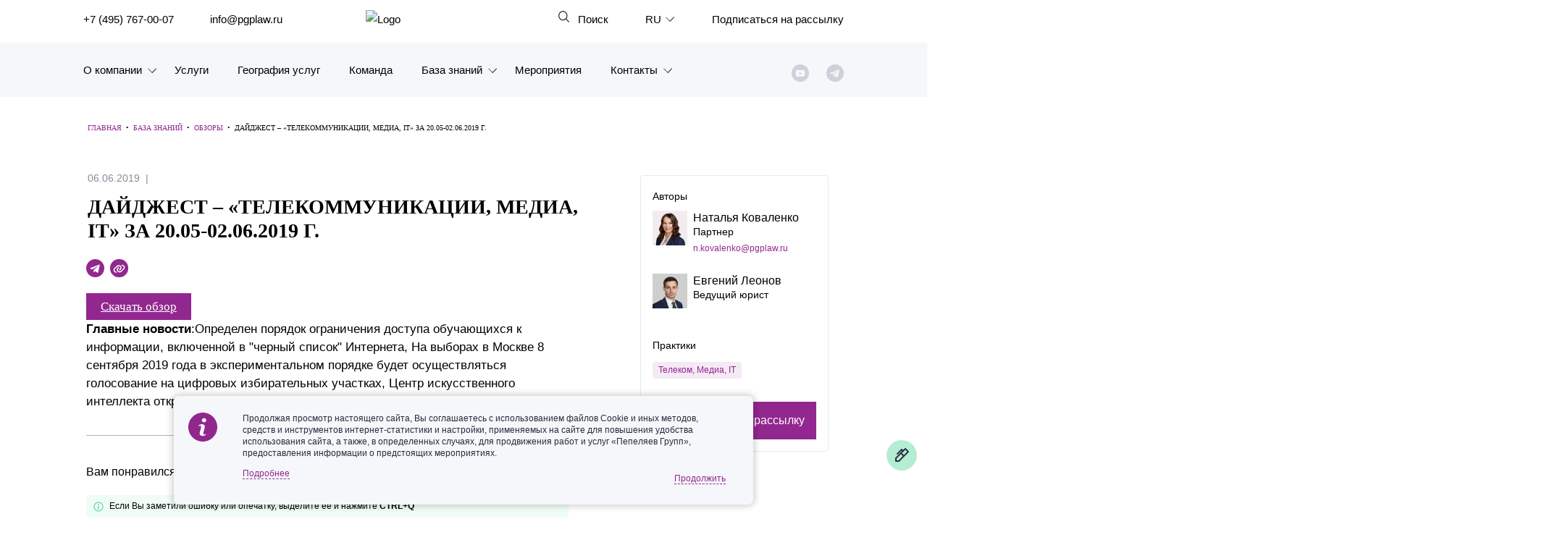

--- FILE ---
content_type: text/css
request_url: https://www.pgplaw.ru/bitrix/cache/css/s1/main_new/template_c67a8cf84f2e1f992339d892762a33f8/template_c67a8cf84f2e1f992339d892762a33f8_v1.css?1768301781520683
body_size: 129044
content:


/* Start:/local/templates/main_new/css/jquery-ui.css?169294799437284*/
/*! jQuery UI - v1.12.1 - 2016-09-14
* http://jqueryui.com
* Includes: core.css, accordion.css, autocomplete.css, menu.css, button.css, controlgroup.css, checkboxradio.css, datepicker.css, dialog.css, draggable.css, resizable.css, progressbar.css, selectable.css, selectmenu.css, slider.css, sortable.css, spinner.css, tabs.css, tooltip.css, theme.css
* To view and modify this theme, visit http://jqueryui.com/themeroller/?ffDefault=Arial%2CHelvetica%2Csans-serif&fsDefault=1em&fwDefault=normal&cornerRadius=3px&bgColorHeader=e9e9e9&bgTextureHeader=flat&borderColorHeader=dddddd&fcHeader=333333&iconColorHeader=444444&bgColorContent=ffffff&bgTextureContent=flat&borderColorContent=dddddd&fcContent=333333&iconColorContent=444444&bgColorDefault=f6f6f6&bgTextureDefault=flat&borderColorDefault=c5c5c5&fcDefault=454545&iconColorDefault=777777&bgColorHover=ededed&bgTextureHover=flat&borderColorHover=cccccc&fcHover=2b2b2b&iconColorHover=555555&bgColorActive=007fff&bgTextureActive=flat&borderColorActive=003eff&fcActive=ffffff&iconColorActive=ffffff&bgColorHighlight=fffa90&bgTextureHighlight=flat&borderColorHighlight=dad55e&fcHighlight=777620&iconColorHighlight=777620&bgColorError=fddfdf&bgTextureError=flat&borderColorError=f1a899&fcError=5f3f3f&iconColorError=cc0000&bgColorOverlay=aaaaaa&bgTextureOverlay=flat&bgImgOpacityOverlay=0&opacityOverlay=30&bgColorShadow=666666&bgTextureShadow=flat&bgImgOpacityShadow=0&opacityShadow=30&thicknessShadow=5px&offsetTopShadow=0px&offsetLeftShadow=0px&cornerRadiusShadow=8px
* Copyright jQuery Foundation and other contributors; Licensed MIT */

/* Layout helpers
----------------------------------*/
.ui-helper-hidden {
	display: none;
}
.ui-helper-hidden-accessible {
	border: 0;
	clip: rect(0 0 0 0);
	height: 1px;
	margin: -1px;
	overflow: hidden;
	padding: 0;
	position: absolute;
	width: 1px;
}
.ui-helper-reset {
	margin: 0;
	padding: 0;
	border: 0;
	outline: 0;
	line-height: 1.3;
	text-decoration: none;
	font-size: 100%;
	list-style: none;
}
.ui-helper-clearfix:before,
.ui-helper-clearfix:after {
	content: "";
	display: table;
	border-collapse: collapse;
}
.ui-helper-clearfix:after {
	clear: both;
}
.ui-helper-zfix {
	width: 100%;
	height: 100%;
	top: 0;
	left: 0;
	position: absolute;
	opacity: 0;
	filter:Alpha(Opacity=0); /* support: IE8 */
}

.ui-front {
	z-index: 100;
}


/* Interaction Cues
----------------------------------*/
.ui-state-disabled {
	cursor: default !important;
	pointer-events: none;
}


/* Icons
----------------------------------*/
.ui-icon {
	display: inline-block;
	vertical-align: middle;
	margin-top: -.25em;
	position: relative;
	text-indent: -99999px;
	overflow: hidden;
	background-repeat: no-repeat;
}

.ui-widget-icon-block {
	left: 50%;
	margin-left: -8px;
	display: block;
}

/* Misc visuals
----------------------------------*/

/* Overlays */
.ui-widget-overlay {
	position: fixed;
	top: 0;
	left: 0;
	width: 100%;
	height: 100%;
}
.ui-accordion .ui-accordion-header {
	display: block;
	cursor: pointer;
	position: relative;
	margin: 2px 0 0 0;
	padding: .5em .5em .5em .7em;
	font-size: 100%;
}
.ui-accordion .ui-accordion-content {
	padding: 1em 2.2em;
	border-top: 0;
	overflow: auto;
}
.ui-autocomplete {
	position: absolute;
	top: 0;
	left: 0;
	cursor: default;
}
.ui-menu {
	list-style: none;
	padding: 0;
	margin: 0;
	display: block;
	outline: 0;
}
.ui-menu .ui-menu {
	position: absolute;
}
.ui-menu .ui-menu-item {
	margin: 0;
	cursor: pointer;
	/* support: IE10, see #8844 */
	list-style-image: url("[data-uri]");
}
.ui-menu .ui-menu-item-wrapper {
	position: relative;
	padding: 3px 1em 3px .4em;
}
.ui-menu .ui-menu-divider {
	margin: 5px 0;
	height: 0;
	font-size: 0;
	line-height: 0;
	border-width: 1px 0 0 0;
}
.ui-menu .ui-state-focus,
.ui-menu .ui-state-active {
	margin: -1px;
}

/* icon support */
.ui-menu-icons {
	position: relative;
}
.ui-menu-icons .ui-menu-item-wrapper {
	padding-left: 2em;
}

/* left-aligned */
.ui-menu .ui-icon {
	position: absolute;
	top: 0;
	bottom: 0;
	left: .2em;
	margin: auto 0;
}

/* right-aligned */
.ui-menu .ui-menu-icon {
	left: auto;
	right: 0;
}
.ui-button {
	padding: .4em 1em;
	display: inline-block;
	position: relative;
	line-height: normal;
	margin-right: .1em;
	cursor: pointer;
	vertical-align: middle;
	text-align: center;
	-webkit-user-select: none;
	-moz-user-select: none;
	-ms-user-select: none;
	user-select: none;

	/* Support: IE <= 11 */
	overflow: visible;
}

.ui-button,
.ui-button:link,
.ui-button:visited,
.ui-button:hover,
.ui-button:active {
	text-decoration: none;
}

/* to make room for the icon, a width needs to be set here */
.ui-button-icon-only {
	width: 2em;
	box-sizing: border-box;
	text-indent: -9999px;
	white-space: nowrap;
}

/* no icon support for input elements */
input.ui-button.ui-button-icon-only {
	text-indent: 0;
}

/* button icon element(s) */
.ui-button-icon-only .ui-icon {
	position: absolute;
	top: 50%;
	left: 50%;
	margin-top: -8px;
	margin-left: -8px;
}

.ui-button.ui-icon-notext .ui-icon {
	padding: 0;
	width: 2.1em;
	height: 2.1em;
	text-indent: -9999px;
	white-space: nowrap;

}

input.ui-button.ui-icon-notext .ui-icon {
	width: auto;
	height: auto;
	text-indent: 0;
	white-space: normal;
	padding: .4em 1em;
}

/* workarounds */
/* Support: Firefox 5 - 40 */
input.ui-button::-moz-focus-inner,
button.ui-button::-moz-focus-inner {
	border: 0;
	padding: 0;
}
.ui-controlgroup {
	vertical-align: middle;
	display: inline-block;
}
.ui-controlgroup > .ui-controlgroup-item {
	float: left;
	margin-left: 0;
	margin-right: 0;
}
.ui-controlgroup > .ui-controlgroup-item:focus,
.ui-controlgroup > .ui-controlgroup-item.ui-visual-focus {
	z-index: 9999;
}
.ui-controlgroup-vertical > .ui-controlgroup-item {
	display: block;
	float: none;
	width: 100%;
	margin-top: 0;
	margin-bottom: 0;
	text-align: left;
}
.ui-controlgroup-vertical .ui-controlgroup-item {
	box-sizing: border-box;
}
.ui-controlgroup .ui-controlgroup-label {
	padding: .4em 1em;
}
.ui-controlgroup .ui-controlgroup-label span {
	font-size: 80%;
}
.ui-controlgroup-horizontal .ui-controlgroup-label + .ui-controlgroup-item {
	border-left: none;
}
.ui-controlgroup-vertical .ui-controlgroup-label + .ui-controlgroup-item {
	border-top: none;
}
.ui-controlgroup-horizontal .ui-controlgroup-label.ui-widget-content {
	border-right: none;
}
.ui-controlgroup-vertical .ui-controlgroup-label.ui-widget-content {
	border-bottom: none;
}

/* Spinner specific style fixes */
.ui-controlgroup-vertical .ui-spinner-input {

	/* Support: IE8 only, Android < 4.4 only */
	width: 75%;
	width: calc( 100% - 2.4em );
}
.ui-controlgroup-vertical .ui-spinner .ui-spinner-up {
	border-top-style: solid;
}

.ui-checkboxradio-label .ui-icon-background {
	box-shadow: inset 1px 1px 1px #ccc;
	border-radius: .12em;
	border: none;
}
.ui-checkboxradio-radio-label .ui-icon-background {
	width: 16px;
	height: 16px;
	border-radius: 1em;
	overflow: visible;
	border: none;
}
.ui-checkboxradio-radio-label.ui-checkboxradio-checked .ui-icon,
.ui-checkboxradio-radio-label.ui-checkboxradio-checked:hover .ui-icon {
	background-image: none;
	width: 8px;
	height: 8px;
	border-width: 4px;
	border-style: solid;
}
.ui-checkboxradio-disabled {
	pointer-events: none;
}
.ui-datepicker {
	width: 17em;
	padding: .2em .2em 0;
	display: none;
}
.ui-datepicker .ui-datepicker-header {
	position: relative;
	padding: .2em 0;
}
.ui-datepicker .ui-datepicker-prev,
.ui-datepicker .ui-datepicker-next {
	position: absolute;
	top: 2px;
	width: 1.8em;
	height: 1.8em;
}
.ui-datepicker .ui-datepicker-prev-hover,
.ui-datepicker .ui-datepicker-next-hover {
	top: 1px;
}
.ui-datepicker .ui-datepicker-prev {
	left: 2px;
}
.ui-datepicker .ui-datepicker-next {
	right: 2px;
}
.ui-datepicker .ui-datepicker-prev-hover {
	left: 1px;
}
.ui-datepicker .ui-datepicker-next-hover {
	right: 1px;
}
.ui-datepicker .ui-datepicker-prev span,
.ui-datepicker .ui-datepicker-next span {
	display: block;
	position: absolute;
	left: 50%;
	margin-left: -8px;
	top: 50%;
	margin-top: -8px;
}
.ui-datepicker .ui-datepicker-title {
	margin: 0 2.3em;
	line-height: 1.8em;
	text-align: center;
}
.ui-datepicker .ui-datepicker-title select {
	font-size: 1em;
	margin: 1px 0;
}
.ui-datepicker select.ui-datepicker-month,
.ui-datepicker select.ui-datepicker-year {
	width: 45%;
}
.ui-datepicker table {
	width: 100%;
	font-size: .9em;
	border-collapse: collapse;
	margin: 0 0 .4em;
}
.ui-datepicker th {
	padding: .7em .3em;
	text-align: center;
	font-weight: bold;
	border: 0;
}
.ui-datepicker td {
	border: 0;
	padding: 1px;
}
.ui-datepicker td span,
.ui-datepicker td a {
	display: block;
	padding: .2em;
	text-align: right;
	text-decoration: none;
}
.ui-datepicker .ui-datepicker-buttonpane {
	background-image: none;
	margin: .7em 0 0 0;
	padding: 0 .2em;
	border-left: 0;
	border-right: 0;
	border-bottom: 0;
}
.ui-datepicker .ui-datepicker-buttonpane button {
	float: right;
	margin: .5em .2em .4em;
	cursor: pointer;
	padding: .2em .6em .3em .6em;
	width: auto;
	overflow: visible;
}
.ui-datepicker .ui-datepicker-buttonpane button.ui-datepicker-current {
	float: left;
}

/* with multiple calendars */
.ui-datepicker.ui-datepicker-multi {
	width: auto;
}
.ui-datepicker-multi .ui-datepicker-group {
	float: left;
}
.ui-datepicker-multi .ui-datepicker-group table {
	width: 95%;
	margin: 0 auto .4em;
}
.ui-datepicker-multi-2 .ui-datepicker-group {
	width: 50%;
}
.ui-datepicker-multi-3 .ui-datepicker-group {
	width: 33.3%;
}
.ui-datepicker-multi-4 .ui-datepicker-group {
	width: 25%;
}
.ui-datepicker-multi .ui-datepicker-group-last .ui-datepicker-header,
.ui-datepicker-multi .ui-datepicker-group-middle .ui-datepicker-header {
	border-left-width: 0;
}
.ui-datepicker-multi .ui-datepicker-buttonpane {
	clear: left;
}
.ui-datepicker-row-break {
	clear: both;
	width: 100%;
	font-size: 0;
}

/* RTL support */
.ui-datepicker-rtl {
	direction: rtl;
}
.ui-datepicker-rtl .ui-datepicker-prev {
	right: 2px;
	left: auto;
}
.ui-datepicker-rtl .ui-datepicker-next {
	left: 2px;
	right: auto;
}
.ui-datepicker-rtl .ui-datepicker-prev:hover {
	right: 1px;
	left: auto;
}
.ui-datepicker-rtl .ui-datepicker-next:hover {
	left: 1px;
	right: auto;
}
.ui-datepicker-rtl .ui-datepicker-buttonpane {
	clear: right;
}
.ui-datepicker-rtl .ui-datepicker-buttonpane button {
	float: left;
}
.ui-datepicker-rtl .ui-datepicker-buttonpane button.ui-datepicker-current,
.ui-datepicker-rtl .ui-datepicker-group {
	float: right;
}
.ui-datepicker-rtl .ui-datepicker-group-last .ui-datepicker-header,
.ui-datepicker-rtl .ui-datepicker-group-middle .ui-datepicker-header {
	border-right-width: 0;
	border-left-width: 1px;
}

/* Icons */
.ui-datepicker .ui-icon {
	display: block;
	text-indent: -99999px;
	overflow: hidden;
	background-repeat: no-repeat;
	left: .5em;
	top: .3em;
}
.ui-dialog {
	position: absolute;
	top: 0;
	left: 0;
	padding: .2em;
	outline: 0;
}
.ui-dialog .ui-dialog-titlebar {
	padding: .4em 1em;
	position: relative;
}
.ui-dialog .ui-dialog-title {
	float: left;
	margin: .1em 0;
	white-space: nowrap;
	width: 90%;
	overflow: hidden;
	text-overflow: ellipsis;
}
.ui-dialog .ui-dialog-titlebar-close {
	position: absolute;
	right: .3em;
	top: 50%;
	width: 20px;
	margin: -10px 0 0 0;
	padding: 1px;
	height: 20px;
}
.ui-dialog .ui-dialog-content {
	position: relative;
	border: 0;
	padding: .5em 1em;
	background: none;
	overflow: auto;
}
.ui-dialog .ui-dialog-buttonpane {
	text-align: left;
	border-width: 1px 0 0 0;
	background-image: none;
	margin-top: .5em;
	padding: .3em 1em .5em .4em;
}
.ui-dialog .ui-dialog-buttonpane .ui-dialog-buttonset {
	float: right;
}
.ui-dialog .ui-dialog-buttonpane button {
	margin: .5em .4em .5em 0;
	cursor: pointer;
}
.ui-dialog .ui-resizable-n {
	height: 2px;
	top: 0;
}
.ui-dialog .ui-resizable-e {
	width: 2px;
	right: 0;
}
.ui-dialog .ui-resizable-s {
	height: 2px;
	bottom: 0;
}
.ui-dialog .ui-resizable-w {
	width: 2px;
	left: 0;
}
.ui-dialog .ui-resizable-se,
.ui-dialog .ui-resizable-sw,
.ui-dialog .ui-resizable-ne,
.ui-dialog .ui-resizable-nw {
	width: 7px;
	height: 7px;
}
.ui-dialog .ui-resizable-se {
	right: 0;
	bottom: 0;
}
.ui-dialog .ui-resizable-sw {
	left: 0;
	bottom: 0;
}
.ui-dialog .ui-resizable-ne {
	right: 0;
	top: 0;
}
.ui-dialog .ui-resizable-nw {
	left: 0;
	top: 0;
}
.ui-draggable .ui-dialog-titlebar {
	cursor: move;
}
.ui-draggable-handle {
	-ms-touch-action: none;
	touch-action: none;
}
.ui-resizable {
	position: relative;
}
.ui-resizable-handle {
	position: absolute;
	font-size: 0.1px;
	display: block;
	-ms-touch-action: none;
	touch-action: none;
}
.ui-resizable-disabled .ui-resizable-handle,
.ui-resizable-autohide .ui-resizable-handle {
	display: none;
}
.ui-resizable-n {
	cursor: n-resize;
	height: 7px;
	width: 100%;
	top: -5px;
	left: 0;
}
.ui-resizable-s {
	cursor: s-resize;
	height: 7px;
	width: 100%;
	bottom: -5px;
	left: 0;
}
.ui-resizable-e {
	cursor: e-resize;
	width: 7px;
	right: -5px;
	top: 0;
	height: 100%;
}
.ui-resizable-w {
	cursor: w-resize;
	width: 7px;
	left: -5px;
	top: 0;
	height: 100%;
}
.ui-resizable-se {
	cursor: se-resize;
	width: 12px;
	height: 12px;
	right: 1px;
	bottom: 1px;
}
.ui-resizable-sw {
	cursor: sw-resize;
	width: 9px;
	height: 9px;
	left: -5px;
	bottom: -5px;
}
.ui-resizable-nw {
	cursor: nw-resize;
	width: 9px;
	height: 9px;
	left: -5px;
	top: -5px;
}
.ui-resizable-ne {
	cursor: ne-resize;
	width: 9px;
	height: 9px;
	right: -5px;
	top: -5px;
}
.ui-progressbar {
	height: 2em;
	text-align: left;
	overflow: hidden;
}
.ui-progressbar .ui-progressbar-value {
	margin: -1px;
	height: 100%;
}
.ui-progressbar .ui-progressbar-overlay {
	background: url("[data-uri]");
	height: 100%;
	filter: alpha(opacity=25); /* support: IE8 */
	opacity: 0.25;
}
.ui-progressbar-indeterminate .ui-progressbar-value {
	background-image: none;
}
.ui-selectable {
	-ms-touch-action: none;
	touch-action: none;
}
.ui-selectable-helper {
	position: absolute;
	z-index: 100;
	border: 1px dotted black;
}
.ui-selectmenu-menu {
	padding: 0;
	margin: 0;
	position: absolute;
	top: 0;
	left: 0;
	display: none;
}
.ui-selectmenu-menu .ui-menu {
	overflow: auto;
	overflow-x: hidden;
	padding-bottom: 1px;
}
.ui-selectmenu-menu .ui-menu .ui-selectmenu-optgroup {
	font-size: 1em;
	font-weight: bold;
	line-height: 1.5;
	padding: 2px 0.4em;
	margin: 0.5em 0 0 0;
	height: auto;
	border: 0;
}
.ui-selectmenu-open {
	display: block;
}
.ui-selectmenu-text {
	display: block;
	margin-right: 20px;
	overflow: hidden;
	text-overflow: ellipsis;
}
.ui-selectmenu-button.ui-button {
	text-align: left;
	white-space: nowrap;
	width: 14em;
}
.ui-selectmenu-icon.ui-icon {
	float: right;
	margin-top: 0;
}
.ui-slider {
	position: relative;
	text-align: left;
}
.ui-slider .ui-slider-handle {
	position: absolute;
	z-index: 2;
	width: 1.2em;
	height: 1.2em;
	cursor: default;
	-ms-touch-action: none;
	touch-action: none;
}
.ui-slider .ui-slider-range {
	position: absolute;
	z-index: 1;
	font-size: .7em;
	display: block;
	border: 0;
	background-position: 0 0;
}

/* support: IE8 - See #6727 */
.ui-slider.ui-state-disabled .ui-slider-handle,
.ui-slider.ui-state-disabled .ui-slider-range {
	filter: inherit;
}

.ui-slider-horizontal {
	height: .8em;
}
.ui-slider-horizontal .ui-slider-handle {
	top: -.3em;
	margin-left: -.6em;
}
.ui-slider-horizontal .ui-slider-range {
	top: 0;
	height: 100%;
}
.ui-slider-horizontal .ui-slider-range-min {
	left: 0;
}
.ui-slider-horizontal .ui-slider-range-max {
	right: 0;
}

.ui-slider-vertical {
	width: .8em;
	height: 100px;
}
.ui-slider-vertical .ui-slider-handle {
	left: -.3em;
	margin-left: 0;
	margin-bottom: -.6em;
}
.ui-slider-vertical .ui-slider-range {
	left: 0;
	width: 100%;
}
.ui-slider-vertical .ui-slider-range-min {
	bottom: 0;
}
.ui-slider-vertical .ui-slider-range-max {
	top: 0;
}
.ui-sortable-handle {
	-ms-touch-action: none;
	touch-action: none;
}
.ui-spinner {
	position: relative;
	display: inline-block;
	overflow: hidden;
	padding: 0;
	vertical-align: middle;
}
.ui-spinner-input {
	border: none;
	background: none;
	color: inherit;
	padding: .222em 0;
	margin: .2em 0;
	vertical-align: middle;
	margin-left: .4em;
	margin-right: 2em;
}
.ui-spinner-button {
	width: 1.6em;
	height: 50%;
	font-size: .5em;
	padding: 0;
	margin: 0;
	text-align: center;
	position: absolute;
	cursor: default;
	display: block;
	overflow: hidden;
	right: 0;
}
/* more specificity required here to override default borders */
.ui-spinner a.ui-spinner-button {
	border-top-style: none;
	border-bottom-style: none;
	border-right-style: none;
}
.ui-spinner-up {
	top: 0;
}
.ui-spinner-down {
	bottom: 0;
}
.ui-tabs {
	position: relative;/* position: relative prevents IE scroll bug (element with position: relative inside container with overflow: auto appear as "fixed") */
	padding: .2em;
}
.ui-tabs .ui-tabs-nav {
	margin: 0;
	padding: .2em .2em 0;
}
.ui-tabs .ui-tabs-nav li {
	list-style: none;
	float: left;
	position: relative;
	top: 0;
	margin: 1px .2em 0 0;
	border-bottom-width: 0;
	padding: 0;
	white-space: nowrap;
}
.ui-tabs .ui-tabs-nav .ui-tabs-anchor {
	float: left;
	padding: .5em 1em;
	text-decoration: none;
}
.ui-tabs .ui-tabs-nav li.ui-tabs-active {
	margin-bottom: -1px;
	padding-bottom: 1px;
}
.ui-tabs .ui-tabs-nav li.ui-tabs-active .ui-tabs-anchor,
.ui-tabs .ui-tabs-nav li.ui-state-disabled .ui-tabs-anchor,
.ui-tabs .ui-tabs-nav li.ui-tabs-loading .ui-tabs-anchor {
	cursor: text;
}
.ui-tabs-collapsible .ui-tabs-nav li.ui-tabs-active .ui-tabs-anchor {
	cursor: pointer;
}
.ui-tabs .ui-tabs-panel {
	display: block;
	border-width: 0;
	padding: 1em 1.4em;
	background: none;
}
.ui-tooltip {
	padding: 8px;
	position: absolute;
	z-index: 9999;
	max-width: 300px;
}
body .ui-tooltip {
	border-width: 2px;
}
/* Component containers
----------------------------------*/
.ui-widget {
	font-family: Arial,Helvetica,sans-serif;
	font-size: 1em;
}
.ui-widget .ui-widget {
	font-size: 1em;
}
.ui-widget input,
.ui-widget select,
.ui-widget textarea,
.ui-widget button {
	font-family: Arial,Helvetica,sans-serif;
	font-size: 1em;
}
.ui-widget.ui-widget-content {
	border: 1px solid #c5c5c5;
}
.ui-widget-content {
	border: 1px solid #dddddd;
	background: #ffffff;
	color: #333333;
}
.ui-widget-content a {
	color: #333333;
}
.ui-widget-header {
	border: 1px solid #dddddd;
	background: #e9e9e9;
	color: #333333;
	font-weight: bold;
}
.ui-widget-header a {
	color: #333333;
}

/* Interaction states
----------------------------------*/
.ui-state-default,
.ui-widget-content .ui-state-default,
.ui-widget-header .ui-state-default,
.ui-button,

/* We use html here because we need a greater specificity to make sure disabled
works properly when clicked or hovered */
html .ui-button.ui-state-disabled:hover,
html .ui-button.ui-state-disabled:active {
	border: 1px solid #c5c5c5;
	background: #f6f6f6;
	font-weight: normal;
	color: #454545;
}
.ui-state-default a,
.ui-state-default a:link,
.ui-state-default a:visited,
a.ui-button,
a:link.ui-button,
a:visited.ui-button,
.ui-button {
	color: #454545;
	text-decoration: none;
}
.ui-state-hover,
.ui-widget-content .ui-state-hover,
.ui-widget-header .ui-state-hover,
.ui-state-focus,
.ui-widget-content .ui-state-focus,
.ui-widget-header .ui-state-focus,
.ui-button:hover,
.ui-button:focus {
	border: 1px solid #cccccc;
	background: #ededed;
	font-weight: normal;
	color: #2b2b2b;
}
.ui-state-hover a,
.ui-state-hover a:hover,
.ui-state-hover a:link,
.ui-state-hover a:visited,
.ui-state-focus a,
.ui-state-focus a:hover,
.ui-state-focus a:link,
.ui-state-focus a:visited,
a.ui-button:hover,
a.ui-button:focus {
	color: #2b2b2b;
	text-decoration: none;
}

.ui-visual-focus {
	box-shadow: 0 0 3px 1px rgb(94, 158, 214);
}
.ui-state-active,
.ui-widget-content .ui-state-active,
.ui-widget-header .ui-state-active,
a.ui-button:active,
.ui-button:active,
.ui-button.ui-state-active:hover {
	border: 1px solid #003eff;
	background: #007fff;
	font-weight: normal;
	color: #ffffff;
}
.ui-icon-background,
.ui-state-active .ui-icon-background {
	border: #003eff;
	background-color: #ffffff;
}
.ui-state-active a,
.ui-state-active a:link,
.ui-state-active a:visited {
	color: #ffffff;
	text-decoration: none;
}

/* Interaction Cues
----------------------------------*/
.ui-state-highlight,
.ui-widget-content .ui-state-highlight,
.ui-widget-header .ui-state-highlight {
	border: 1px solid #dad55e;
	background: #fffa90;
	color: #777620;
}
.ui-state-checked {
	border: 1px solid #dad55e;
	background: #fffa90;
}
.ui-state-highlight a,
.ui-widget-content .ui-state-highlight a,
.ui-widget-header .ui-state-highlight a {
	color: #777620;
}
.ui-state-error,
.ui-widget-content .ui-state-error,
.ui-widget-header .ui-state-error {
	border: 1px solid #f1a899;
	background: #fddfdf;
	color: #5f3f3f;
}
.ui-state-error a,
.ui-widget-content .ui-state-error a,
.ui-widget-header .ui-state-error a {
	color: #5f3f3f;
}
.ui-state-error-text,
.ui-widget-content .ui-state-error-text,
.ui-widget-header .ui-state-error-text {
	color: #5f3f3f;
}
.ui-priority-primary,
.ui-widget-content .ui-priority-primary,
.ui-widget-header .ui-priority-primary {
	font-weight: bold;
}
.ui-priority-secondary,
.ui-widget-content .ui-priority-secondary,
.ui-widget-header .ui-priority-secondary {
	opacity: .7;
	filter:Alpha(Opacity=70); /* support: IE8 */
	font-weight: normal;
}
.ui-state-disabled,
.ui-widget-content .ui-state-disabled,
.ui-widget-header .ui-state-disabled {
	opacity: .35;
	filter:Alpha(Opacity=35); /* support: IE8 */
	background-image: none;
}
.ui-state-disabled .ui-icon {
	filter:Alpha(Opacity=35); /* support: IE8 - See #6059 */
}

/* Icons
----------------------------------*/

/* states and images */
.ui-icon {
	width: 16px;
	height: 16px;
}
.ui-icon,
.ui-widget-content .ui-icon {
	background-image: url("/local/templates/main_new/css/images/ui-icons_444444_256x240.png");
}
.ui-widget-header .ui-icon {
	background-image: url("/local/templates/main_new/css/images/ui-icons_444444_256x240.png");
}
.ui-state-hover .ui-icon,
.ui-state-focus .ui-icon,
.ui-button:hover .ui-icon,
.ui-button:focus .ui-icon {
	background-image: url("/local/templates/main_new/css/images/ui-icons_555555_256x240.png");
}
.ui-state-active .ui-icon,
.ui-button:active .ui-icon {
	background-image: url("/local/templates/main_new/css/images/ui-icons_ffffff_256x240.png");
}
.ui-state-highlight .ui-icon,
.ui-button .ui-state-highlight.ui-icon {
	background-image: url("/local/templates/main_new/css/images/ui-icons_777620_256x240.png");
}
.ui-state-error .ui-icon,
.ui-state-error-text .ui-icon {
	background-image: url("/local/templates/main_new/css/images/ui-icons_cc0000_256x240.png");
}
.ui-button .ui-icon {
	background-image: url("/local/templates/main_new/css/images/ui-icons_777777_256x240.png");
}

/* positioning */
.ui-icon-blank { background-position: 16px 16px; }
.ui-icon-caret-1-n { background-position: 0 0; }
.ui-icon-caret-1-ne { background-position: -16px 0; }
.ui-icon-caret-1-e { background-position: -32px 0; }
.ui-icon-caret-1-se { background-position: -48px 0; }
.ui-icon-caret-1-s { background-position: -65px 0; }
.ui-icon-caret-1-sw { background-position: -80px 0; }
.ui-icon-caret-1-w { background-position: -96px 0; }
.ui-icon-caret-1-nw { background-position: -112px 0; }
.ui-icon-caret-2-n-s { background-position: -128px 0; }
.ui-icon-caret-2-e-w { background-position: -144px 0; }
.ui-icon-triangle-1-n { background-position: 0 -16px; }
.ui-icon-triangle-1-ne { background-position: -16px -16px; }
.ui-icon-triangle-1-e { background-position: -32px -16px; }
.ui-icon-triangle-1-se { background-position: -48px -16px; }
.ui-icon-triangle-1-s { background-position: -65px -16px; }
.ui-icon-triangle-1-sw { background-position: -80px -16px; }
.ui-icon-triangle-1-w { background-position: -96px -16px; }
.ui-icon-triangle-1-nw { background-position: -112px -16px; }
.ui-icon-triangle-2-n-s { background-position: -128px -16px; }
.ui-icon-triangle-2-e-w { background-position: -144px -16px; }
.ui-icon-arrow-1-n { background-position: 0 -32px; }
.ui-icon-arrow-1-ne { background-position: -16px -32px; }
.ui-icon-arrow-1-e { background-position: -32px -32px; }
.ui-icon-arrow-1-se { background-position: -48px -32px; }
.ui-icon-arrow-1-s { background-position: -65px -32px; }
.ui-icon-arrow-1-sw { background-position: -80px -32px; }
.ui-icon-arrow-1-w { background-position: -96px -32px; }
.ui-icon-arrow-1-nw { background-position: -112px -32px; }
.ui-icon-arrow-2-n-s { background-position: -128px -32px; }
.ui-icon-arrow-2-ne-sw { background-position: -144px -32px; }
.ui-icon-arrow-2-e-w { background-position: -160px -32px; }
.ui-icon-arrow-2-se-nw { background-position: -176px -32px; }
.ui-icon-arrowstop-1-n { background-position: -192px -32px; }
.ui-icon-arrowstop-1-e { background-position: -208px -32px; }
.ui-icon-arrowstop-1-s { background-position: -224px -32px; }
.ui-icon-arrowstop-1-w { background-position: -240px -32px; }
.ui-icon-arrowthick-1-n { background-position: 1px -48px; }
.ui-icon-arrowthick-1-ne { background-position: -16px -48px; }
.ui-icon-arrowthick-1-e { background-position: -32px -48px; }
.ui-icon-arrowthick-1-se { background-position: -48px -48px; }
.ui-icon-arrowthick-1-s { background-position: -64px -48px; }
.ui-icon-arrowthick-1-sw { background-position: -80px -48px; }
.ui-icon-arrowthick-1-w { background-position: -96px -48px; }
.ui-icon-arrowthick-1-nw { background-position: -112px -48px; }
.ui-icon-arrowthick-2-n-s { background-position: -128px -48px; }
.ui-icon-arrowthick-2-ne-sw { background-position: -144px -48px; }
.ui-icon-arrowthick-2-e-w { background-position: -160px -48px; }
.ui-icon-arrowthick-2-se-nw { background-position: -176px -48px; }
.ui-icon-arrowthickstop-1-n { background-position: -192px -48px; }
.ui-icon-arrowthickstop-1-e { background-position: -208px -48px; }
.ui-icon-arrowthickstop-1-s { background-position: -224px -48px; }
.ui-icon-arrowthickstop-1-w { background-position: -240px -48px; }
.ui-icon-arrowreturnthick-1-w { background-position: 0 -64px; }
.ui-icon-arrowreturnthick-1-n { background-position: -16px -64px; }
.ui-icon-arrowreturnthick-1-e { background-position: -32px -64px; }
.ui-icon-arrowreturnthick-1-s { background-position: -48px -64px; }
.ui-icon-arrowreturn-1-w { background-position: -64px -64px; }
.ui-icon-arrowreturn-1-n { background-position: -80px -64px; }
.ui-icon-arrowreturn-1-e { background-position: -96px -64px; }
.ui-icon-arrowreturn-1-s { background-position: -112px -64px; }
.ui-icon-arrowrefresh-1-w { background-position: -128px -64px; }
.ui-icon-arrowrefresh-1-n { background-position: -144px -64px; }
.ui-icon-arrowrefresh-1-e { background-position: -160px -64px; }
.ui-icon-arrowrefresh-1-s { background-position: -176px -64px; }
.ui-icon-arrow-4 { background-position: 0 -80px; }
.ui-icon-arrow-4-diag { background-position: -16px -80px; }
.ui-icon-extlink { background-position: -32px -80px; }
.ui-icon-newwin { background-position: -48px -80px; }
.ui-icon-refresh { background-position: -64px -80px; }
.ui-icon-shuffle { background-position: -80px -80px; }
.ui-icon-transfer-e-w { background-position: -96px -80px; }
.ui-icon-transferthick-e-w { background-position: -112px -80px; }
.ui-icon-folder-collapsed { background-position: 0 -96px; }
.ui-icon-folder-open { background-position: -16px -96px; }
.ui-icon-document { background-position: -32px -96px; }
.ui-icon-document-b { background-position: -48px -96px; }
.ui-icon-note { background-position: -64px -96px; }
.ui-icon-mail-closed { background-position: -80px -96px; }
.ui-icon-mail-open { background-position: -96px -96px; }
.ui-icon-suitcase { background-position: -112px -96px; }
.ui-icon-comment { background-position: -128px -96px; }
.ui-icon-person { background-position: -144px -96px; }
.ui-icon-print { background-position: -160px -96px; }
.ui-icon-trash { background-position: -176px -96px; }
.ui-icon-locked { background-position: -192px -96px; }
.ui-icon-unlocked { background-position: -208px -96px; }
.ui-icon-bookmark { background-position: -224px -96px; }
.ui-icon-tag { background-position: -240px -96px; }
.ui-icon-home { background-position: 0 -112px; }
.ui-icon-flag { background-position: -16px -112px; }
.ui-icon-calendar { background-position: -32px -112px; }
.ui-icon-cart { background-position: -48px -112px; }
.ui-icon-pencil { background-position: -64px -112px; }
.ui-icon-clock { background-position: -80px -112px; }
.ui-icon-disk { background-position: -96px -112px; }
.ui-icon-calculator { background-position: -112px -112px; }
.ui-icon-zoomin { background-position: -128px -112px; }
.ui-icon-zoomout { background-position: -144px -112px; }
.ui-icon-search { background-position: -160px -112px; }
.ui-icon-wrench { background-position: -176px -112px; }
.ui-icon-gear { background-position: -192px -112px; }
.ui-icon-heart { background-position: -208px -112px; }
.ui-icon-star { background-position: -224px -112px; }
.ui-icon-link { background-position: -240px -112px; }
.ui-icon-cancel { background-position: 0 -128px; }
.ui-icon-plus { background-position: -16px -128px; }
.ui-icon-plusthick { background-position: -32px -128px; }
.ui-icon-minus { background-position: -48px -128px; }
.ui-icon-minusthick { background-position: -64px -128px; }
.ui-icon-close { background-position: -80px -128px; }
.ui-icon-closethick { background-position: -96px -128px; }
.ui-icon-key { background-position: -112px -128px; }
.ui-icon-lightbulb { background-position: -128px -128px; }
.ui-icon-scissors { background-position: -144px -128px; }
.ui-icon-clipboard { background-position: -160px -128px; }
.ui-icon-copy { background-position: -176px -128px; }
.ui-icon-contact { background-position: -192px -128px; }
.ui-icon-image { background-position: -208px -128px; }
.ui-icon-video { background-position: -224px -128px; }
.ui-icon-script { background-position: -240px -128px; }
.ui-icon-alert { background-position: 0 -144px; }
.ui-icon-info { background-position: -16px -144px; }
.ui-icon-notice { background-position: -32px -144px; }
.ui-icon-help { background-position: -48px -144px; }
.ui-icon-check { background-position: -64px -144px; }
.ui-icon-bullet { background-position: -80px -144px; }
.ui-icon-radio-on { background-position: -96px -144px; }
.ui-icon-radio-off { background-position: -112px -144px; }
.ui-icon-pin-w { background-position: -128px -144px; }
.ui-icon-pin-s { background-position: -144px -144px; }
.ui-icon-play { background-position: 0 -160px; }
.ui-icon-pause { background-position: -16px -160px; }
.ui-icon-seek-next { background-position: -32px -160px; }
.ui-icon-seek-prev { background-position: -48px -160px; }
.ui-icon-seek-end { background-position: -64px -160px; }
.ui-icon-seek-start { background-position: -80px -160px; }
/* ui-icon-seek-first is deprecated, use ui-icon-seek-start instead */
.ui-icon-seek-first { background-position: -80px -160px; }
.ui-icon-stop { background-position: -96px -160px; }
.ui-icon-eject { background-position: -112px -160px; }
.ui-icon-volume-off { background-position: -128px -160px; }
.ui-icon-volume-on { background-position: -144px -160px; }
.ui-icon-power { background-position: 0 -176px; }
.ui-icon-signal-diag { background-position: -16px -176px; }
.ui-icon-signal { background-position: -32px -176px; }
.ui-icon-battery-0 { background-position: -48px -176px; }
.ui-icon-battery-1 { background-position: -64px -176px; }
.ui-icon-battery-2 { background-position: -80px -176px; }
.ui-icon-battery-3 { background-position: -96px -176px; }
.ui-icon-circle-plus { background-position: 0 -192px; }
.ui-icon-circle-minus { background-position: -16px -192px; }
.ui-icon-circle-close { background-position: -32px -192px; }
.ui-icon-circle-triangle-e { background-position: -48px -192px; }
.ui-icon-circle-triangle-s { background-position: -64px -192px; }
.ui-icon-circle-triangle-w { background-position: -80px -192px; }
.ui-icon-circle-triangle-n { background-position: -96px -192px; }
.ui-icon-circle-arrow-e { background-position: -112px -192px; }
.ui-icon-circle-arrow-s { background-position: -128px -192px; }
.ui-icon-circle-arrow-w { background-position: -144px -192px; }
.ui-icon-circle-arrow-n { background-position: -160px -192px; }
.ui-icon-circle-zoomin { background-position: -176px -192px; }
.ui-icon-circle-zoomout { background-position: -192px -192px; }
.ui-icon-circle-check { background-position: -208px -192px; }
.ui-icon-circlesmall-plus { background-position: 0 -208px; }
.ui-icon-circlesmall-minus { background-position: -16px -208px; }
.ui-icon-circlesmall-close { background-position: -32px -208px; }
.ui-icon-squaresmall-plus { background-position: -48px -208px; }
.ui-icon-squaresmall-minus { background-position: -64px -208px; }
.ui-icon-squaresmall-close { background-position: -80px -208px; }
.ui-icon-grip-dotted-vertical { background-position: 0 -224px; }
.ui-icon-grip-dotted-horizontal { background-position: -16px -224px; }
.ui-icon-grip-solid-vertical { background-position: -32px -224px; }
.ui-icon-grip-solid-horizontal { background-position: -48px -224px; }
.ui-icon-gripsmall-diagonal-se { background-position: -64px -224px; }
.ui-icon-grip-diagonal-se { background-position: -80px -224px; }


/* Misc visuals
----------------------------------*/

/* Corner radius */
.ui-corner-all,
.ui-corner-top,
.ui-corner-left,
.ui-corner-tl {
	border-top-left-radius: 3px;
}
.ui-corner-all,
.ui-corner-top,
.ui-corner-right,
.ui-corner-tr {
	border-top-right-radius: 3px;
}
.ui-corner-all,
.ui-corner-bottom,
.ui-corner-left,
.ui-corner-bl {
	border-bottom-left-radius: 3px;
}
.ui-corner-all,
.ui-corner-bottom,
.ui-corner-right,
.ui-corner-br {
	border-bottom-right-radius: 3px;
}

/* Overlays */
.ui-widget-overlay {
	background: #aaaaaa;
	opacity: .3;
	filter: Alpha(Opacity=30); /* support: IE8 */
}
.ui-widget-shadow {
	-webkit-box-shadow: 0px 0px 5px #666666;
	box-shadow: 0px 0px 5px #666666;
}

/* End */


/* Start:/local/templates/main_new/css/jquery.fancybox.css?16929479944984*/
/*! fancyBox v2.1.5 fancyapps.com | fancyapps.com/fancybox/#license */
.fancybox-wrap,
.fancybox-skin,
.fancybox-outer,
.fancybox-inner,
.fancybox-image,
.fancybox-wrap iframe,
.fancybox-wrap object,
.fancybox-nav,
.fancybox-nav span,
.fancybox-tmp
{
	padding: 0;
	margin: 0;
	border: 0;
	outline: none;
	vertical-align: top;
}

.fancybox-wrap {
	position: absolute;
	top: 0;
	left: 0;
	-webkit-transform: translate3d(0, 0, 0);
	transform: translate3d(0, 0, 0);
	z-index: 8020;
}

.fancybox-skin {
	position: relative;
	background: #f9f9f9;
	color: #444;
	text-shadow: none;
	-webkit-border-radius: 4px;
	   -moz-border-radius: 4px;
	        border-radius: 4px;
}

.fancybox-opened {
	z-index: 8030;
}

.fancybox-opened .fancybox-skin {
	-webkit-box-shadow: 0 10px 25px rgba(0, 0, 0, 0.5);
	   -moz-box-shadow: 0 10px 25px rgba(0, 0, 0, 0.5);
	        box-shadow: 0 10px 25px rgba(0, 0, 0, 0.5);
}

.fancybox-outer, .fancybox-inner {
	position: relative;
}

.fancybox-inner {
	overflow: hidden;
}

.fancybox-type-iframe .fancybox-inner {
	-webkit-overflow-scrolling: touch;
}

.fancybox-error {
	color: #444;
	font: 14px/20px "Helvetica Neue",Helvetica,Arial,sans-serif;
	margin: 0;
	padding: 15px;
	white-space: nowrap;
}

.fancybox-image, .fancybox-iframe {
	display: block;
	width: 100%;
	height: 100%;
}

.fancybox-image {
	max-width: 100%;
	max-height: 100%;
}

#fancybox-loading, .fancybox-prev span, .fancybox-next span {
	background-image: url(/local/templates/main_new/css/fancybox_sprite.png);
}

#fancybox-loading {
	position: fixed;
	top: 50%;
	left: 50%;
	margin-top: -22px;
	margin-left: -22px;
	background-position: 0 -108px;
	opacity: 0.8;
	cursor: pointer;
	z-index: 8060;
}

#fancybox-loading div {
	width: 44px;
	height: 44px;
	background: url(/local/templates/main_new/css/fancybox_loading.gif) center center no-repeat;
}

.fancybox-close {
	position: absolute;
	cursor: pointer;
	z-index: 8040;
background: url(/local/templates/main_new/css/../images/popup-close.png) 0 50% no-repeat;
right: 35px;
top: 19px;
font-size: 14px;
padding-left: 15px;
color: #7D7D7D;
}

.fancybox-nav {
	position: absolute;
	top: 0;
	width: 40%;
	height: 100%;
	cursor: pointer;
	text-decoration: none;
	background: transparent url(/local/templates/main_new/css/blank.gif); /* helps IE */
	-webkit-tap-highlight-color: rgba(0,0,0,0);
	z-index: 8040;
}

.fancybox-prev {
	left: 0;
}

.fancybox-next {
	right: 0;
}

.fancybox-nav span {
	position: absolute;
	top: 50%;
	width: 36px;
	height: 34px;
	margin-top: -18px;
	cursor: pointer;
	z-index: 8040;
	visibility: hidden;
}

.fancybox-prev span {
	left: 10px;
	background-position: 0 -36px;
}

.fancybox-next span {
	right: 10px;
	background-position: 0 -72px;
}

.fancybox-nav:hover span {
	visibility: visible;
}

.fancybox-tmp {
	position: absolute;
	top: -99999px;
	left: -99999px;
	max-width: 99999px;
	max-height: 99999px;
	overflow: visible !important;
}

/* Overlay helper */

.fancybox-lock {
    overflow: visible !important;
    width: auto;
}

.fancybox-lock body {
    overflow: hidden !important;
}

.fancybox-lock-test {
    overflow-y: hidden !important;
}

.fancybox-overlay {
	position: absolute;
	top: 0;
	left: 0;
	overflow: hidden;
	display: none;
	z-index: 8010;
	background: rgba(255, 255, 255, 0.9);
}

.fancybox-overlay-fixed {
	position: fixed;
	bottom: 0;
	right: 0;
}

.fancybox-lock .fancybox-overlay {
	overflow: auto;
	overflow-y: scroll;
}

/* Title helper */

.fancybox-title {
	visibility: hidden;
	font: normal 13px/20px "Helvetica Neue",Helvetica,Arial,sans-serif;
	position: relative;
	text-shadow: none;
	z-index: 8050;
}

.fancybox-opened .fancybox-title {
	visibility: visible;
}

.fancybox-title-float-wrap {
	position: absolute;
	bottom: 0;
	right: 50%;
	margin-bottom: -35px;
	z-index: 8050;
	text-align: center;
}

.fancybox-title-float-wrap .child {
	display: inline-block;
	margin-right: -100%;
	padding: 2px 20px;
	background: transparent; /* Fallback for web browsers that doesn't support RGBa */
	background: rgba(0, 0, 0, 0.8);
	-webkit-border-radius: 15px;
	   -moz-border-radius: 15px;
	        border-radius: 15px;
	text-shadow: 0 1px 2px #222;
	color: #FFF;
	font-weight: bold;
	line-height: 24px;
	white-space: nowrap;
}

.fancybox-title-outside-wrap {
	position: relative;
	margin-top: 10px;
	color: #fff;
}

.fancybox-title-inside-wrap {
	padding-top: 10px;
}

.fancybox-title-over-wrap {
	position: absolute;
	bottom: 0;
	left: 0;
	color: #fff;
	padding: 10px;
	background: #000;
	background: rgba(0, 0, 0, .8);
}

/*Retina graphics!*/
@media only screen and (-webkit-min-device-pixel-ratio: 1.5),
	   only screen and (min--moz-device-pixel-ratio: 1.5),
	   only screen and (min-device-pixel-ratio: 1.5){

	#fancybox-loading, .fancybox-prev span, .fancybox-next span {
		background-image: url(/local/templates/main_new/css/fancybox_sprite@2x.png);
		background-size: 44px 152px; /*The size of the normal image, half the size of the hi-res image*/
	}

	#fancybox-loading div {
		background-image: url(/local/templates/main_new/css/fancybox_loading@2x.gif);
		background-size: 24px 24px; /*The size of the normal image, half the size of the hi-res image*/
	}
}
/* End */


/* Start:/local/templates/main_new/css/popup.css?16929479945204*/
.mfp-bg,.mfp-wrap{position:fixed;left:0;top:0}.mfp-bg,.mfp-container,.mfp-wrap{height:100%;width:100%}.mfp-arrow:after,.mfp-arrow:before,.mfp-container:before,.mfp-figure:after{content:''}.mfp-bg{z-index:1042;overflow:hidden;background:#0b0b0b;opacity:.8}.mfp-wrap{z-index:1043;outline:0!important;-webkit-backface-visibility:hidden}.mfp-container{text-align:center;position:absolute;left:0;top:0;padding:0 8px;box-sizing:border-box}.mfp-container:before{display:inline-block;height:100%;vertical-align:middle}.mfp-align-top .mfp-container:before{display:none}.mfp-content{position:relative;display:inline-block;vertical-align:middle;margin:0 auto;text-align:left;z-index:1045}.mfp-ajax-holder .mfp-content,.mfp-inline-holder .mfp-content{width:100%;cursor:auto}.mfp-ajax-cur{cursor:progress}.mfp-zoom-out-cur,.mfp-zoom-out-cur .mfp-image-holder .mfp-close{cursor:-moz-zoom-out;cursor:-webkit-zoom-out;cursor:zoom-out}.mfp-zoom{cursor:pointer;cursor:-webkit-zoom-in;cursor:-moz-zoom-in;cursor:zoom-in}.mfp-auto-cursor .mfp-content{cursor:auto}.mfp-arrow,.mfp-close,.mfp-counter,.mfp-preloader{-webkit-user-select:none;-moz-user-select:none;user-select:none}.mfp-loading.mfp-figure{display:none}.mfp-hide{display:none!important}.mfp-preloader{color:#CCC;position:absolute;top:50%;width:auto;text-align:center;margin-top:-.8em;left:8px;right:8px;z-index:1044}.mfp-preloader a{color:#CCC}.mfp-close,.mfp-preloader a:hover{color:#FFF}.mfp-s-error .mfp-content,.mfp-s-ready .mfp-preloader{display:none}button.mfp-arrow,button.mfp-close{overflow:visible;cursor:pointer;background:0 0;border:0;-webkit-appearance:none;display:block;outline:0;padding:0;z-index:1046;box-shadow:none;touch-action:manipulation}.mfp-figure:after,.mfp-iframe-scaler iframe{box-shadow:0 0 8px rgba(0,0,0,.6);position:absolute;left:0}button::-moz-focus-inner{padding:0;border:0}.mfp-close{width:44px;height:44px;line-height:44px;position:absolute;right:0;top:0;text-decoration:none;text-align:center;opacity:.65;padding:0 0 18px 10px;font-style:normal;font-size:28px;font-family:Arial,Baskerville,monospace}.mfp-close:focus,.mfp-close:hover{opacity:1}.mfp-close:active{top:1px}.mfp-close-btn-in .mfp-close{color:#333}.mfp-iframe-holder .mfp-close,.mfp-image-holder .mfp-close{color:#FFF;right:-6px;text-align:right;padding-right:6px;width:100%}.mfp-counter{position:absolute;top:0;right:0;color:#CCC;font-size:12px;line-height:18px;white-space:nowrap}.mfp-figure,img.mfp-img{line-height:0}.mfp-arrow{position:absolute;opacity:.65;margin:-55px 0 0;top:50%;padding:0;width:90px;height:110px;-webkit-tap-highlight-color:transparent}.mfp-arrow:active{margin-top:-54px}.mfp-arrow:focus,.mfp-arrow:hover{opacity:1}.mfp-arrow:after,.mfp-arrow:before{display:block;width:0;height:0;position:absolute;left:0;top:0;margin-top:35px;margin-left:35px;border:inset transparent}.mfp-arrow:after{border-top-width:13px;border-bottom-width:13px;top:8px}.mfp-arrow:before{border-top-width:21px;border-bottom-width:21px;opacity:.7}.mfp-arrow-left{left:0}.mfp-arrow-left:after{border-right:17px solid #FFF;margin-left:31px}.mfp-arrow-left:before{margin-left:25px;border-right:27px solid #3F3F3F}.mfp-arrow-right{right:0}.mfp-arrow-right:after{border-left:17px solid #FFF;margin-left:39px}.mfp-arrow-right:before{border-left:27px solid #3F3F3F}.mfp-iframe-holder{padding-top:40px;padding-bottom:40px}.mfp-iframe-holder .mfp-content{line-height:0;width:100%;max-width:900px}.mfp-image-holder .mfp-content,img.mfp-img{max-width:100%}.mfp-iframe-holder .mfp-close{top:-40px}.mfp-iframe-scaler{width:100%;height:0;overflow:hidden;padding-top:56.25%}.mfp-iframe-scaler iframe{display:block;top:0;width:100%;height:100%;background:#000}.mfp-figure:after,img.mfp-img{width:auto;height:auto;display:block}img.mfp-img{box-sizing:border-box;padding:40px 0;margin:0 auto}.mfp-figure:after{top:40px;bottom:40px;right:0;z-index:-1;background:#444}.mfp-figure small{color:#BDBDBD;display:block;font-size:12px;line-height:14px}.mfp-figure figure{margin:0}.mfp-bottom-bar{margin-top:-36px;position:absolute;top:100%;left:0;width:100%;cursor:auto}.mfp-title{text-align:left;line-height:18px;color:#F3F3F3;word-wrap:break-word;padding-right:36px}.mfp-gallery .mfp-image-holder .mfp-figure{cursor:pointer}@media screen and (max-width:800px) and (orientation:landscape),screen and (max-height:300px){.mfp-img-mobile .mfp-image-holder{padding-left:0;padding-right:0}.mfp-img-mobile img.mfp-img{padding:0}.mfp-img-mobile .mfp-figure:after{top:0;bottom:0}.mfp-img-mobile .mfp-figure small{display:inline;margin-left:5px}.mfp-img-mobile .mfp-bottom-bar{background:rgba(0,0,0,.6);bottom:0;margin:0;top:auto;padding:3px 5px;position:fixed;box-sizing:border-box}.mfp-img-mobile .mfp-bottom-bar:empty{padding:0}.mfp-img-mobile .mfp-counter{right:5px;top:3px}.mfp-img-mobile .mfp-close{top:0;right:0;width:35px;height:35px;line-height:35px;background:rgba(0,0,0,.6);position:fixed;text-align:center;padding:0}}@media all and (max-width:900px){.mfp-arrow{-webkit-transform:scale(.75);transform:scale(.75)}.mfp-arrow-left{-webkit-transform-origin:0;transform-origin:0}.mfp-arrow-right{-webkit-transform-origin:100%;transform-origin:100%}.mfp-container{padding-left:6px;padding-right:6px}}
/* End */


/* Start:/local/css/main/normalise.css?17682124535526*/
@charset "UTF-8";*,.page{-webkit-tap-highlight-color:transparent}.page__inner,body{display:-webkit-box;display:-ms-flexbox;-webkit-box-orient:vertical;-webkit-box-direction:normal}.page,body{min-height:100%}a,a:focus{color:#92278f}button,hr,input{overflow:visible}body,code,h1,h2,h3,h4,h5,h6,kbd,pre{font-family:Geometria}h2 span,pre{display:block}ol,pre,ul{margin-bottom:1em}code,pre{background-color:rgba(0,0,0,.08)}.btn,img{max-width:100%}.btn,svg:not(:root){overflow:hidden}.btn,.text-center{text-align:center}.btn,[role=button]{cursor:pointer}.btn,.btn:focus,.btn:hover{text-decoration:none;color:#fff}.btn,.close span{vertical-align:middle}.btn,.label,button,input{text-transform:none}@-ms-viewport{width:device-width}.page{-webkit-box-sizing:border-box;box-sizing:border-box;-webkit-text-size-adjust:100%;min-width:320px}.page__inner{min-height:100vh;display:flex;-ms-flex-direction:column;flex-direction:column}.page__content{-webkit-box-flex:1;-ms-flex-positive:1;flex-grow:1}.page__footer-wrapper{-ms-flex-negative:0;flex-shrink:0}*,:after,:before{-webkit-box-sizing:inherit;box-sizing:inherit}@font-face{font-family:Geometria;src:url(/local/fonts/Geometria-Regular.woff2) format("woff2");font-weight:400;font-display:swap}@font-face{font-family:Geometria;src:url(/local/fonts/Geometria-Bold.woff2) format("woff2");font-weight:600;font-display:swap}@font-face{font-family:Geometria;src:url(/local/fonts/Geometria-Light.woff2) format("woff2");font-weight:300;font-display:swap}@font-face{font-family:Geometria;src:url(/local/fonts/Geometria-Medium.woff2) format("woff2");font-weight:500;font-display:swap}@font-face{font-family:Geometria;src:url(/local/fonts/Geometria-Italic.woff2) format("woff2");font-style:italic;font-display:swap}html{font-size:18px}body{display:flex;-ms-flex-direction:column;flex-direction:column;margin:0;word-break:break-word;font-size:1rem;line-height:130%;text-align:left;color:#010101;background-color:#fff;-webkit-font-smoothing:antialiased;-moz-osx-font-smoothing:grayscale}[tabindex='-1']:focus{outline:0!important}[type=search]::-webkit-search-decoration{-webkit-appearance:none}[role=button],a,button,input,label,select,textarea{-ms-touch-action:manipulation;touch-action:manipulation;margin:0;outline:0}[type=reset],[type=submit],button,html [type=button]{-webkit-appearance:button}[type=button]::-moz-focus-inner,[type=reset]::-moz-focus-inner,[type=submit]::-moz-focus-inner,button::-moz-focus-inner{padding:0;border-style:none}input[type=date],input[type=datetime-local],input[type=month],input[type=time]{-webkit-appearance:listbox}textarea{overflow:auto;resize:vertical}svg{fill:currentColor}a svg,a.btn--disabled,button svg{pointer-events:none}img{height:auto}a{background-color:transparent;-webkit-transition:color .3s;transition:color .3s;text-decoration:none}a:hover{color:#6f196c}a.solid{border-bottom:1px solid #92278f}hr{-webkit-box-sizing:content-box;box-sizing:content-box;height:0;margin-top:2em;margin-bottom:2em;border:0;border-top:1px solid #b3b3b3}code,kbd{padding:.06rem .3rem;color:#1a1a1a;border-radius:3px}h1,h2,h3,h4,h5,h6{margin-top:1rem;margin-bottom:.5rem;font-weight:700;line-height:1.2;color:currentColor}.label,h3{font-weight:500}h1 span,h2 span,h3 span,h4 span,h5 span,h6 span{font-weight:300}h1{font-size:2rem}h3{font-size:20px}h2{font-size:25px;text-transform:uppercase;position:relative}h2 span{font-size:20px}h4{font-size:18px}h5{font-size:1.1rem}.btn,.label,h6{font-size:16px}address,blockquote,dl,figure,ol,p,pre,table,ul{margin-top:0;margin-bottom:1em}p{-webkit-hyphens:none;-ms-hyphens:none;hyphens:none;hyphenate-limit-chars:6 3 3;hyphenate-limit-lines:2;hyphenate-limit-last:always;hyphenate-limit-zone:8%}address{font-style:normal}ol,ul{padding-left:1.5rem}ol ol,ol ul,ul ol,ul ul{margin-top:0;margin-bottom:0}li{line-height:inherit}small,sub,sup{font-size:.75em}b,strong{font-weight:bolder}blockquote{padding:0;margin-left:0;margin-right:0}kbd{background-color:#e6e6e6}kbd kbd{padding:0}pre{width:100%;overflow-x:auto;-moz-tab-size:2;-o-tab-size:2;tab-size:2}pre code{background:0 0}.btn{-webkit-box-sizing:border-box;box-sizing:border-box;display:inline-block;margin:0;border-radius:0;border:0;padding:5px 12px;white-space:nowrap;text-overflow:ellipsis;-webkit-user-select:none;-moz-user-select:none;-ms-user-select:none;user-select:none;font-family:inherit;line-height:1.5;background-color:#92278f;background-image:none}.close,.close span{background:0 0;display:inline-block;position:relative}.btn:focus,.btn:hover{background-color:#6f196c}.label,.label:focus,.label:hover{color:#838b98;text-decoration:none}.btn:active,.btn:focus{outline:0;-webkit-box-shadow:none;box-shadow:none}.btn--disabled,.btn:disabled{opacity:.7;cursor:not-allowed}.close{z-index:1;width:30px;border:0;padding:0;line-height:30px;-webkit-user-select:none;-moz-user-select:none;-ms-user-select:none;user-select:none;cursor:pointer}.close span{width:100%;height:2px;font-size:0;color:transparent}.close span:after,.close span:before{content:'';position:absolute;top:0;left:0;width:100%;height:2px;background:#92278f;-webkit-transform-origin:50% 50%;transform-origin:50% 50%}.close span:before{-webkit-transform:rotate3d(0,0,1,45deg);transform:rotate3d(0,0,1,45deg)}.close span:after{-webkit-transform:rotate3d(0,0,1,-45deg);transform:rotate3d(0,0,1,-45deg)}.label{display:inline-block;position:relative;margin:0 10px 10px 0;vertical-align:baseline;padding:6px;background-color:#f5f7fa;line-height:140%;border-radius:0}.authorized{display:block}
h2 a{color:#010101;}
/* End */


/* Start:/local/css/main/grid.css?1692947994677*/
.row{display:-webkit-box;display:-ms-flexbox;display:flex;-ms-flex-wrap:wrap;flex-wrap:wrap}.row>*{-ms-flex-preferred-size:100%;flex-basis:100%}.col,.col-2{-webkit-box-flex:0;padding-left:15px;padding-right:15px}.container{display:block;width:100%;margin-left:auto;margin-right:auto;padding-left:15px;padding-right:15px;max-width:1530px}.col{-ms-flex:0 0 100%;flex:0 0 100%;max-width:100%}.col-2{-ms-flex:0 0 16.66667%;flex:0 0 16.66667%;max-width:16.66667%}.col-6{-webkit-box-flex:0;-ms-flex:0 0 50%;flex:0 0 50%;max-width:50%;padding-left:5px;padding-right:5px}.offset-md-2{margin-left:16.66667%}.banner__inner,.page-footer__inner,.page-header__inner{width:calc(100% - 30px)}
/* End */


/* Start:/local/css/main/header.css?173535778741877*/
html{overflow-x: hidden;}body{background-position: top center; background-repeat: no-repeat;font-family: Geometria, sans-serif;font-size: 17px;margin: 0;min-width: 320px;padding: 0;color: #010101;}.page-header { color: #010101; padding-top: 1rem; font-size: 1.07rem; z-index: 100; -webkit-transition: top .5s linear; transition: top .5s linear }.maincols .inner { padding-top: 30px;} .inner,.page-header__inner { display: block; width: 100%; margin-left: auto; margin-right: auto; padding-left: 15px; padding-right: 15px; position: relative; max-width: 1530px } .page-header__row { display: -webkit-box; display: -ms-flexbox; display: flex; -webkit-box-align: center; -ms-flex-align: center; align-items: center; -webkit-box-pack: justify; -ms-flex-pack: justify; justify-content: space-between; -ms-flex-wrap: wrap; flex-wrap: wrap } .page-header a { color: #010101; font-size: 1.07rem }.page-header.fixed,.page-header.fixed a{font-size: 14px} .page-header a.page-header__search-close { position: absolute; right: 0; top: .3rem; font-size: 1rem; color: #92278f } .page-header a:hover { color: #92278f } .page-header a:focus { color: #6f196c } .page-header__list { display: -webkit-box; display: -ms-flexbox; display: flex; padding: 0; margin: 0 } .page-header__list li { position: relative; list-style: none; margin: 0 1.8rem} .page-header__left-part .page-header__list li:first-child{margin-left:0}.page-header__right-part .launguage-panel, .page-header__right-part .user-panel { position: absolute; left: -10%; width: 150%; min-width: 150px; max-height: 0; overflow: hidden; top: 120%; background-color: #f5f7fa; -webkit-transition: all .3s linear; transition: all .3s linear; z-index: 50 } .page-header__right-part .launguage-panel ul, .page-header__right-part .user-panel ul { -webkit-box-orient: vertical; -webkit-box-direction: normal; -ms-flex-direction: column; flex-direction: column; padding: 7px 0 } .page-header__right-part .launguage-panel ul li, .page-header__right-part .user-panel ul li {  } .page-header__right-part .launguage-panel ul li:hover a, .page-header__right-part .user-panel ul li:hover a { color: #92278f } .page-header__right-part .launguage-panel.open, .page-header__right-part .user-panel.open { max-height: 400px } .page-header .main-nav { margin-top: 14.5px } .page-header .main-nav__item { padding: 25px 20px 10px; -webkit-transition: .3s; transition: .3s } .page-header .main-nav__item a { background-color: transparent; font-size: 1.1rem; padding: 0 }.page-header.fixed .main-nav__item a{font-size: 14px;} .page-header .main-nav__item:hover { background-color: #f5f7fa } .page-header .main-nav__item:hover a.main-nav__link--lvl-1 { color: #92278f } .page-header .main-nav__item--lvl-2 { padding: 10px 25px; background-color: transparent } .page-header .main-nav__item--lvl-2:hover { background-color: transparent } .page-header .main-nav__item--lvl-2:hover a { color: #92278f } .page-header .main-nav__item--has-child { padding: 25px 25px 10px 20px } .page-header .main-nav__item--has-child:after { content: ''; position: absolute; top: 30px; right: 5px; width: 12px; height: 7px; background-image: url("data:image/svg+xml;charset=utf8,%3Csvg width='12' height='7' viewBox='0 0 12 7' fill='none' xmlns='http://www.w3.org/2000/svg'%3E%3Cline x1='0.353553' y1='0.646447' x2='6.35355' y2='6.64645' stroke='%23272C3E'/%3E%3Cline y1='-0.5' x2='8.48528' y2='-0.5' transform='matrix(-0.707107 0.707107 0.707107 0.707107 12 1)' stroke='%23272C3E'/%3E%3C/svg%3E"); -webkit-transition: .3s; transition: .3s } .page-header .main-nav__item--has-child.open:after { top: 30px; -webkit-transform: rotate(180deg); transform: rotate(180deg); background-image: url("data:image/svg+xml;charset=utf8,%3Csvg width='12' height='7' viewBox='0 0 12 7' fill='none' xmlns='http://www.w3.org/2000/svg'%3E%3Cline x1='0.353553' y1='0.646447' x2='6.35355' y2='6.64645' stroke='%23272C3E'/%3E%3Cline y1='-0.5' x2='8.48528' y2='-0.5' transform='matrix(-0.707107 0.707107 0.707107 0.707107 12 1)' stroke='%23272C3E'/%3E%3C/svg%3E") } .page-header .main-nav__sublist-wrapper--lvl-2 { background-color: #f5f7fa; max-height: 0; overflow: hidden } .page-header .main-nav__sublist-wrapper--lvl-2:before { position: absolute; top: 0; left: 0; width: 50%; content: " "; display: block; height: 1px; background-color: #92278f } .page-header .main-nav__sublist-wrapper--lvl-2.open { max-height: 800px } .page-header__search-link { padding-left: 27px; position: relative } .page-header__search-link:before { display: inline-block; position: absolute; left: 0; content: ''; width: 17px; height: 18px; background-image: url("data:image/svg+xml;charset=utf8,%3Csvg width='18' height='18' viewBox='0 0 18 18' fill='none' xmlns='http://www.w3.org/2000/svg'%3E%3Cline x1='13.0607' y1='13' x2='17' y2='16.9393' stroke='%23272C3E' stroke-width='1.5' stroke-linecap='round'/%3E%3Ccircle cx='7.5' cy='7.5' r='6.75' stroke='%23272C3E' stroke-width='1.5' stroke-linecap='round'/%3E%3C/svg%3E"); background-size: 90%; background-repeat: no-repeat; background-position: left center } .page-header__search-link.active, .page-header__search-link:hover { color: #92278f } .page-header__search-link.active:before, .page-header__search-link:hover:before { background-image: url("data:image/svg+xml;charset=utf8,%3Csvg width='18' height='18' viewBox='0 0 18 18' fill='none' xmlns='http://www.w3.org/2000/svg'%3E%3Cline x1='13.0607' y1='13' x2='17' y2='16.9393' stroke='%2392278F' stroke-width='1.5' stroke-linecap='round'/%3E%3Ccircle cx='7.5' cy='7.5' r='6.75' stroke='%2392278F' stroke-width='1.5' stroke-linecap='round'/%3E%3C/svg%3E"); background-size: 90%; background-repeat: no-repeat; background-position: left center } .page-header__authorize-link.not-authorized { padding-left: 28px; position: relative } .page-header__authorize-link.not-authorized:before { content: ''; position: absolute; left: 0; width: 18px; height: 100%; background-image: url("data:image/svg+xml;charset=utf8,%3Csvg width='19' height='19' viewBox='0 0 19 19' fill='none' xmlns='http://www.w3.org/2000/svg'%3E%3Cpath d='M0.593723 0H8.90615C9.23391 0 9.49988 0.266019 9.49988 0.593731C9.49988 0.921442 9.23386 1.18746 8.90615 1.18746H1.18745V17.8123H8.90615C9.23391 17.8123 9.49988 18.0783 9.49988 18.406C9.49988 18.7338 9.23386 18.9998 8.90615 18.9998H0.593723C0.265962 18.9998 -7.62939e-06 18.7338 -7.62939e-06 18.406V0.593731C-5.72205e-05 0.266019 0.265962 0 0.593723 0Z' fill='%23272C3E'/%3E%3Cpath d='M14.0236 13.0313C13.8202 13.2532 13.8202 13.6122 14.0236 13.8336C14.2269 14.0555 14.5561 14.0555 14.759 13.8336L18.347 9.90132C18.5472 9.68275 18.5493 9.31699 18.347 9.09847L14.7584 5.16623C14.5551 4.94431 14.2259 4.94487 14.023 5.16623C13.8197 5.3876 13.8197 5.74715 14.023 5.96851L16.7275 8.93217H6.01799C5.73094 8.93217 5.49792 9.18609 5.49792 9.49959C5.49792 9.8131 5.73094 10.0671 6.01799 10.0671H16.7279L14.0236 13.0313Z' fill='%23272C3E'/%3E%3C/svg%3E"); background-repeat: no-repeat; background-position: left center; background-size: 90% } .page-header__authorize-link.not-authorized:hover:before { background-image: url("data:image/svg+xml;charset=utf8,%3Csvg width='19' height='19' viewBox='0 0 19 19' fill='none' xmlns='http://www.w3.org/2000/svg'%3E%3Cpath d='M0.593723 0H8.90615C9.23391 0 9.49988 0.266019 9.49988 0.593731C9.49988 0.921442 9.23386 1.18746 8.90615 1.18746H1.18745V17.8123H8.90615C9.23391 17.8123 9.49988 18.0783 9.49988 18.406C9.49988 18.7338 9.23386 18.9998 8.90615 18.9998H0.593723C0.265962 18.9998 -7.62939e-06 18.7338 -7.62939e-06 18.406V0.593731C-5.72205e-05 0.266019 0.265962 0 0.593723 0Z' fill='%2392278F'/%3E%3Cpath d='M14.0236 13.0313C13.8202 13.2532 13.8202 13.6122 14.0236 13.8336C14.2269 14.0555 14.5561 14.0555 14.759 13.8336L18.347 9.90132C18.5472 9.68275 18.5493 9.31699 18.347 9.09847L14.7584 5.16623C14.5551 4.94431 14.2259 4.94487 14.023 5.16623C13.8197 5.3876 13.8197 5.74715 14.023 5.96851L16.7275 8.93217H6.01799C5.73094 8.93217 5.49792 9.18609 5.49792 9.49959C5.49792 9.8131 5.73094 10.0671 6.01799 10.0671H16.7279L14.0236 13.0313Z' fill='%2392278F'/%3E%3C/svg%3E"); background-repeat: no-repeat; background-position: left center; background-size: 90% } .page-header__launguage-link{padding-right:20px}.page-header__launguage-link, .page-header #lk { position: relative; -webkit-transition: all .3s linear; transition: all .3s linear } .page-header__launguage-link:before, .page-header #lk:before { display: inline-block; position: absolute; content: ''; width: 17px; height: 100%; background-image: url("data:image/svg+xml;charset=utf8,%3Csvg width='12' height='7' viewBox='0 0 12 7' fill='none' xmlns='http://www.w3.org/2000/svg'%3E%3Cline x1='0.353553' y1='0.646447' x2='6.35355' y2='6.64645' stroke='%23272C3E'/%3E%3Cline y1='-0.5' x2='8.48528' y2='-0.5' transform='matrix(-0.707107 0.707107 0.707107 0.707107 12 1)' stroke='%23272C3E'/%3E%3C/svg%3E"); background-position: center; background-repeat: no-repeat; -webkit-transition: all .3s linear; transition: all .3s linear } .page-header__launguage-link.active, .page-header #lk.active { color: #92278f; -webkit-transition: all .3s linear; transition: all .3s linear } .page-header__launguage-link.active:before, .page-header #lk.active:before { -webkit-transform: rotate(180deg); transform: rotate(180deg); background-image: url("data:image/svg+xml;charset=utf8,%3Csvg width='12' height='7' viewBox='0 0 12 7' fill='none' xmlns='http://www.w3.org/2000/svg'%3E%3Cline x1='0.353553' y1='0.646447' x2='6.35355' y2='6.64645' stroke='%2392278F'/%3E%3Cline y1='-0.5' x2='8.48528' y2='-0.5' transform='matrix(-0.707107 0.707107 0.707107 0.707107 12 1)' stroke='%2392278F'/%3E%3C/svg%3E"); -webkit-transition: all .3s linear; transition: all .3s linear } .page-header__launguage-link:hover, .page-header #lk:hover { cursor: pointer } .page-header__launguage-link { padding-right: calc(1.8rem 17px) }  .page-header #lk:before { right: -25px } .page-header__search-panel { position: fixed; top: 0; left: 0; background: #fff; overflow: hidden; max-height: 0; width: 100%; z-index: 99999; -webkit-transition: all .3s linear; transition: all .3s linear } .page-header__search-panel form { margin-bottom: 1rem } .page-header__search-panel form input { line-height: 3rem; background-color: #f5f7fa; border: 0; outline: 0; width: 100%; padding: 0 15px; border: 1px solid transparent } .page-header__search-panel form input:focus { border: 1px solid rgba(131, 139, 152, .19) } .page-header__search-panel form input[type=submit] { background-color: #92278f; color: #fff; background-image: url("data:image/svg+xml;charset=utf8,%3Csvg width='18' height='18' viewBox='0 0 18 18' fill='none' xmlns='http://www.w3.org/2000/svg'%3E%3Cline x1='13.0607' y1='13' x2='17' y2='16.9393' stroke='white' stroke-width='1.5' stroke-linecap='round'/%3E%3Ccircle cx='7.5' cy='7.5' r='6.75' stroke='white' stroke-width='1.5' stroke-linecap='round'/%3E%3C/svg%3E"); background-repeat: no-repeat; background-position: left 3.5rem center; cursor: pointer;min-width:200px } .page-header__search-panel form input[type=submit]:hover, .page-header__search-panel form input[type=submit]:active, .page-header__search-panel form input[type=submit]:focus { background-color: #6f196c } .page-header__search-panel h4 { margin: 1rem 0; font-size: 1.5rem; font-weight: 500; color: #010101; text-transform: uppercase } .page-header__search-panel.open { max-height: 200px; -webkit-transition: all .3s linear; transition: all .3s linear } .page-header.fixed { position: fixed; top: 0; left: 0; right: 0; background-color: #fff; padding-bottom: 10px; -webkit-box-shadow: 0 4px 15px rgba(180, 180, 180, .25); box-shadow: 0 4px 15px rgba(180, 180, 180, .25); -webkit-transition: top 1s ease-in-out; transition: top 1s ease-in-out } .page-header.fixed .page-header__left-part { display: none } .logo { display: inline-block; white-space: nowrap } .logo img { display: block } .main-nav { position: relative; z-index: 10 } .main-nav__list { margin: 0;  padding: 0;list-style: none } .main-nav__item { position: relative } .main-nav__item--active>.main-nav__link { color: #010101 } .main-nav__link { display: block; padding: .5em 1em; text-decoration: none; background-color: #fff } .main-nav__link:hover, .main-nav__link:focus { text-decoration: none; background-color: #e6e6e6 } .main-nav__link--lvl-2 { min-width: 200px } .main-nav__link--lvl-3 { min-width: 200px } .main-nav__toggler { display: inline-block; border: 0; padding: 0; background: 0 0 } .no-js .main-nav__toggler { display: none } .burger { display: inline-block; position: relative; z-index: 1; width: 30px; border: 0; padding: 0; line-height: 30px; background: 0 0; -webkit-user-select: none; -moz-user-select: none; -ms-user-select: none; user-select: none; cursor: pointer } .burger>span { display: inline-block; position: relative; width: 100%; height: 2px; vertical-align: middle; font-size: 0; color: transparent; background: #92278f; -webkit-transition: background .3s .3s; transition: background .3s .3s } .burger>span:before, .burger>span:after { content: ''; position: absolute; left: 0; width: 100%; height: 2px; background: #92278f; -webkit-transform-origin: 50% 50%; transform-origin: 50% 50%; -webkit-transition: top .3s .3s, -webkit-transform .3s; transition: top .3s .3s, -webkit-transform .3s; transition: top .3s .3s, transform .3s; transition: top .3s .3s, transform .3s, -webkit-transform .3s } .burger>span:before { top: -10px } .burger>span:after { top: 10px } .burger--close>span { -webkit-transition: background .3s 0s; transition: background .3s 0s; background: 0 0 } .burger--close>span:before, .burger--close>span:after { top: 0; -webkit-transition: top .3s, -webkit-transform .3s .3s; transition: top .3s, -webkit-transform .3s .3s; transition: top .3s, transform .3s .3s; transition: top .3s, transform .3s .3s, -webkit-transform .3s .3s } .burger--close>span:before { -webkit-transform: rotate3d(0, 0, 1, 45deg); transform: rotate3d(0, 0, 1, 45deg) } .burger--close>span:after { -webkit-transform: rotate3d(0, 0, 1, -45deg); transform: rotate3d(0, 0, 1, -45deg) } .close { display: inline-block; position: relative; z-index: 1; width: 30px; border: 0; padding: 0; line-height: 30px; background: 0 0; -webkit-user-select: none; -moz-user-select: none; -ms-user-select: none; user-select: none; cursor: pointer } .close span { display: inline-block; position: relative; width: 100%; height: 2px; vertical-align: middle; font-size: 0; color: transparent; background: 0 0 } .close span:before, .close span:after { content: ''; position: absolute; top: 0; left: 0; width: 100%; height: 2px; background: #92278f; -webkit-transform-origin: 50% 50%; transform-origin: 50% 50% } .close span:before { -webkit-transform: rotate3d(0, 0, 1, 45deg); transform: rotate3d(0, 0, 1, 45deg) } .close span:after { -webkit-transform: rotate3d(0, 0, 1, -45deg); transform: rotate3d(0, 0, 1, -45deg) }.maincols, .overspl{margin-top:0!important}.main-nav__wrapper--inside {
margin-top:20px;width: 100%; position: relative;}.main-nav__wrapper--inside:before{position:absolute; background-color:#f5f7fa; content:'';top:0; bottom:0; left:-1000px; right:-1000px; }.page-header .main-nav__wrapper--inside .main-nav {margin-top:0; margin-bottom:15px}.page-header.fixed .main-nav__wrapper--inside{width:auto; margin-top:0;}.page-header.fixed .main-nav__wrapper--inside:before{display:none;}.page-header.fixed .main-nav__wrapper--inside .main-nav__item a{color:#010101}.page-header.fixed .main-nav__wrapper--inside .main-nav__sublist-wrapper--lvl-2{background-color: #f5f7fa;}.page-header.fixed .main-nav__wrapper--inside .main-nav__item--has-child:after{background-image: url("data:image/svg+xml;charset=utf8,%3Csvg width='12' height='7' viewBox='0 0 12 7' fill='none' xmlns='http://www.w3.org/2000/svg'%3E%3Cline x1='0.353553' y1='0.646447' x2='6.35355' y2='6.64645' stroke='%23272C3E'/%3E%3Cline y1='-0.5' x2='8.48528' y2='-0.5' transform='matrix(-0.707107 0.707107 0.707107 0.707107 12 1)' stroke='%23272C3E'/%3E%3C/svg%3E");}.page-header.fixed .main-nav__wrapper--inside .main-nav{margin-bottom:0}.breadcrumble{font-family: "Geometria",serif;text-transform: uppercase;font-size: 10px;font-weight: 300;}
.page-header__launguage-link a{white-space: nowrap;}.launguage-panel a, .user-panel a{display: block;padding: 7px 7px 7px 15px;}input::placeholder, textarea::placeholder {font-family:Geometria, sans-serif;}textarea { resize: none; }
      .person-help{
     margin:1rem 0;
}
.person-help a {
     display:inline-block;
    color:#838B98;
    padding-right:24px;
    text-decoration:underline;
    background-repeat:no-repeat;
    background-position:100% 60%;
}
.person-help b {
    padding-right:20px;
}
.person-link {
   background-image: url("data:image/svg+xml;charset=utf8,%3C?xml version='1.0' encoding='UTF-8' standalone='no'?%3E%3Csvg xmlns:dc='http://purl.org/dc/elements/1.1/' xmlns:cc='http://creativecommons.org/ns%23' xmlns:rdf='http://www.w3.org/1999/02/22-rdf-syntax-ns%23' xmlns:svg='http://www.w3.org/2000/svg' xmlns='http://www.w3.org/2000/svg' xmlns:sodipodi='http://sodipodi.sourceforge.net/DTD/sodipodi-0.dtd' xmlns:inkscape='http://www.inkscape.org/namespaces/inkscape' width='15' height='23' viewBox='0 0 30 27' fill='none' version='1.1' id='svg835' sodipodi:docname='arrow-vaiolit.svg' inkscape:version='0.92.3 (2405546, 2018-03-11)'%3E%3Cmetadata id='metadata841'%3E%3Crdf:RDF%3E%3Ccc:Work rdf:about=''%3E%3Cdc:format%3Eimage/svg+xml%3C/dc:format%3E%3Cdc:type rdf:resource='http://purl.org/dc/dcmitype/StillImage' /%3E%3C/cc:Work%3E%3C/rdf:RDF%3E%3C/metadata%3E%3Cdefs id='defs839' /%3E%3Csodipodi:namedview pagecolor='%23ffffff' bordercolor='%23666666' borderopacity='1' objecttolerance='10' gridtolerance='10' guidetolerance='10' inkscape:pageopacity='0' inkscape:pageshadow='2' inkscape:window-width='1920' inkscape:window-height='1017' id='namedview837' showgrid='false' inkscape:zoom='30.518519' inkscape:cx='10' inkscape:cy='13.5' inkscape:window-x='-9' inkscape:window-y='-9' inkscape:window-maximized='1' inkscape:current-layer='svg835' /%3E%3Cline x1='1.2617912' y1='13.275914' x2='29.261745' y2='13.225418' style='stroke:%2391278d;stroke-width:1.5' id='line829' /%3E%3Cline x1='17.655676' y1='1.9963298' x2='28.98978' y2='13.289609' style='display:inline;stroke:%23838B98;stroke-width:2;stroke-linecap:round' id='line831' /%3E%3Cline x1='17.696678' y1='24.724293' x2='28.989969' y2='13.390197' style='stroke:%23838B98;stroke-width:2;stroke-linecap:round' id='line833' /%3E%3C/svg%3E");

}
    .person-mail{
 background-image: url("data:image/svg+xml;charset=utf8,%3Csvg width='14' height='11' viewBox='0 0 14 11' fill='none' xmlns='http://www.w3.org/2000/svg'%3E%3Cpath d='M0.333374 1.49996C0.333374 0.76358 0.930327 0.166626 1.66671 0.166626H12.3334C13.0698 0.166626 13.6667 0.76358 13.6667 1.49996V9.49996C13.6667 10.2363 13.0698 10.8333 12.3334 10.8333H1.66671C0.930328 10.8333 0.333374 10.2363 0.333374 9.49996V1.49996ZM2.6791 1.49996L7.00004 5.28078L11.321 1.49996H2.6791ZM12.3334 2.3858L7.43904 6.66834C7.18769 6.88828 6.81239 6.88828 6.56104 6.66834L1.66671 2.3858V9.49996H12.3334V2.3858Z' fill='%23838B98'/%3E%3C/svg%3E");
}
.person-mail:hover{
 background-image: url("data:image/svg+xml;charset=utf8,%3Csvg width='14' height='11' viewBox='0 0 14 11' fill='none' xmlns='http://www.w3.org/2000/svg'%3E%3Cpath d='M0.333374 1.49996C0.333374 0.76358 0.930327 0.166626 1.66671 0.166626H12.3334C13.0698 0.166626 13.6667 0.76358 13.6667 1.49996V9.49996C13.6667 10.2363 13.0698 10.8333 12.3334 10.8333H1.66671C0.930328 10.8333 0.333374 10.2363 0.333374 9.49996V1.49996ZM2.6791 1.49996L7.00004 5.28078L11.321 1.49996H2.6791ZM12.3334 2.3858L7.43904 6.66834C7.18769 6.88828 6.81239 6.88828 6.56104 6.66834L1.66671 2.3858V9.49996H12.3334V2.3858Z' fill='%2392278F'/%3E%3C/svg%3E");
}
.person-mail:active, .person-mail:focus{
 background-image: url("data:image/svg+xml;charset=utf8,%3Csvg width='14' height='11' viewBox='0 0 14 11' fill='none' xmlns='http://www.w3.org/2000/svg'%3E%3Cpath d='M0.333374 1.49996C0.333374 0.76358 0.930327 0.166626 1.66671 0.166626H12.3334C13.0698 0.166626 13.6667 0.76358 13.6667 1.49996V9.49996C13.6667 10.2363 13.0698 10.8333 12.3334 10.8333H1.66671C0.930328 10.8333 0.333374 10.2363 0.333374 9.49996V1.49996ZM2.6791 1.49996L7.00004 5.28078L11.321 1.49996H2.6791ZM12.3334 2.3858L7.43904 6.66834C7.18769 6.88828 6.81239 6.88828 6.56104 6.66834L1.66671 2.3858V9.49996H12.3334V2.3858Z' fill='%236D0F6B'/%3E%3C/svg%3E");
}
   .person-user{
   background-image: url("data:image/svg+xml;charset=utf8,%3Csvg width='14' height='20' viewBox='0 0 18 20' fill='none' xmlns='http://www.w3.org/2000/svg'%3E%3Cpath d='M9 2C6.79086 2 5 3.79086 5 6C5 8.20914 6.79086 10 9 10C11.2091 10 13 8.20914 13 6C13 3.79086 11.2091 2 9 2ZM3 6C3 2.68629 5.68629 0 9 0C12.3137 0 15 2.68629 15 6C15 9.31371 12.3137 12 9 12C5.68629 12 3 9.31371 3 6ZM5 16C3.34315 16 2 17.3431 2 19C2 19.5523 1.55228 20 1 20C0.447715 20 0 19.5523 0 19C0 16.2386 2.23858 14 5 14H13C15.7614 14 18 16.2386 18 19C18 19.5523 17.5523 20 17 20C16.4477 20 16 19.5523 16 19C16 17.3431 14.6569 16 13 16H5Z' fill='%23838B98'/%3E%3C/svg%3E");
}
.person-user:hover{
 background-image: url("data:image/svg+xml;charset=utf8,%3Csvg width='14' height='20' viewBox='0 0 18 20' fill='none' xmlns='http://www.w3.org/2000/svg'%3E%3Cpath d='M9 2C6.79086 2 5 3.79086 5 6C5 8.20914 6.79086 10 9 10C11.2091 10 13 8.20914 13 6C13 3.79086 11.2091 2 9 2ZM3 6C3 2.68629 5.68629 0 9 0C12.3137 0 15 2.68629 15 6C15 9.31371 12.3137 12 9 12C5.68629 12 3 9.31371 3 6ZM5 16C3.34315 16 2 17.3431 2 19C2 19.5523 1.55228 20 1 20C0.447715 20 0 19.5523 0 19C0 16.2386 2.23858 14 5 14H13C15.7614 14 18 16.2386 18 19C18 19.5523 17.5523 20 17 20C16.4477 20 16 19.5523 16 19C16 17.3431 14.6569 16 13 16H5Z' fill='%2392278F'/%3E%3C/svg%3E");
}
.person-user:active, .person-mail:focus{
 background-image: url("data:image/svg+xml;charset=utf8,%3Csvg width='14' height='20' viewBox='0 0 18 20' fill='none' xmlns='http://www.w3.org/2000/svg'%3E%3Cpath d='M9 2C6.79086 2 5 3.79086 5 6C5 8.20914 6.79086 10 9 10C11.2091 10 13 8.20914 13 6C13 3.79086 11.2091 2 9 2ZM3 6C3 2.68629 5.68629 0 9 0C12.3137 0 15 2.68629 15 6C15 9.31371 12.3137 12 9 12C5.68629 12 3 9.31371 3 6ZM5 16C3.34315 16 2 17.3431 2 19C2 19.5523 1.55228 20 1 20C0.447715 20 0 19.5523 0 19C0 16.2386 2.23858 14 5 14H13C15.7614 14 18 16.2386 18 19C18 19.5523 17.5523 20 17 20C16.4477 20 16 19.5523 16 19C16 17.3431 14.6569 16 13 16H5Z' fill='%236D0F6B'/%3E%3C/svg%3E");
}
.person-phone{
background-image: url("data:image/svg+xml;charset=utf8,%3Csvg width='14' height='15' viewBox='0 0 14 15' fill='none' xmlns='http://www.w3.org/2000/svg'%3E%3Cpath d='M1.55538 2.16671H4.54867L5.51348 4.57873L3.96356 5.61201C3.7781 5.73565 3.6667 5.94381 3.6667 6.16671C3.66839 6.22913 3.6667 6.16737 3.6667 6.16737L3.6667 6.16807L3.6667 6.16957L3.66672 6.17293L3.66682 6.18115C3.66692 6.1873 3.66709 6.19476 3.66737 6.2035C3.66793 6.22098 3.66895 6.24357 3.67078 6.27095C3.67442 6.32568 3.6813 6.39967 3.69423 6.49016C3.72007 6.67102 3.77021 6.91878 3.86757 7.21086C4.06306 7.79733 4.44718 8.55667 5.19529 9.30478C5.9434 10.0529 6.70274 10.437 7.28921 10.6325C7.58129 10.7299 7.82905 10.78 8.00991 10.8058C8.1004 10.8188 8.17439 10.8256 8.22912 10.8293C8.2565 10.8311 8.27909 10.8321 8.29657 10.8327C8.30531 10.833 8.31277 10.8332 8.31891 10.8333L8.32714 10.8333L8.3305 10.8334L8.332 10.8334L8.33269 10.8334C8.33269 10.8334 8.40712 10.8293 8.33336 10.8334C8.58588 10.8334 8.81672 10.6907 8.92965 10.4648L9.37611 9.57192L12.3334 10.0648V12.9447C10.926 13.1482 7.12497 13.3488 4.1381 10.362C1.15123 7.3751 1.35184 3.57411 1.55538 2.16671ZM5.04913 6.49076L6.25308 5.68813C6.7777 5.33838 6.98562 4.66896 6.75145 4.08354L5.78664 1.67152C5.58416 1.16531 5.09388 0.833374 4.54867 0.833374H1.52055C0.914873 0.833374 0.344753 1.25415 0.245324 1.91131C0.019117 3.40638 -0.288781 7.82071 3.19529 11.3048C6.67936 14.7889 11.0937 14.481 12.5888 14.2547C13.2459 14.1553 13.6667 13.5852 13.6667 12.9795V10.0648C13.6667 9.41301 13.1955 8.85675 12.5526 8.7496L9.59531 8.25673C9.01793 8.1605 8.44531 8.45209 8.18354 8.97563L7.95255 9.43762C7.87994 9.41981 7.79889 9.39693 7.71085 9.36759C7.29732 9.22974 6.72332 8.9472 6.1381 8.36197C5.55288 7.77674 5.27033 7.20275 5.13248 6.78922C5.09524 6.67748 5.06842 6.57701 5.04913 6.49076Z' fill='%23838B98'/%3E%3C/svg%3E");
}
.person-phone:hover{
background-image: url("data:image/svg+xml;charset=utf8,%3Csvg width='14' height='15' viewBox='0 0 14 15' fill='none' xmlns='http://www.w3.org/2000/svg'%3E%3Cpath d='M1.55538 2.16671H4.54867L5.51348 4.57873L3.96356 5.61201C3.7781 5.73565 3.6667 5.94381 3.6667 6.16671C3.66839 6.22913 3.6667 6.16737 3.6667 6.16737L3.6667 6.16807L3.6667 6.16957L3.66672 6.17293L3.66682 6.18115C3.66692 6.1873 3.66709 6.19476 3.66737 6.2035C3.66793 6.22098 3.66895 6.24357 3.67078 6.27095C3.67442 6.32568 3.6813 6.39967 3.69423 6.49016C3.72007 6.67102 3.77021 6.91878 3.86757 7.21086C4.06306 7.79733 4.44718 8.55667 5.19529 9.30478C5.9434 10.0529 6.70274 10.437 7.28921 10.6325C7.58129 10.7299 7.82905 10.78 8.00991 10.8058C8.1004 10.8188 8.17439 10.8256 8.22912 10.8293C8.2565 10.8311 8.27909 10.8321 8.29657 10.8327C8.30531 10.833 8.31277 10.8332 8.31891 10.8333L8.32714 10.8333L8.3305 10.8334L8.332 10.8334L8.33269 10.8334C8.33269 10.8334 8.40712 10.8293 8.33336 10.8334C8.58588 10.8334 8.81672 10.6907 8.92965 10.4648L9.37611 9.57192L12.3334 10.0648V12.9447C10.926 13.1482 7.12497 13.3488 4.1381 10.362C1.15123 7.3751 1.35184 3.57411 1.55538 2.16671ZM5.04913 6.49076L6.25308 5.68813C6.7777 5.33838 6.98562 4.66896 6.75145 4.08354L5.78664 1.67152C5.58416 1.16531 5.09388 0.833374 4.54867 0.833374H1.52055C0.914873 0.833374 0.344753 1.25415 0.245324 1.91131C0.019117 3.40638 -0.288781 7.82071 3.19529 11.3048C6.67936 14.7889 11.0937 14.481 12.5888 14.2547C13.2459 14.1553 13.6667 13.5852 13.6667 12.9795V10.0648C13.6667 9.41301 13.1955 8.85675 12.5526 8.7496L9.59531 8.25673C9.01793 8.1605 8.44531 8.45209 8.18354 8.97563L7.95255 9.43762C7.87994 9.41981 7.79889 9.39693 7.71085 9.36759C7.29732 9.22974 6.72332 8.9472 6.1381 8.36197C5.55288 7.77674 5.27033 7.20275 5.13248 6.78922C5.09524 6.67748 5.06842 6.57701 5.04913 6.49076Z' fill='%2392278F'/%3E%3C/svg%3E");
}
.person-phone:active, .person-phone:focus{
background-image: url("data:image/svg+xml;charset=utf8,%3Csvg width='14' height='15' viewBox='0 0 14 15' fill='none' xmlns='http://www.w3.org/2000/svg'%3E%3Cpath d='M1.55538 2.16671H4.54867L5.51348 4.57873L3.96356 5.61201C3.7781 5.73565 3.6667 5.94381 3.6667 6.16671C3.66839 6.22913 3.6667 6.16737 3.6667 6.16737L3.6667 6.16807L3.6667 6.16957L3.66672 6.17293L3.66682 6.18115C3.66692 6.1873 3.66709 6.19476 3.66737 6.2035C3.66793 6.22098 3.66895 6.24357 3.67078 6.27095C3.67442 6.32568 3.6813 6.39967 3.69423 6.49016C3.72007 6.67102 3.77021 6.91878 3.86757 7.21086C4.06306 7.79733 4.44718 8.55667 5.19529 9.30478C5.9434 10.0529 6.70274 10.437 7.28921 10.6325C7.58129 10.7299 7.82905 10.78 8.00991 10.8058C8.1004 10.8188 8.17439 10.8256 8.22912 10.8293C8.2565 10.8311 8.27909 10.8321 8.29657 10.8327C8.30531 10.833 8.31277 10.8332 8.31891 10.8333L8.32714 10.8333L8.3305 10.8334L8.332 10.8334L8.33269 10.8334C8.33269 10.8334 8.40712 10.8293 8.33336 10.8334C8.58588 10.8334 8.81672 10.6907 8.92965 10.4648L9.37611 9.57192L12.3334 10.0648V12.9447C10.926 13.1482 7.12497 13.3488 4.1381 10.362C1.15123 7.3751 1.35184 3.57411 1.55538 2.16671ZM5.04913 6.49076L6.25308 5.68813C6.7777 5.33838 6.98562 4.66896 6.75145 4.08354L5.78664 1.67152C5.58416 1.16531 5.09388 0.833374 4.54867 0.833374H1.52055C0.914873 0.833374 0.344753 1.25415 0.245324 1.91131C0.019117 3.40638 -0.288781 7.82071 3.19529 11.3048C6.67936 14.7889 11.0937 14.481 12.5888 14.2547C13.2459 14.1553 13.6667 13.5852 13.6667 12.9795V10.0648C13.6667 9.41301 13.1955 8.85675 12.5526 8.7496L9.59531 8.25673C9.01793 8.1605 8.44531 8.45209 8.18354 8.97563L7.95255 9.43762C7.87994 9.41981 7.79889 9.39693 7.71085 9.36759C7.29732 9.22974 6.72332 8.9472 6.1381 8.36197C5.55288 7.77674 5.27033 7.20275 5.13248 6.78922C5.09524 6.67748 5.06842 6.57701 5.04913 6.49076Z' fill='%236D0F6B'/%3E%3C/svg%3E");
}
.person-telegram {
  background-image: url("data:image/svg+xml;charset=utf8,%3Csvg width='14' height='13' viewBox='0 0 14 13' fill='none' xmlns='http://www.w3.org/2000/svg'%3E%3Cpath d='M0.333374 1.49996C0.333374 0.76358 0.930328 0.166626 1.66671 0.166626H12.3334C13.0698 0.166626 13.6667 0.763579 13.6667 1.49996V8.83329C13.6667 9.56967 13.0698 10.1666 12.3334 10.1666H9.27618L7.47145 11.9714C7.2111 12.2317 6.78899 12.2317 6.52864 11.9714L4.7239 10.1666H1.66671C0.930328 10.1666 0.333374 9.56967 0.333374 8.83329V1.49996ZM12.3334 1.49996H1.66671V8.83329H5.00004C5.17685 8.83329 5.34642 8.90353 5.47145 9.02855L7.00004 10.5572L8.52864 9.02855C8.65366 8.90353 8.82323 8.83329 9.00004 8.83329H12.3334V1.49996ZM3.00004 3.83329C3.00004 3.4651 3.29852 3.16663 3.66671 3.16663H10.3334C10.7016 3.16663 11 3.4651 11 3.83329C11 4.20148 10.7016 4.49996 10.3334 4.49996H3.66671C3.29852 4.49996 3.00004 4.20148 3.00004 3.83329ZM3.00004 6.49996C3.00004 6.13177 3.29852 5.83329 3.66671 5.83329H7.66671C8.0349 5.83329 8.33337 6.13177 8.33337 6.49996C8.33337 6.86815 8.0349 7.16663 7.66671 7.16663H3.66671C3.29852 7.16663 3.00004 6.86815 3.00004 6.49996Z' fill='%23838B98'/%3E%3C/svg%3E");
}
.person-telegram:hover {
  background-image: url("data:image/svg+xml;charset=utf8,%3Csvg width='14' height='13' viewBox='0 0 14 13' fill='none' xmlns='http://www.w3.org/2000/svg'%3E%3Cpath d='M0.333374 1.49996C0.333374 0.76358 0.930328 0.166626 1.66671 0.166626H12.3334C13.0698 0.166626 13.6667 0.763579 13.6667 1.49996V8.83329C13.6667 9.56967 13.0698 10.1666 12.3334 10.1666H9.27618L7.47145 11.9714C7.2111 12.2317 6.78899 12.2317 6.52864 11.9714L4.7239 10.1666H1.66671C0.930328 10.1666 0.333374 9.56967 0.333374 8.83329V1.49996ZM12.3334 1.49996H1.66671V8.83329H5.00004C5.17685 8.83329 5.34642 8.90353 5.47145 9.02855L7.00004 10.5572L8.52864 9.02855C8.65366 8.90353 8.82323 8.83329 9.00004 8.83329H12.3334V1.49996ZM3.00004 3.83329C3.00004 3.4651 3.29852 3.16663 3.66671 3.16663H10.3334C10.7016 3.16663 11 3.4651 11 3.83329C11 4.20148 10.7016 4.49996 10.3334 4.49996H3.66671C3.29852 4.49996 3.00004 4.20148 3.00004 3.83329ZM3.00004 6.49996C3.00004 6.13177 3.29852 5.83329 3.66671 5.83329H7.66671C8.0349 5.83329 8.33337 6.13177 8.33337 6.49996C8.33337 6.86815 8.0349 7.16663 7.66671 7.16663H3.66671C3.29852 7.16663 3.00004 6.86815 3.00004 6.49996Z' fill='%2392278F'/%3E%3C/svg%3E");
}
.person-telegram:active, .person-telegram:focus {
  background-image: url("data:image/svg+xml;charset=utf8,%3Csvg width='14' height='13' viewBox='0 0 14 13' fill='none' xmlns='http://www.w3.org/2000/svg'%3E%3Cpath d='M0.333374 1.49996C0.333374 0.76358 0.930328 0.166626 1.66671 0.166626H12.3334C13.0698 0.166626 13.6667 0.763579 13.6667 1.49996V8.83329C13.6667 9.56967 13.0698 10.1666 12.3334 10.1666H9.27618L7.47145 11.9714C7.2111 12.2317 6.78899 12.2317 6.52864 11.9714L4.7239 10.1666H1.66671C0.930328 10.1666 0.333374 9.56967 0.333374 8.83329V1.49996ZM12.3334 1.49996H1.66671V8.83329H5.00004C5.17685 8.83329 5.34642 8.90353 5.47145 9.02855L7.00004 10.5572L8.52864 9.02855C8.65366 8.90353 8.82323 8.83329 9.00004 8.83329H12.3334V1.49996ZM3.00004 3.83329C3.00004 3.4651 3.29852 3.16663 3.66671 3.16663H10.3334C10.7016 3.16663 11 3.4651 11 3.83329C11 4.20148 10.7016 4.49996 10.3334 4.49996H3.66671C3.29852 4.49996 3.00004 4.20148 3.00004 3.83329ZM3.00004 6.49996C3.00004 6.13177 3.29852 5.83329 3.66671 5.83329H7.66671C8.0349 5.83329 8.33337 6.13177 8.33337 6.49996C8.33337 6.86815 8.0349 7.16663 7.66671 7.16663H3.66671C3.29852 7.16663 3.00004 6.86815 3.00004 6.49996Z' fill='%236D0F6B'/%3E%3C/svg%3E");
}
.person-location{
 background-image: url("data:image/svg+xml;charset=utf8,%3Csvg width='12' height='15' viewBox='0 0 12 15' fill='none' xmlns='http://www.w3.org/2000/svg'%3E%3Cpath d='M6.00008 0.833374C3.06675 0.833374 0.666748 3.23337 0.666748 6.16671C0.666748 9.76671 5.33341 13.8334 5.53341 14.0334C5.66675 14.1 5.86675 14.1667 6.00008 14.1667C6.13341 14.1667 6.33341 14.1 6.46675 14.0334C6.66675 13.8334 11.3334 9.76671 11.3334 6.16671C11.3334 3.23337 8.93341 0.833374 6.00008 0.833374ZM6.00008 12.6334C4.60008 11.3 2.00008 8.43337 2.00008 6.16671C2.00008 3.96671 3.80008 2.16671 6.00008 2.16671C8.20008 2.16671 10.0001 3.96671 10.0001 6.16671C10.0001 8.36671 7.40008 11.3 6.00008 12.6334ZM6.00008 3.50004C4.53341 3.50004 3.33341 4.70004 3.33341 6.16671C3.33341 7.63337 4.53341 8.83337 6.00008 8.83337C7.46675 8.83337 8.66675 7.63337 8.66675 6.16671C8.66675 4.70004 7.46675 3.50004 6.00008 3.50004ZM6.00008 7.50004C5.26675 7.50004 4.66675 6.90004 4.66675 6.16671C4.66675 5.43337 5.26675 4.83337 6.00008 4.83337C6.73341 4.83337 7.33341 5.43337 7.33341 6.16671C7.33341 6.90004 6.73341 7.50004 6.00008 7.50004Z' fill='%23838B98'/%3E%3C/svg%3E");
}
.person-location:hover{
background-image: url("data:image/svg+xml;charset=utf8,%3Csvg width='12' height='15' viewBox='0 0 12 15' fill='none' xmlns='http://www.w3.org/2000/svg'%3E%3Cpath d='M6.00008 0.833374C3.06675 0.833374 0.666748 3.23337 0.666748 6.16671C0.666748 9.76671 5.33341 13.8334 5.53341 14.0334C5.66675 14.1 5.86675 14.1667 6.00008 14.1667C6.13341 14.1667 6.33341 14.1 6.46675 14.0334C6.66675 13.8334 11.3334 9.76671 11.3334 6.16671C11.3334 3.23337 8.93341 0.833374 6.00008 0.833374ZM6.00008 12.6334C4.60008 11.3 2.00008 8.43337 2.00008 6.16671C2.00008 3.96671 3.80008 2.16671 6.00008 2.16671C8.20008 2.16671 10.0001 3.96671 10.0001 6.16671C10.0001 8.36671 7.40008 11.3 6.00008 12.6334ZM6.00008 3.50004C4.53341 3.50004 3.33341 4.70004 3.33341 6.16671C3.33341 7.63337 4.53341 8.83337 6.00008 8.83337C7.46675 8.83337 8.66675 7.63337 8.66675 6.16671C8.66675 4.70004 7.46675 3.50004 6.00008 3.50004ZM6.00008 7.50004C5.26675 7.50004 4.66675 6.90004 4.66675 6.16671C4.66675 5.43337 5.26675 4.83337 6.00008 4.83337C6.73341 4.83337 7.33341 5.43337 7.33341 6.16671C7.33341 6.90004 6.73341 7.50004 6.00008 7.50004Z' fill='%2392278F'/%3E%3C/svg%3E");
}
.person-location:active, .person-location:focus{
background-image: url("data:image/svg+xml;charset=utf8,%3Csvg width='12' height='15' viewBox='0 0 12 15' fill='none' xmlns='http://www.w3.org/2000/svg'%3E%3Cpath d='M6.00008 0.833374C3.06675 0.833374 0.666748 3.23337 0.666748 6.16671C0.666748 9.76671 5.33341 13.8334 5.53341 14.0334C5.66675 14.1 5.86675 14.1667 6.00008 14.1667C6.13341 14.1667 6.33341 14.1 6.46675 14.0334C6.66675 13.8334 11.3334 9.76671 11.3334 6.16671C11.3334 3.23337 8.93341 0.833374 6.00008 0.833374ZM6.00008 12.6334C4.60008 11.3 2.00008 8.43337 2.00008 6.16671C2.00008 3.96671 3.80008 2.16671 6.00008 2.16671C8.20008 2.16671 10.0001 3.96671 10.0001 6.16671C10.0001 8.36671 7.40008 11.3 6.00008 12.6334ZM6.00008 3.50004C4.53341 3.50004 3.33341 4.70004 3.33341 6.16671C3.33341 7.63337 4.53341 8.83337 6.00008 8.83337C7.46675 8.83337 8.66675 7.63337 8.66675 6.16671C8.66675 4.70004 7.46675 3.50004 6.00008 3.50004ZM6.00008 7.50004C5.26675 7.50004 4.66675 6.90004 4.66675 6.16671C4.66675 5.43337 5.26675 4.83337 6.00008 4.83337C6.73341 4.83337 7.33341 5.43337 7.33341 6.16671C7.33341 6.90004 6.73341 7.50004 6.00008 7.50004Z' fill='%236D0F6B'/%3E%3C/svg%3E");
}
@media(max-width:600px){
  .person-help b, .person-help a{
      margin-bottom: 10px;
    display: inline-block;
  }
  .btn {
      line-height:40px;
  }
}
        /*соцсети в шапке*/
        .main-nav__wrapper {
            width:100%;
        }
        .page-header__list li:last-child {
                margin: 0 0 0 1.8rem ;
        }
        ul.sotials-header {
            margin-left:auto;
            display:flex;
            align-items:center;
            padding-top: 24px;

        }
        ul.sotials-header li {
            list-style:none;
            position:relative;
            cursor:pointer;
            background-repeat:no-repeat;
        }
        ul.sotials-header li a.telegram__link, ul.sotials-header li a.youtube__link {
            display:block;
            width:24px;
            height:24px;
        }
        ul.sotials-header li:not(:first-child) {
            margin-left:24px;
        }
        ul.sotials-header li.youtube{
          background-image: url("data:image/svg+xml;charset=utf8,%3Csvg width='24' height='24' viewBox='0 0 24 24' fill='none' xmlns='http://www.w3.org/2000/svg'%3E%3Cpath fill-rule='evenodd' clip-rule='evenodd' d='M12 0C5.37258 0 0 5.37258 0 12C0 18.6274 5.37258 24 12 24C18.6274 24 24 18.6274 24 12C24 5.37258 18.6274 0 12 0ZM17.0008 7.87466C17.5516 8.0258 17.9853 8.47111 18.1325 9.03661C18.4 10.0615 18.4 12.2 18.4 12.2C18.4 12.2 18.4 14.3384 18.1325 15.3634C17.9853 15.9289 17.5516 16.3742 17.0008 16.5254C16.0027 16.8 12 16.8 12 16.8C12 16.8 7.99731 16.8 6.99913 16.5254C6.44836 16.3742 6.01462 15.9289 5.86742 15.3634C5.6 14.3384 5.6 12.2 5.6 12.2C5.6 12.2 5.6 10.0615 5.86742 9.03661C6.01462 8.47111 6.44836 8.0258 6.99913 7.87466C7.99731 7.6 12 7.6 12 7.6C12 7.6 16.0027 7.6 17.0008 7.87466Z' fill='%23CDD1D9'/%3E%3Cpath d='M10.7998 14.3999V10.3999L13.9998 12.4L10.7998 14.3999Z' fill='%23CDD1D9'/%3E%3C/svg%3E");
       }
        ul.sotials-header li.telegram{
          background-image: url("data:image/svg+xml;charset=utf8,%3Csvg width='24' height='24' viewBox='0 0 24 24' fill='none' xmlns='http://www.w3.org/2000/svg'%3E%3Cpath fill-rule='evenodd' clip-rule='evenodd' d='M0 12C0 18.6274 5.37258 24 12 24C18.6274 24 24 18.6274 24 12C24 5.37258 18.6274 0 12 0C5.37258 0 0 5.37258 0 12ZM9.8 17.5L10.0042 14.4411L10.004 14.441L15.5685 9.4195C15.8127 9.20276 15.5151 9.09707 15.1909 9.29366L8.32364 13.6262L5.35734 12.7003C4.71675 12.5042 4.71215 12.064 5.50116 11.7475L17.0602 7.29043C17.5881 7.05075 18.0976 7.41723 17.8961 8.22525L15.9276 17.5015C15.7901 18.1607 15.3919 18.3184 14.84 18.0139L11.8414 15.7985L10.4 17.2C10.3955 17.2044 10.3909 17.2088 10.3864 17.2132C10.2252 17.3701 10.0919 17.5 9.8 17.5Z' fill='%23CDD1D9'/%3E%3C/svg%3E");
       }
       ul.sotials-header li.youtube:hover{
          background-image: url("data:image/svg+xml;charset=utf8,%3Csvg width='24' height='24' viewBox='0 0 24 24' fill='none' xmlns='http://www.w3.org/2000/svg'%3E%3Cpath fill-rule='evenodd' clip-rule='evenodd' d='M12 0C5.37258 0 0 5.37258 0 12C0 18.6274 5.37258 24 12 24C18.6274 24 24 18.6274 24 12C24 5.37258 18.6274 0 12 0ZM17.0008 7.87466C17.5516 8.0258 17.9853 8.47111 18.1325 9.03661C18.4 10.0615 18.4 12.2 18.4 12.2C18.4 12.2 18.4 14.3384 18.1325 15.3634C17.9853 15.9289 17.5516 16.3742 17.0008 16.5254C16.0027 16.8 12 16.8 12 16.8C12 16.8 7.99731 16.8 6.99913 16.5254C6.44836 16.3742 6.01462 15.9289 5.86742 15.3634C5.6 14.3384 5.6 12.2 5.6 12.2C5.6 12.2 5.6 10.0615 5.86742 9.03661C6.01462 8.47111 6.44836 8.0258 6.99913 7.87466C7.99731 7.6 12 7.6 12 7.6C12 7.6 16.0027 7.6 17.0008 7.87466Z' fill='%2392278f'/%3E%3Cpath d='M10.7998 14.3999V10.3999L13.9998 12.4L10.7998 14.3999Z' fill='%2392278f'/%3E%3C/svg%3E");
       }
        ul.sotials-header li.telegram:hover{
          background-image: url("data:image/svg+xml;charset=utf8,%3Csvg width='24' height='24' viewBox='0 0 24 24' fill='none' xmlns='http://www.w3.org/2000/svg'%3E%3Cpath fill-rule='evenodd' clip-rule='evenodd' d='M0 12C0 18.6274 5.37258 24 12 24C18.6274 24 24 18.6274 24 12C24 5.37258 18.6274 0 12 0C5.37258 0 0 5.37258 0 12ZM9.8 17.5L10.0042 14.4411L10.004 14.441L15.5685 9.4195C15.8127 9.20276 15.5151 9.09707 15.1909 9.29366L8.32364 13.6262L5.35734 12.7003C4.71675 12.5042 4.71215 12.064 5.50116 11.7475L17.0602 7.29043C17.5881 7.05075 18.0976 7.41723 17.8961 8.22525L15.9276 17.5015C15.7901 18.1607 15.3919 18.3184 14.84 18.0139L11.8414 15.7985L10.4 17.2C10.3955 17.2044 10.3909 17.2088 10.3864 17.2132C10.2252 17.3701 10.0919 17.5 9.8 17.5Z' fill='%2392278f'/%3E%3C/svg%3E");
       }
       .telegram__wrapper {
           position: absolute;
           right: -50px;
           background-color: #f5f7fa;
           padding:10px;
           display:none;
           border-radius:4px;
       }
       .telegram__wrapper a {
             display: block;
            white-space: nowrap;
            font-size: 13px;
            padding: 5px 3px;
       }
       ul.sotials-header li.telegram:hover .telegram__wrapper {
            display:block;
       }
       .page-header.fixed ul.sotials-header{
           padding-top:0;
       }
       .page-header.fixed .main-nav__wrapper {
    width: auto;
    margin-top: 0;
}
       ul.sotials-header li a.telegram__link.telegram__link--decktop{
           display:block;
       }
       ul.sotials-header li a.telegram__link.telegram__link--mobile{
           display:none;
       }

       @media(max-width:820px){
           ul.sotials-header {
               align-items:flex-start;
           }
       ul.sotials-header li.telegram:hover {
            background-image: url(data:image/svg+xml;charset=utf8,%3Csvg width='24' height='24' viewBox='0 0 24 24' fill='none' xmlns='http://www.w3.org/2000/svg'%3E%3Cpath fill-rule='evenodd' clip-rule='evenodd' d='M0 12C0 18.6274 5.37258 24 12 24C18.6274 24 24 18.6274 24 12C24 5.37258 18.6274 0 12 0C5.37258 0 0 5.37258 0 12ZM9.8 17.5L10.0042 14.4411L10.004 14.441L15.5685 9.4195C15.8127 9.20276 15.5151 9.09707 15.1909 9.29366L8.32364 13.6262L5.35734 12.7003C4.71675 12.5042 4.71215 12.064 5.50116 11.7475L17.0602 7.29043C17.5881 7.05075 18.0976 7.41723 17.8961 8.22525L15.9276 17.5015C15.7901 18.1607 15.3919 18.3184 14.84 18.0139L11.8414 15.7985L10.4 17.2C10.3955 17.2044 10.3909 17.2088 10.3864 17.2132C10.2252 17.3701 10.0919 17.5 9.8 17.5Z' fill='%2392278f'/%3E%3C/svg%3E);
            height: 20px;
       }
        .main-nav__wrapper {
            width:auto;
        }
        .telegram__wrapper {
            right:-100px;
        }
        ul.sotials-header li a.telegram__link.telegram__link--decktop{
           display:none;
       }
       ul.sotials-header li a.telegram__link.telegram__link--mobile{
           display:block;
       }
       }
/* End */


/* Start:/local/css/main/footer.css?174781943718302*/
.page-footer{background-color:#272c3e;color:#fff;margin-top:100px;padding:50px 0 20px 0;position:relative}.page-footer a,.page-footer a:active{color:#fff;font-size:0.9rem;font-weight:400}.page-footer a.page-footer__small{font-size:.9rem}.page-footer a:hover{color:#92278f}.page-footer a:active,.page-footer a:focus{color:#6f196c}.page-footer__inner{display:block;width:100%;margin-left:auto;margin-right:auto;padding-left:15px;padding-right:15px}.page-footer__row{display:-webkit-box;display:-ms-flexbox;display:flex;-ms-flex-wrap:wrap;flex-wrap:wrap;margin-left:-15px;margin-right:-15px}.page-footer__row>*{-ms-flex-preferred-size:100%;flex-basis:100%}.page-footer__tehnical-info a{display:block;margin:20px 0;color:#838b98;font-size:.9rem}.page-footer ul{padding:0;margin:0}.page-footer ul li{list-style:none;margin-bottom:10px}.page-footer__feedback{margin-top:20px}.page-footer__sotial{display:-webkit-box;display:-ms-flexbox;display:flex;margin-top:20px}.page-footer__sotial span{display:block;color:#838b98;margin-right:15px}.page-footer__contacts{display:-webkit-box;display:-ms-flexbox;display:flex;-webkit-box-pack:start;-ms-flex-pack:start;justify-content:flex-start;-webkit-box-orient:vertical;-webkit-box-direction:normal;-ms-flex-direction:column;flex-direction:column}.page-footer__contacts a:first-child{margin-bottom:20px}.page-footer__links{margin-top:10px}.page-footer__links a{position:relative;display:block;margin-bottom:20px;padding-left:28px}.page-footer__links a:before{content:'';position:absolute;left:0;width:18px;height:18px;background-repeat:no-repeat;background-position:center center}.page-footer__links a.feedback:before{background-image:url("data:image/svg+xml;charset=utf8,%3Csvg width='18' height='18' viewBox='0 0 18 18' fill='none' xmlns='http://www.w3.org/2000/svg'%3E%3Cpath d='M8.18148 9.808C7.42619 9.05271 7.25565 8.29741 7.21717 7.9948C7.20642 7.91113 7.23521 7.82722 7.29508 7.76778L7.9063 7.15683C7.99621 7.06697 8.01217 6.92693 7.94477 6.81915L6.97159 5.30802C6.89703 5.18867 6.74394 5.1456 6.61809 5.20856L5.05579 5.94434C4.95402 5.99446 4.89416 6.10259 4.90572 6.21544C4.98758 6.99311 5.32661 8.90481 7.2053 10.7836C9.08399 12.6625 10.9954 13.0014 11.7735 13.0832C11.8864 13.0948 11.9945 13.0349 12.0446 12.9331L12.7804 11.3708C12.8431 11.2453 12.8003 11.0926 12.6815 11.0179L11.1703 10.045C11.0626 9.97752 10.9226 9.99337 10.8327 10.0832L10.2217 10.6944C10.1623 10.7543 10.0784 10.7831 9.99469 10.7723C9.69208 10.7338 8.93678 10.5633 8.18148 9.808Z' fill='white'/%3E%3Cpath d='M1.88903 14.4551L1.77515 15.3662C1.72373 15.7739 1.3527 16.0641 0.94127 16.0164C0.562899 15.9686 0.254325 15.6601 0.29106 15.1825L0.632696 12.4421C0.684125 12.0343 1.05515 11.7441 1.46291 11.7919L4.24007 12.1298C4.64783 12.1812 4.94171 12.5523 4.89028 12.96C4.83885 13.3678 4.46783 13.6617 4.0564 13.6102L3.02415 13.4853C4.93437 16.0605 8.24787 17.1295 11.3152 16.1413C14.3826 15.1531 16.4875 12.251 16.4949 9.04408C16.4949 8.57019 16.8108 8.26897 17.2222 8.25795C17.6337 8.2506 17.9863 8.54448 17.9863 9.04408C17.9863 12.8939 15.4553 16.3801 11.7708 17.5629C8.13031 18.7384 4.18865 17.4895 1.88903 14.4551Z' fill='white'/%3E%3Cpath d='M13.7462 5.86647C13.3385 5.81504 13.0446 5.44402 13.096 5.03626C13.1475 4.6285 13.5185 4.33462 13.9299 4.38605L14.9622 4.51095C13.052 1.93582 9.73846 0.866834 6.67108 1.85501C3.60371 2.84318 1.49879 5.74524 1.49145 8.95221C1.49145 9.42609 1.17552 9.72732 0.764093 9.73834C0.35266 9.74569 4.32155e-06 9.45181 4.30421e-06 8.95221C-0.00366933 5.10606 2.52737 1.6199 6.21189 0.437035C9.85968 -0.738486 13.8013 0.510505 16.101 3.54482L16.2148 2.63379C16.2663 2.22603 16.6373 1.93582 17.0487 1.98358C17.4271 2.03133 17.7357 2.33991 17.6989 2.81746L17.3573 5.5579C17.3059 5.96565 16.9348 6.25586 16.5271 6.2081L13.7462 5.86647Z' fill='white'/%3E%3C/svg%3E")}.page-footer__links a.feedback:active:before,.page-footer__links a.feedback:focus:before,.page-footer__links a.feedback:hover:before{background-image:url("data:image/svg+xml;charset=utf8,%3Csvg width='18' height='18' viewBox='0 0 18 18' fill='none' xmlns='http://www.w3.org/2000/svg'%3E%3Cpath d='M8.18148 9.808C7.42619 9.05271 7.25565 8.29741 7.21717 7.9948C7.20642 7.91113 7.23521 7.82722 7.29508 7.76778L7.9063 7.15683C7.99621 7.06697 8.01217 6.92693 7.94477 6.81915L6.97159 5.30802C6.89703 5.18867 6.74394 5.1456 6.61809 5.20856L5.05579 5.94434C4.95402 5.99446 4.89416 6.10259 4.90572 6.21544C4.98758 6.99311 5.32661 8.90481 7.2053 10.7836C9.08399 12.6625 10.9954 13.0014 11.7735 13.0832C11.8864 13.0948 11.9945 13.0349 12.0446 12.9331L12.7804 11.3708C12.8431 11.2453 12.8003 11.0926 12.6815 11.0179L11.1703 10.045C11.0626 9.97752 10.9226 9.99337 10.8327 10.0832L10.2217 10.6944C10.1623 10.7543 10.0784 10.7831 9.99469 10.7723C9.69208 10.7338 8.93678 10.5633 8.18148 9.808Z' fill='%2392278F'/%3E%3Cpath d='M1.88903 14.4551L1.77515 15.3662C1.72373 15.7739 1.3527 16.0641 0.94127 16.0164C0.562899 15.9686 0.254325 15.6601 0.29106 15.1825L0.632696 12.4421C0.684125 12.0343 1.05515 11.7441 1.46291 11.7919L4.24007 12.1298C4.64783 12.1812 4.94171 12.5523 4.89028 12.96C4.83885 13.3678 4.46783 13.6617 4.0564 13.6102L3.02415 13.4853C4.93437 16.0605 8.24787 17.1295 11.3152 16.1413C14.3826 15.1531 16.4875 12.251 16.4949 9.04408C16.4949 8.57019 16.8108 8.26897 17.2222 8.25795C17.6337 8.2506 17.9863 8.54448 17.9863 9.04408C17.9863 12.8939 15.4553 16.3801 11.7708 17.5629C8.13031 18.7384 4.18865 17.4895 1.88903 14.4551Z' fill='%2392278F'/%3E%3Cpath d='M13.7462 5.86647C13.3385 5.81504 13.0446 5.44402 13.096 5.03626C13.1475 4.6285 13.5185 4.33462 13.9299 4.38605L14.9622 4.51095C13.052 1.93582 9.73846 0.866834 6.67108 1.85501C3.60371 2.84318 1.49879 5.74524 1.49145 8.95221C1.49145 9.42609 1.17552 9.72732 0.764093 9.73834C0.35266 9.74569 4.30877e-06 9.45181 4.2921e-06 8.95221C-0.00366934 5.10606 2.52737 1.6199 6.21189 0.437035C9.85968 -0.738486 13.8013 0.510505 16.101 3.54482L16.2148 2.63379C16.2663 2.22603 16.6373 1.93582 17.0487 1.98358C17.4271 2.03133 17.7357 2.33991 17.6989 2.81746L17.3573 5.5579C17.3059 5.96565 16.9348 6.25586 16.5271 6.2081L13.7462 5.86647Z' fill='%2392278F'/%3E%3C/svg%3E")}.page-footer__links a.subscription:before{background-image:url("data:image/svg+xml;charset=utf8,%3Csvg width='19' height='17' viewBox='0 0 19 17' fill='none' xmlns='http://www.w3.org/2000/svg'%3E%3Cpath d='M18.288 5.20036L16.6753 4.55416V1.1087C16.6753 0.497385 16.1789 0 15.5686 0C14.9959 0 14.5234 0.438014 14.4674 0.997172C12.7596 3.84201 8.61642 4.06522 7.37847 4.06522H3.68922C2.77212 4.06522 2.00914 4.73918 1.868 5.61866L0.648383 5.92411C0.248429 6.02423 0 6.30321 0 6.65218V8.86952C0 9.21849 0.248429 9.49747 0.648383 9.59763L1.868 9.90308C2.00918 10.7825 2.77212 11.4565 3.68922 11.4565H4.05813V15.8385C4.05813 16.479 4.55462 17 5.16491 17H6.64057C7.25083 17 7.74735 16.479 7.74735 15.8385V11.4626C9.29296 11.5121 12.9025 11.9176 14.4674 14.5245C14.5234 15.0837 14.9959 15.5217 15.5685 15.5217C16.1788 15.5217 16.6753 15.0244 16.6753 14.413V10.9675L18.2881 10.3213C18.4524 10.2555 18.8889 10.0806 18.8889 9.60863V5.91304C18.8889 5.44107 18.4523 5.26616 18.288 5.20036ZM0.737828 8.84556V6.67611C0.753311 6.66646 0.782401 6.65237 0.827274 6.64115L1.84457 6.38639V9.13531L0.827274 8.88052C0.782401 8.86929 0.753348 8.85525 0.737828 8.84556ZM6.64057 16.2608H5.16491C4.96495 16.2608 4.796 16.0674 4.796 15.8385V11.4564H7.00948V15.8384C7.00952 16.0674 6.84053 16.2608 6.64057 16.2608ZM11.5047 11.3898C10.0821 10.8812 8.6487 10.7487 7.74735 10.7228V9.42406C7.74735 9.21996 7.58218 9.0545 7.37844 9.0545C7.17469 9.0545 7.00952 9.21996 7.00952 9.42406V10.7173H3.68926C3.079 10.7173 2.58247 10.22 2.58247 9.60863V5.91304C2.58247 5.30172 3.07896 4.80433 3.68926 4.80433H7.00952V6.09791C7.00952 6.30201 7.17469 6.46746 7.37844 6.46746C7.58218 6.46746 7.74735 6.30201 7.74735 6.09791V4.79885C8.64874 4.7729 10.0821 4.64049 11.5047 4.13188C12.7402 3.69018 13.7301 3.05641 14.4617 2.24163V13.28C13.7301 12.4653 12.7402 11.8315 11.5047 11.3898ZM15.9375 14.413C15.9375 14.6168 15.772 14.7826 15.5685 14.7826C15.3651 14.7826 15.1996 14.6168 15.1996 14.413V1.1087C15.1996 0.904943 15.3651 0.739148 15.5686 0.739148C15.772 0.739148 15.9375 0.904943 15.9375 1.1087V4.80433V10.7174V14.413ZM18.151 9.57111C18.1295 9.58441 18.0892 9.60491 18.014 9.63507L16.6753 10.1715V5.3502L18.014 5.88664C18.0893 5.91679 18.1295 5.93726 18.1511 5.95059L18.151 9.57111Z' fill='white'/%3E%3C/svg%3E")}.page-footer__links a.subscription:active:before,.page-footer__links a.subscription:focus:before,.page-footer__links a.subscription:hover:before{background-image:url("data:image/svg+xml;charset=utf8,%3Csvg width='19' height='17' viewBox='0 0 19 17' fill='none' xmlns='http://www.w3.org/2000/svg'%3E%3Cpath d='M18.288 5.20036L16.6753 4.55416V1.1087C16.6753 0.497385 16.1789 0 15.5686 0C14.9959 0 14.5234 0.438014 14.4674 0.997172C12.7596 3.84201 8.61642 4.06522 7.37847 4.06522H3.68922C2.77212 4.06522 2.00914 4.73918 1.868 5.61866L0.648383 5.92411C0.248429 6.02423 0 6.30321 0 6.65218V8.86952C0 9.21849 0.248429 9.49747 0.648383 9.59763L1.868 9.90308C2.00918 10.7825 2.77212 11.4565 3.68922 11.4565H4.05813V15.8385C4.05813 16.479 4.55462 17 5.16491 17H6.64057C7.25083 17 7.74735 16.479 7.74735 15.8385V11.4626C9.29296 11.5121 12.9025 11.9176 14.4674 14.5245C14.5234 15.0837 14.9959 15.5217 15.5685 15.5217C16.1788 15.5217 16.6753 15.0244 16.6753 14.413V10.9675L18.2881 10.3213C18.4524 10.2555 18.8889 10.0806 18.8889 9.60863V5.91304C18.8889 5.44107 18.4523 5.26616 18.288 5.20036ZM0.737828 8.84556V6.67611C0.753311 6.66646 0.782401 6.65237 0.827274 6.64115L1.84457 6.38639V9.13531L0.827274 8.88052C0.782401 8.86929 0.753348 8.85525 0.737828 8.84556ZM6.64057 16.2608H5.16491C4.96495 16.2608 4.796 16.0674 4.796 15.8385V11.4564H7.00948V15.8384C7.00952 16.0674 6.84053 16.2608 6.64057 16.2608ZM11.5047 11.3898C10.0821 10.8812 8.6487 10.7487 7.74735 10.7228V9.42406C7.74735 9.21996 7.58218 9.0545 7.37844 9.0545C7.17469 9.0545 7.00952 9.21996 7.00952 9.42406V10.7173H3.68926C3.079 10.7173 2.58247 10.22 2.58247 9.60863V5.91304C2.58247 5.30172 3.07896 4.80433 3.68926 4.80433H7.00952V6.09791C7.00952 6.30201 7.17469 6.46746 7.37844 6.46746C7.58218 6.46746 7.74735 6.30201 7.74735 6.09791V4.79885C8.64874 4.7729 10.0821 4.64049 11.5047 4.13188C12.7402 3.69018 13.7301 3.05641 14.4617 2.24163V13.28C13.7301 12.4653 12.7402 11.8315 11.5047 11.3898ZM15.9375 14.413C15.9375 14.6168 15.772 14.7826 15.5685 14.7826C15.3651 14.7826 15.1996 14.6168 15.1996 14.413V1.1087C15.1996 0.904943 15.3651 0.739148 15.5686 0.739148C15.772 0.739148 15.9375 0.904943 15.9375 1.1087V4.80433V10.7174V14.413ZM18.151 9.57111C18.1295 9.58441 18.0892 9.60491 18.014 9.63507L16.6753 10.1715V5.3502L18.014 5.88664C18.0893 5.91679 18.1295 5.93726 18.1511 5.95059L18.151 9.57111Z' fill='%2392278F'/%3E%3C/svg%3E")}.page-footer .copyright{font-size:0.8rem; margin-top:30px;color:#838b98;width:100%;padding:0;margin-bottom:0}.social{display:-webkit-box;display:-ms-flexbox;display:flex;-ms-flex-wrap:wrap;flex-wrap:wrap;-webkit-box-align:center;-ms-flex-align:center;align-items:center;margin-top:1em;margin-bottom:1em;padding:0;list-style:none}.social__link-wrap{margin-right:10px}.social__link{display:block;padding:0;width:25px;height:25px;background-color:#fff;display:-webkit-box;display:-ms-flexbox;display:flex;-webkit-box-align:center;-ms-flex-align:center;align-items:center;-webkit-box-pack:center;-ms-flex-pack:center;justify-content:center;-webkit-transition:.3s linear;transition:.3s linear}.social__link:hover,
.to-top{background-color:#CEAEE2}
.social__link svg{display:block;width:18px;height:18px;fill:#272c3e}.social__link:active svg,.social__link:focus svg,.social__link:hover svg{fill:#fff}.social__link:active,.social__link:focus{background-color:#6f196c}.social__text{position:absolute;height:1px;width:1px;margin:-1px;padding:0;clip:rect(0 0 0 0);overflow:hidden}.mobile-panel{display:none}
.to-top{position:fixed;z-index:99;display: flex;align-items: center;justify-content: center;right:1rem;opacity:0;visibility:hidden;bottom:1rem;width:3rem;height:3rem;border-radius:50%;color:transparent;font:0/0 a;
background-image:url("data:image/svg+xml,%3Csvg xmlns='http://www.w3.org/2000/svg' viewBox='0 0 17 11' width='17' height='11'%3E%3Cpath fill='%010101' d='M.202 1.97L1.956.204A.61.61 0 0 1 2.43 0a.61.61 0 0 1 .47.204L8.5 5.84 14.1.204A.61.61 0 0 1 14.57 0a.61.61 0 0 1 .474.204l1.754 1.766a.618.618 0 0 1 .202.473.62.62 0 0 1-.202.476l-7.826 7.875A.61.61 0 0 1 8.5 11a.61.61 0 0 1-.472-.204L.202 2.92A.618.618 0 0 1 0 2.444c0-.203.067-.34.202-.475z'/%3E%3C/svg%3E");background-repeat:no-repeat;background-position:center;transform:rotate(180deg);transition:opacity .5s linear}.to-top--visible{opacity:1;visibility:visible}@media(max-width:820px){.to-top{bottom:4rem}}
.password {
	position: relative;
}
.password input{
    width:100%;
}
.password-control {
	position: absolute;
	top: 11px;
	right: 6px;
	display: inline-block;
	width: 20px;
	height: 20px;
	background: url('/local/img/view.svg') 0 0 no-repeat;
}
.password-control.view {
	background: url('/local/img/no-view.svg') 0 0 no-repeat;
}
.page-footer {
    font-size: 0.9rem;
}
.footer-first {margin-right:3rem}
.footer-three {
margin-right:2rem    
}
.page-footer a.footer__col-title {
      font-size: 0.7rem;
    text-transform: uppercase;
    display: flex;
    margin-bottom: 1.5rem;  
}
a.link--alt {
    padding-right:15px;
    margin-right:5px;
    background-image: url("data:image/svg+xml;charset=utf8,%3Csvg width='8' height='9' viewBox='0 0 8 9' fill='none' xmlns='http://www.w3.org/2000/svg'%3E%3Cpath d='M1.33333 1.16667C1.33333 0.798477 1.63181 0.5 2 0.5L7.33333 0.5C7.70152 0.5 8 0.798477 8 1.16667V6.5C8 6.86819 7.70152 7.16667 7.33333 7.16667C6.96514 7.16667 6.66667 6.86819 6.66667 6.5V2.77614L1.13807 8.30474C0.877722 8.56509 0.455612 8.56509 0.195262 8.30474C-0.0650874 8.04439 -0.0650874 7.62228 0.195262 7.36193L5.72386 1.83333L2 1.83333C1.63181 1.83333 1.33333 1.53486 1.33333 1.16667Z' fill='%23A833A8'/%3E%3C/svg%3E");
    background-repeat:no-repeat;
    background-position:center right;
}
.page-footer__links a.pdf:before {
  background-image: url("data:image/svg+xml;charset=utf8,%3Csvg width='18' height='18' viewBox='0 0 32 32' fill='none' xmlns='http://www.w3.org/2000/svg'%3E%3Cpath d='M6 16V5C6 4.73478 6.10536 4.48043 6.29289 4.29289C6.48043 4.10536 6.73478 4 7 4H19L26 11V16' stroke='%23ffffff' stroke-width='1.5' stroke-linecap='round' stroke-linejoin='round'/%3E%3Cpath d='M19 4V11H26' stroke='%23ffffff' stroke-width='1.5' stroke-linecap='round' stroke-linejoin='round'/%3E%3Cpath d='M6 25H8C8.53043 25 9.03914 24.7893 9.41421 24.4142C9.78929 24.0391 10 23.5304 10 23C10 22.4696 9.78929 21.9609 9.41421 21.5858C9.03914 21.2107 8.53043 21 8 21H6V27' stroke='%23ffffff' stroke-width='1.5' stroke-linecap='round' stroke-linejoin='round'/%3E%3Cpath d='M27 21H23.5V27' stroke='%23ffffff' stroke-width='1.5' stroke-linecap='round' stroke-linejoin='round'/%3E%3Cpath d='M26.5 24.5H23.5' stroke='%23ffffff' stroke-width='1.5' stroke-linecap='round' stroke-linejoin='round'/%3E%3Cpath d='M16 27C16.7956 27 17.5587 26.6839 18.1213 26.1213C18.6839 25.5587 19 24.7956 19 24C19 23.2044 18.6839 22.4413 18.1213 21.8787C17.5587 21.3161 16.7956 21 16 21H14.25V27H16Z' stroke='%23ffffff' stroke-width='1.5' stroke-linecap='round' stroke-linejoin='round'/%3E%3C/svg%3E");
}
.toolbar_wrapper {
		position: fixed;
		bottom: 5rem;
		right: 1rem;
		z-index: 99;
	}
	.multi-button {
	  position: relative;
	}

	.button1 {
	display: flex;
		align-items: center;
		justify-content: center;
	  border-radius: 50%;
	  height: 50px;
	  width: 50px;
	  font-size: 18px;
	   border: 0px;
	  outline: none;
	  color: #fff;
	  position: absolute;
	  bottom: 50px;
	  right: 0%;
	  transition: all .5s ease;
	  transform: translate(-0%, -50%);
	}

	.left_btn {
	 bottom: 100px;
		right: 0;
	  background: #92278f;;
	}

	.center_btn {
		 bottom: 240px;
	  background: #92278f;;
	}

	.right_btn {
	   bottom: 170px;
	   right: 0px;
	  background: #92278f;
	}

	.expand_btn {
	  transform: rotate(180deg);
	  height: 50px;
	  width: 50px;
	  font-size: 30px;
	}

	[data-position*="expand"]{
	  background: #6BDCA6;
	}

	[data-position]:not([data-position*="expand"]):hover {
	  background: #6BDCA6;
	  height: 55px;
	  width: 55px;
	}
.toolbar_btn{
display: flex;
    align-items: center;
width:3rem;
height:3rem;
    background-color: rgba(107, 220, 166, 0.5);
    color: #010101;
justify-content:center;
    border-radius: 50%;
    font-size: 14px;
transition: background-color 0.3s linear;
}
.toolbar_btn span {
display:none;
}
.toolbar_btn:hover span {
display:block;
}
.toolbar_btn svg{
transition: all 0.3s linear;
}
.toolbar_btn:hover svg{
margin-left:15px;
}
.toolbar_btn:hover{
 border-radius: 16px;
 background-color: rgba(107, 220, 166, 1);
color: #010101;
width:auto;
padding:0  8px;
}

.modal--feedback .modal__dialog{

        width: auto;
        max-width: 1500px;
}
.modal--feedback .modal__content{
  background-image:url(/local/css/office/bg-theam.png);
    background-position: center left -50px;
    background-repeat:no-repeat;    
}
.modal--feedback  .modal__dialog form input {
    line-height: 130%;
}
.modal--feedback .col-md-6{
padding-left:5px;
padding-right:10px;
}
.form__wrapper{
 display:flex;
 align-items:center;
}
.form__img{
    min-width:513px;
}
input::placeholder, textarea::placeholder {
    font-family: Geometria, sans-serif;
}
.form__wrapper input:not([type="submit"]) {
    width:100%;
    padding:16px;
    background-color:#ffffff;
    margin-bottom:24px;
    border: 1px solid #C3C6CB;
}
.form__wrapper input[type="checkbox"]{
    display: inline-block;
    width: 14px;
    margin-bottom: 0;
    margin-right: 10px;
}
.form__wrapper input[type="submit"]{
      width:100%;
    padding:16px;
}
.form__wrapper textarea{
    width:100%;
    min-height: 104px;
    padding:16px;
    margin-bottom:24px;
    border: 1px solid #C3C6CB;
    font-family: Geometria, sans-serif;
}
.form__wrapper form p {
    font-size:0.85rem;
}
@media(max-width:1024px){
.form__img {
    min-width: 413px;
}
}
@media(max-width:980px){
.form__img {
    display:none;
}
.toolbar_wrapper{
bottom:7.5rem;
}

}
@media(max-width:600px){
.toolbar_wrapper{
bottom:7.5rem;
}
.toolbar_btn{

}
.modal--feedback .modal__content {
   padding:0;
}
}

/* End */


/* Start:/local/css/main/media.css?174291310945053*/
@media (min-width:480px) {
    .col-sm-4, .col-sm-6 {
        padding-left: 5px;
        padding-right: 5px
    }

    .banner__inner, .container, .inner, .page-footer__inner, .page-header__inner {
        width: 100%
    }

    .col-sm-6 {
        -webkit-box-flex: 0;
        -ms-flex: 0 0 50%;
        flex: 0 0 50%;
        max-width: 50%
    }

    .col-sm-4 {
        -webkit-box-flex: 0;
        -ms-flex: 0 0 33.33333%;
        flex: 0 0 33.33333%;
        max-width: 33.33333%
    }
}

@media (min-width:600px) {
    .section-events, .section-news, .section-servise, .section__victory {
        margin-top: 100px
    }

    .block-counter {
        margin-top: 150px;
        margin-bottom: 50px
    }

    .page-header .main-nav__item--has-child:after, .page-header .main-nav__item--has-child:hover:after {
        background-image: url("data:image/svg+xml;charset=utf8,%3Csvg width='12' height='7' viewBox='0 0 12 7' fill='none' xmlns='http://www.w3.org/2000/svg'%3E%3Cline x1='0.353553' y1='0.646447' x2='6.35355' y2='6.64645' stroke='%23272C3E'/%3E%3Cline y1='-0.5' x2='8.48528' y2='-0.5' transform='matrix(-0.707107 0.707107 0.707107 0.707107 12 1)' stroke='%23272C3E'/%3E%3C/svg%3E")
    }

    .page-header .main-nav__sublist-wrapper--lvl-2 {
        width: 200%
    }

    .page-header__launguage-link:before {
        right: 0
    }

    .section-events {
        padding-top: 100px;
        padding-bottom: 100px
    }

    .event-card, .servise-form, .victory-card {
        min-height: 100%
    }

    .event-card {
        margin: 0 1rem
    }

    .section-news .btn {
        padding: 15px 60px
    }

    .banner {
        min-height: 600px
    }

    .splide--banner {
        width: 50%
    }

    .victory-card__content {
        margin-bottom: 100px
    }

    .block-rete__list li {
        min-width: 10.5vw
    }

    .counter__numbers {
        font-size: 45px;
        line-height: 59px;
        font-weight: 500;
        color: #ecc7eb;
        margin-bottom: 15px
    }

    .event-card__wrapper {
        padding: 25px
    }

    .event-card__header {
        -webkit-box-align: start;
        -ms-flex-align: start;
        align-items: flex-start
    }

    .page-header .main-nav__item--has-child:after {
        content: '';
        position: absolute;
        top: 58%;
        right: 5px;
        width: 12px;
        height: 7px;
        -webkit-transition: .3s;
        transition: .3s
    }

    .page-header .main-nav__item--has-child:hover:after {
        -webkit-transform: rotate(180deg);
        transform: rotate(180deg)
    }

    .page-header.fixed {
        position: fixed;
        top: -100px;
        left: 0;
        right: 0;
        background-color: #f5f7fa;
        padding-bottom: 10px;
        -webkit-transition: top 1s ease-in-out;
        transition: top 1s ease-in-out;
        -webkit-box-shadow: 0 4px 15px rgba(180, 180, 180, .25);
        box-shadow: 0 4px 15px rgba(180, 180, 180, .25)
    }

    .page-header.fixed .page-header__left-part {
        display: none
    }

    .page-header.fixed .page-header__right-part {
        order: 3;
        display:none;
    }

    .page-header.fixed .page-header__right-part li a.page-header__search-link {
        font-size: 0;
        display: block;
        min-height: 18px
    }

    .page-header.fixed .page-header__right-part li a.page-header__search-link:before {
        top: 2px
    }

    .page-header.fixed .main-nav {
        margin-top: 0
    }

    .page-header.fixed .main-nav__item {
        padding-top: 10px
    }

    .page-header.fixed .main-nav__item:after {
        top: 17px
    }

    .page-header.fixed .page-header__list li {
        margin: 0 1.2rem
    }

    .page-header.fixed .launguage-panel ul li, .page-header.fixed .user-panel ul li {
        padding: .7rem 1.2rem
    }

    .modal__header {
        padding: 0 40px 0 15px
    }

    .map-container:after {
        top: 30%;
        left: 50%;
        border-radius: 100%
    }
    .header__subscribe{
      text-indent:-9999px;
      width:24px;
      height:24px;
    }
}

@media (max-width:600px) {
    .map-container:after {
        top: 50%;
        left: 50%
    }

    #launguage-panel li a {
        white-space: nowrap
    }

    .banner {
        min-height: 100vh;
        height: 100vh
    }

    .page-footer a.page-footer__small, .page-header__list li {
        display: none
    }

    .page-footer .copyright {
        position: absolute;
        bottom: 30px;
        left: 15px;
        text-align: left;
        font-size: 12px
    }

    .page-footer__contacts a {
        margin-bottom: 20px
    }

    .page-footer__tehnical-info {
        position: absolute;
        bottom: 50px
    }

    .modal__dialog {
        width: 100%;
        height: 300px
    }
}

@media (max-width:768px) and (min-width:600px) {
    .map-container svg {
        width: 120%;
        margin-top: 2rem
    }

    .block-rete__list li {
        min-width: 140px
    }

    .event-card--video {
        min-width: 50%;
        width: 50%;
        min-height: 100px;
        margin-bottom: 1rem;
        margin-left: 0;
        margin-right: 0
    }
}

@media (min-width:1024px) {
    .map-container svg {
        position: absolute;
        right: 0;
        width: 140%
    }

    .event-card {
        height: 100%
    }

    .banner {
        margin-top: -55px
    }

    .banner__row {
        height: 600px
    }
}

@media (max-width:1024px) and (min-width:768px) {
    .block-rete__list li {
        min-width: 15.5vw
    }
    
    .banner {
        margin-top: -45px
    }

    .banner .animate {
        left: 45%;
        width: 55%
    }

    .event-card--book, .event-card--video {
        min-width: 22%;
        width: 20%
    }
}
@media (max-width:1340px) and (min-width:901px) {
.page-header.fixed .main-nav__item a {
    font-size: 14px;
}
.page-header.fixed ul.sotials-header {
    display:none;
}
.page-header.fixed .main-nav__item {
padding: 10px 15px 10px 5px;    
}
.page-header.fixed .main-nav__item--has-child {
   padding: 10px 20px 10px 0px;
}
}
@media (max-width:901px) and (min-width:769px) {
.page-header.fixed .main-nav__item a {
    font-size: 13px;
}
.page-header.fixed .page-header__list li {
    margin: 0 0.8rem;
}
.page-header.fixed .logo {
    display:none;
}
 .page-header.fixed a {
    font-size: 13px;
}
.page-header.fixed ul.sotials-header {
    display:none;
}
.page-header.fixed .main-nav__item {
padding: 10px 15px 10px 5px;    
}
.page-header.fixed .main-nav__item--has-child {
   padding: 10px 20px 10px 0px;
}    
}    

@media (min-width:820px) {
    .main-nav__list--lvl-2 {
        padding: 15px 0
    }

    .map-container svg {
        position: absolute;
        right: 0;
        width: 100%
    }

    .splide__text {
        font-size: 30px;
        line-height: 150%;
        max-width: 463px
    }

    .event-card--news {
        width: 33%;
        min-width: 300px
    }

    .main-nav__list {
        margin-left: -20px
    }

    .main-nav__list ul.main-nav__list {
        margin-left: 0
    }
}

@media (min-width:770px) {
    .main-nav__toggler {
        display: none
    }
}

@media (min-width:769px) {
    .map-container {
        height: 224px
    }

    .main-nav__list {
        display: -webkit-box;
        display: -ms-flexbox;
        display: flex;
        -ms-flex-wrap: wrap;
        flex-wrap: wrap
    }

    .main-nav__list--lvl-2, .main-nav__list--lvl-3, .tabs__links:after {
        display: block
    }

    .main-nav__sublist-wrapper--lvl-2 {
        position: absolute;
        z-index: 1;
        top: 100%;
        left: 0;
        max-height: 0;
        opacity: 1;
        overflow: hidden;
        -webkit-transition: .3s;
        transition: .3s
    }

    .main-nav__item--show-child>.main-nav__sublist-wrapper--lvl-2, .main-nav__item:hover .main-nav__sublist-wrapper--lvl-2 {
        max-height: 800px;
        -webkit-transition: .5s linear;
        transition: .5s linear;
        opacity: 1
    }

    .main-nav__sublist-wrapper--lvl-3 {
        position: absolute;
        z-index: 1;
        top: 0;
        left: 100%;
        opacity: 0;
        height: 0;
        overflow: hidden;
        -webkit-transition: opacity .3s;
        transition: opacity .3s
    }

    .main-nav__item--lvl-2:hover .main-nav__sublist-wrapper--lvl-3, .main-nav__item--show-child>.main-nav__sublist-wrapper--lvl-3 {
        height: auto;
        overflow: visible;
        opacity: 1
    }

    .row {
        margin-left: -10px;
        margin-right: -10px
    }

    .banner__inner, .container, .inner, .page-footer__inner, .page-header__inner {
        width: calc(100% - 30px)
    }

    .col-md-12 {
        -webkit-box-flex: 0;
        -ms-flex: 0 0 100%;
        flex: 0 0 100%;
        max-width: 100%;
        padding-left: 6px;
        padding-right: 6px
    }

    .col-md-10, .col-md-11 {
        -webkit-box-flex: 0;
        padding-left: 6px;
        padding-right: 6px
    }

    .col-md-11 {
        -ms-flex: 0 0 91.66667%;
        flex: 0 0 91.66667%;
        max-width: 91.66667%
    }

    .col-md-10 {
        -ms-flex: 0 0 83.33333%;
        flex: 0 0 83.33333%;
        max-width: 83.33333%
    }

    .col-md-9 {
        -webkit-box-flex: 0;
        -ms-flex: 0 0 75%;
        flex: 0 0 75%;
        max-width: 75%;
        padding-left: 6px;
        padding-right: 6px
    }

    .col-md-8 {
        -webkit-box-flex: 0;
        -ms-flex: 0 0 66.66667%;
        flex: 0 0 66.66667%;
        max-width: 66.66667%;
        padding-left: 15px;
        padding-right: 15px
    }

    .col-md-6, .col-md-7 {
        -webkit-box-flex: 0;
        padding-left: 6px;
        padding-right: 6px
    }

    .col-md-7 {
        -ms-flex: 0 0 58.33333%;
        flex: 0 0 58.33333%;
        max-width: 58.33333%
    }

    .col-md-6 {
        -ms-flex: 0 0 50%;
        flex: 0 0 50%;
        max-width: 50%
    }

    .col-md-5 {
        -webkit-box-flex: 0;
        -ms-flex: 0 0 41.66667%;
        flex: 0 0 41.66667%;
        max-width: 41.66667%;
        padding-left: 6px;
        padding-right: 6px
    }

    .col-md-4 {
        -webkit-box-flex: 0;
        -ms-flex: 0 0 33.33333%;
        flex: 0 0 33.33333%;
        max-width: 33.33333%;
        padding-left: 6px;
        padding-right: 6px
    }

    .col-md-2, .col-md-3 {
        -webkit-box-flex: 0;
        padding-left: 15px;
        padding-right: 15px
    }

    .col-md-3 {
        -ms-flex: 0 0 25%;
        flex: 0 0 25%;
        max-width: 25%
    }

    .col-md-2 {
        -ms-flex: 0 0 16.66667%;
        flex: 0 0 16.66667%;
        max-width: 16.66667%
    }

    .col-md-1 {
        -webkit-box-flex: 0;
        -ms-flex: 0 0 8.33333%;
        flex: 0 0 8.33333%;
        max-width: 8.33333%;
        padding-left: 6px;
        padding-right: 6px
    }
    .offset-md-1{margin-left:8.33333%;}
    .offset-md-2 {
        margin-left: 16.66667%
    }

    .tabs__link-wrap {
        margin: 0
    }

    .tabs__link-wrap:not(:last-child) {
        border-right: none
    }

    .tabs__content-wrapper {
        border-top: none
    }
}

@media screen and (min-width:992px) and (-ms-high-contrast:active), (min-width:992px) and (-ms-high-contrast:none) {
    .modal__dialog {
        padding: 2em 0
    }

    .modal--open {
        -webkit-box-align: start;
        -ms-flex-align: start;
        align-items: flex-start
    }
}

@media (min-width:992px) {
    .modal__dialog {
        width: 500px;
        margin: auto
    }

    .modal--open .modal__dialog {
        -webkit-animation: .3s both modal-content-show;
        animation: .3s both modal-content-show
    }

    .modal__backdrop {
        -webkit-animation: .3s modal-backdrop-show;
        animation: .3s modal-backdrop-show
    }

    .modal--open {
        display: -webkit-box;
        display: -ms-flexbox;
        display: flex;
        -webkit-box-align: center;
        -ms-flex-align: center;
        align-items: center
    }

    .col-lg-11, .col-lg-12 {
        -webkit-box-flex: 0;
        padding-left: 8px;
        padding-right: 8px
    }

    .row {
        margin-left: -15px;
        margin-right: -15px
    }

    .banner__inner, .container, .inner, .page-footer__inner, .page-header__inner {
        width: calc(100% - 60px)
    }

    .col-lg-12 {
        -ms-flex: 0 0 100%;
        flex: 0 0 100%;
        max-width: 100%
    }

    .col-lg-11 {
        -ms-flex: 0 0 91.66667%;
        flex: 0 0 91.66667%;
        max-width: 91.66667%
    }

    .col-lg-10 {
        -webkit-box-flex: 0;
        -ms-flex: 0 0 83.33333%;
        flex: 0 0 83.33333%;
        max-width: 83.33333%;
        padding-left: 8px;
        padding-right: 8px
    }

    .col-lg-9 {
        -webkit-box-flex: 0;
        -ms-flex: 0 0 75%;
        flex: 0 0 75%;
        max-width: 75%;
        padding-left: 15px;
        padding-right: 15px
    }

    .col-lg-7, .col-lg-8 {
        -webkit-box-flex: 0;
        padding-left: 8px;
        padding-right: 8px
    }

    .col-lg-8 {
        -ms-flex: 0 0 66.66667%;
        flex: 0 0 66.66667%;
        max-width: 66.66667%
    }

    .col-lg-7 {
        -ms-flex: 0 0 58.33333%;
        flex: 0 0 58.33333%;
        max-width: 58.33333%
    }

    .col-lg-3, .col-lg-6 {
        -webkit-box-flex: 0;
        -ms-flex: 0 0 50%;
        flex: 0 0 50%;
        max-width: 50%;
        padding-left: 8px;
        padding-right: 8px
    }

    .col-lg-5 {
        -webkit-box-flex: 0;
        -ms-flex: 0 0 41.66667%;
        flex: 0 0 41.66667%;
        max-width: 41.66667%;
        padding-left: 8px;
        padding-right: 8px
    }

    .col-lg-2, .col-lg-4 {
        -webkit-box-flex: 0;
        padding-left: 8px;
        padding-right: 8px
    }

    .col-lg-4 {
        -ms-flex: 0 0 33.33333%;
        flex: 0 0 33.33333%;
        max-width: 33.33333%
    }

    .col-lg-2 {
        -ms-flex: 0 0 16.66667%;
        flex: 0 0 16.66667%;
        max-width: 16.66667%
    }

    .col-lg-1 {
        -webkit-box-flex: 0;
        -ms-flex: 0 0 8.33333%;
        flex: 0 0 8.33333%;
        max-width: 8.33333%;
        padding-left: 8px;
        padding-right: 8px
    }

    .offset-lg-2 {
        margin-left: 16.66667%
    }

    .offset-lg-1 {
        margin-left: 8.33333%
    }

    .victory-card {
        min-height: calc(100% - 1rem);
        margin-bottom: 1rem
    }
}

@media (max-width:1920px) and (min-width:1024px) {
    html {
        font-size: 16px
    }
}

@media (min-width:1200px) {
    a[href^="tel:"] {
        white-space: nowrap;
        pointer-events: none;
        text-decoration: inherit;
        color: inherit
    }

    .event-card__date {
        font-size: 20px
    }

    .banner__inner, .container, .inner, .page-footer__inner, .page-header__inner {
        width: calc(100% - 200px)
    }

    .col-lg-3 {
        -webkit-box-flex: 0;
        -ms-flex: 0 0 25%;
        flex: 0 0 25%;
        max-width: 25%;
        padding-left: 8px;
        padding-right: 8px
    }

    .col-xl-11, .col-xl-12 {
        padding-left: 13px;
        padding-right: 13px
    }

    .col-xl-12 {
        -webkit-box-flex: 0;
        -ms-flex: 0 0 100%;
        flex: 0 0 100%;
        max-width: 100%
    }

    .col-xl-11 {
        -webkit-box-flex: 0;
        -ms-flex: 0 0 91.66667%;
        flex: 0 0 91.66667%;
        max-width: 91.66667%
    }

    .col-xl-10 {
        -webkit-box-flex: 0;
        -ms-flex: 0 0 83.33333%;
        flex: 0 0 83.33333%;
        max-width: 83.33333%;
        padding-left: 13px;
        padding-right: 13px
    }

    .col-xl-8, .col-xl-9 {
        -webkit-box-flex: 0;
        padding-left: 13px;
        padding-right: 13px
    }

    .col-xl-9 {
        -ms-flex: 0 0 75%;
        flex: 0 0 75%;
        max-width: 75%
    }

    .col-xl-8 {
        -ms-flex: 0 0 66.66667%;
        flex: 0 0 66.66667%;
        max-width: 66.66667%
    }

    .col-xl-7 {
        -webkit-box-flex: 0;
        -ms-flex: 0 0 58.33333%;
        flex: 0 0 58.33333%;
        max-width: 58.33333%;
        padding-left: 13px;
        padding-right: 13px
    }

    .col-xl-6 {
        -webkit-box-flex: 0;
        -ms-flex: 0 0 50%;
        flex: 0 0 50%;
        max-width: 50%;
        padding-left: 13px;
        padding-right: 13px
    }

    .col-xl-4, .col-xl-5 {
        -webkit-box-flex: 0;
        padding-left: 13px;
        padding-right: 13px
    }

    .col-xl-5 {
        -ms-flex: 0 0 41.66667%;
        flex: 0 0 41.66667%;
        max-width: 41.66667%
    }

    .col-xl-4 {
        -ms-flex: 0 0 33.33333%;
        flex: 0 0 33.33333%;
        max-width: 33.33333%
    }
    .col-xl-3 {
        -webkit-box-flex: 0;
        -ms-flex: 0 0 25%;
        flex: 0 0 25%;
        max-width: 25%;

    }
    .col-xl-2 {
            -webkit-box-flex: 0;
            -ms-flex: 0 0 16.66667%;
            flex: 0 0 16.66667%;
            max-width: 16.66667%;

        }
    .col-xl-1 {
        -webkit-box-flex: 0;
        -ms-flex: 0 0 8.33333%;
        flex: 0 0 8.33333%;
        max-width: 8.33333%;
        padding-left: 13px;
        padding-right: 13px
    }
    

    .offset-xl-1 {
        margin-left: 8.33333%
    }

    .offset-xl-2 {
        margin-left: 16.66667%
    }
}

@media (min-width:1920px) {
    .col-xl-2, .col-xl-3 {
        padding-left: 13px;
        padding-right: 13px
    }

    .banner__inner, .container, .inner, .page-footer__inner, .page-header__inner {
        width: calc(100% - 200px)
    }

    .col-xl-3 {
        -webkit-box-flex: 0;
        -ms-flex: 0 0 25%;
        flex: 0 0 25%;
        max-width: 25%
    }

    .col-xl-2 {
        -webkit-box-flex: 0;
        -ms-flex: 0 0 16.66667%;
        flex: 0 0 16.66667%;
        max-width: 16.66667%
    }

    .col-xxl-11, .col-xxl-12 {
        padding-left: 15px;
        padding-right: 15px
    }

    .col-xxl-12 {
        -webkit-box-flex: 0;
        -ms-flex: 0 0 100%;
        flex: 0 0 100%;
        max-width: 100%
    }

    .col-xxl-11 {
        -webkit-box-flex: 0;
        -ms-flex: 0 0 91.66667%;
        flex: 0 0 91.66667%;
        max-width: 91.66667%
    }

    .col-xxl-10 {
        -webkit-box-flex: 0;
        -ms-flex: 0 0 83.33333%;
        flex: 0 0 83.33333%;
        max-width: 83.33333%;
        padding-left: 15px;
        padding-right: 15px
    }

    .col-xxl-8, .col-xxl-9 {
        -webkit-box-flex: 0;
        padding-left: 15px;
        padding-right: 15px
    }

    .col-xxl-9 {
        -ms-flex: 0 0 75%;
        flex: 0 0 75%;
        max-width: 75%
    }

    .col-xxl-8 {
        -ms-flex: 0 0 66.66667%;
        flex: 0 0 66.66667%;
        max-width: 66.66667%
    }

    .col-xxl-7 {
        -webkit-box-flex: 0;
        -ms-flex: 0 0 58.33333%;
        flex: 0 0 58.33333%;
        max-width: 58.33333%;
        padding-left: 15px;
        padding-right: 15px
    }

    .col-xxl-6 {
        -webkit-box-flex: 0;
        -ms-flex: 0 0 50%;
        flex: 0 0 50%;
        max-width: 50%;
        padding-left: 15px;
        padding-right: 15px
    }

    .col-xxl-4, .col-xxl-5 {
        -webkit-box-flex: 0;
        padding-left: 15px;
        padding-right: 15px
    }

    .col-xxl-5 {
        -ms-flex: 0 0 41.66667%;
        flex: 0 0 41.66667%;
        max-width: 41.66667%
    }

    .col-xxl-4 {
        -ms-flex: 0 0 33.33333%;
        flex: 0 0 33.33333%;
        max-width: 33.33333%
    }

    .col-xxl-3 {
        -webkit-box-flex: 0;
        -ms-flex: 0 0 25%;
        flex: 0 0 25%;
        max-width: 25%;
        padding-left: 15px;
        padding-right: 15px
    }

    .col-xxl-2 {
        -webkit-box-flex: 0;
        -ms-flex: 0 0 16.66667%;
        flex: 0 0 16.66667%;
        max-width: 16.66667%;
        padding-left: 8px;
        padding-right: 8px
    }

    .col-xxl-1 {
        -webkit-box-flex: 0;
        -ms-flex: 0 0 8.33333%;
        flex: 0 0 8.33333%;
        max-width: 8.33333%;
        padding-left: 15px;
        padding-right: 15px
    }

    .offset-xxl-1 {
        margin-left: 8.33333%
    }

    .offset-xxl-2 {
        margin-left: 16.66667%
    }
}

@media (max-width:856px) {
    .mobile-panel, .mobile-panel .user-panel {
        position: fixed;
        right: 0;
        background-color: #fff;
        left: 0
    }

    .mobile-panel__authorize-link.authorized:before, .mobile-panel__authorize-link.not-authorized:before, .mobile-panel__phone-link:before, .mobile-panel__search-link:before, .mobile-panel__youtube-link:before, .mobile-panel__tg-link:before {
        display: inline-block;
        content: '';
        background-repeat: no-repeat;
        background-position: left center;
        background-size: 90%
    }

    .page-footer ul li, .page-footer__sotial span {
        margin-bottom: 20px
    }

    .burger {
        order: 4
    }

    .main-nav__wrapper--inside {
        order: 5
    }

    .event-card--news {
        min-width: 45%;
        width: 45%
    }

    .page-header.fixed .page-header__right-part {
        -webkit-box-ordinal-group: 4;
        -ms-flex-order: 3;
        order: 3
    }

    .mobile-panel .user-panel ul, .page-footer__sotial {
        -ms-flex-direction: column;
        -webkit-box-orient: vertical;
        -webkit-box-direction: normal
    }

    .map-container svg {
        max-width: 100%;
        max-height: 100%;
        margin-top: 1rem
    }

    .splide__text {
        font-size: 25px;
        line-height: 120%
    }

    .mobile-panel {
        display: block;
        bottom: 0;
        height: 50px;
        z-index: 300;
        -webkit-box-shadow: 0 -4px 15px rgba(180, 180, 180, .25);
        box-shadow: 0 -4px 15px rgba(180, 180, 180, .25)
    }

    .mobile-panel .user-panel {
        top: 0;
        max-height: 0;
        overflow: hidden;
        z-index: 100;
        -webkit-transition: .3s linear;
        transition: .3s linear;
        -webkit-box-shadow: 0 0 25px rgba(0, 0, 0, .15);
        box-shadow: 0 0 25px rgba(0, 0, 0, .15)
    }

    .mobile-panel .user-panel.open {
        max-height: 300px;
        padding: 2rem
    }

    .mobile-panel .user-panel ul {
        padding: 0;
        margin: 0;
        display: -webkit-box;
        display: -ms-flexbox;
        display: flex;
        flex-direction: column
    }

    .mobile-panel .user-panel ul li {
        list-style: none;
        padding: .5rem 1rem;
        margin-bottom: .7rem;
        background-color: #92278f
    }

    .mobile-panel__wrapper {
        height: 100%;
        display: -webkit-box;
        display: -ms-flexbox;
        display: flex;
        -webkit-box-align: center;
        -ms-flex-align: center;
        align-items: center;
        -ms-flex-pack: distribute;
        justify-content: space-around
    }

    .mobile-panel__authorize-link.authorized, .mobile-panel__authorize-link.not-authorized, .mobile-panel__phone-link, .mobile-panel__search-link, .mobile-panel__tg-link, .mobile-panel__youtube-link {
        position: relative;
        width: 25px;
        min-width: 25px;
        height: 25px
    }

    .mobile-panel__phone-link:before {
        left: 0;
        width: 25px;
        min-width: 25px;
        height: 25px;
        background-image: url("data:image/svg+xml;charset=utf8,%3Csvg width='25' height='25' viewBox='0 0 25 25' fill='none' xmlns='http://www.w3.org/2000/svg'%3E%3Cpath d='M1.38887 17.3611C3.11803 17.3611 4.79167 17.0833 6.3472 16.5695C6.82637 16.4167 7.375 16.5278 7.7569 16.9098L10.8124 19.9723C14.7499 17.9723 17.9652 14.757 19.9652 10.8264L16.9097 7.75697C16.5277 7.375 16.4167 6.82643 16.5694 6.34727C17.0833 4.79173 17.3611 3.1181 17.3611 1.38893C17.3611 0.618034 17.9792 0 18.75 0H23.6111C24.375 0 25 0.618034 25 1.38887C25 14.4305 14.4305 25 1.38887 25C0.618034 25 0 24.382 0 23.6111V18.75C0 17.9792 0.618034 17.3611 1.38887 17.3611Z' fill='%2392278F'/%3E%3C/svg%3E")
    }

    .mobile-panel__search-link:before {
        left: 0;
        width: 25px;
        min-width: 25px;
        height: 25px;
        background-image: url("data:image/svg+xml;charset=utf8,%3Csvg width='18' height='18' viewBox='0 0 18 18' fill='none' xmlns='http://www.w3.org/2000/svg'%3E%3Cline x1='13.0607' y1='13' x2='17' y2='16.9393' stroke='%2392278F' stroke-width='1.5' stroke-linecap='round'/%3E%3Ccircle cx='7.5' cy='7.5' r='6.75' stroke='%2392278F' stroke-width='1.5' stroke-linecap='round'/%3E%3C/svg%3E")
    }
    .mobile-panel__tg-link:before {
        left: 0;
        width:25px;
        height: 25px;
       background-image: url("data:image/svg+xml;charset=utf8,%3Csvg id='Livello_1' data-name='Livello 1' xmlns='http://www.w3.org/2000/svg' xmlns:xlink='http://www.w3.org/1999/xlink' viewBox='0 0 240 240'%3E%3Ccircle cx='120' cy='120' r='120' fill='%2392278f'/%3E%3Cpath d='M81.229,128.772l14.237,39.406s1.78,3.687,3.686,3.687,30.255-29.492,30.255-29.492l31.525-60.89L81.737,118.6Z' fill='%23c8daea'/%3E%3Cpath d='M100.106,138.878l-2.733,29.046s-1.144,8.9,7.754,0,17.415-15.763,17.415-15.763' fill='%23a9c6d8'/%3E%3Cpath d='M81.486,130.178,52.2,120.636s-3.5-1.42-2.373-4.64c.232-.664.7-1.229,2.1-2.2,6.489-4.523,120.106-45.36,120.106-45.36s3.208-1.081,5.1-.362a2.766,2.766,0,0,1,1.885,2.055,9.357,9.357,0,0,1,.254,2.585c-.009.752-.1,1.449-.169,2.542-.692,11.165-21.4,94.493-21.4,94.493s-1.239,4.876-5.678,5.043A8.13,8.13,0,0,1,146.1,172.5c-8.711-7.493-38.819-27.727-45.472-32.177a1.27,1.27,0,0,1-.546-.9c-.093-.469.417-1.05.417-1.05s52.426-46.6,53.821-51.492c.108-.379-.3-.566-.848-.4-3.482,1.281-63.844,39.4-70.506,43.607A3.21,3.21,0,0,1,81.486,130.178Z' fill='%23fff'/%3E%3C/svg%3E");
    }
    .mobile-panel__youtube-link:before {
        left: 0;
        width:25px;
        height: 25px;
      background-image: url("data:image/svg+xml;charset=utf8,%3C?xml version='1.0' encoding='iso-8859-1'?%3E%3C!-- Uploaded to: SVG Repo, www.svgrepo.com, Generator: SVG Repo Mixer Tools --%3E%3Csvg height='800px' width='800px' version='1.1' id='Layer_1' xmlns='http://www.w3.org/2000/svg' xmlns:xlink='http://www.w3.org/1999/xlink' viewBox='0 0 461.001 461.001' xml:space='preserve'%3E%3Cg%3E%3Cpath style='fill:%2392278f' d='M365.257,67.393H95.744C42.866,67.393,0,110.259,0,163.137v134.728 c0,52.878,42.866,95.744,95.744,95.744h269.513c52.878,0,95.744-42.866,95.744-95.744V163.137 C461.001,110.259,418.135,67.393,365.257,67.393z M300.506,237.056l-126.06,60.123c-3.359,1.602-7.239-0.847-7.239-4.568V168.607 c0-3.774,3.982-6.22,7.348-4.514l126.06,63.881C304.363,229.873,304.298,235.248,300.506,237.056z'/%3E%3C/g%3E%3C/svg%3E");
   }

    .mobile-panel__authorize-link.not-authorized:before {
        width: 25px;
        min-width: 25px;
        height: 25px;
        background-image: url("data:image/svg+xml;charset=utf8,%3Csvg width='19' height='19' viewBox='0 0 19 19' fill='none' xmlns='http://www.w3.org/2000/svg'%3E%3Cpath d='M0.593723 0H8.90615C9.23391 0 9.49988 0.266019 9.49988 0.593731C9.49988 0.921442 9.23386 1.18746 8.90615 1.18746H1.18745V17.8123H8.90615C9.23391 17.8123 9.49988 18.0783 9.49988 18.406C9.49988 18.7338 9.23386 18.9998 8.90615 18.9998H0.593723C0.265962 18.9998 -7.62939e-06 18.7338 -7.62939e-06 18.406V0.593731C-5.72205e-05 0.266019 0.265962 0 0.593723 0Z' fill='%2392278F'/%3E%3Cpath d='M14.0236 13.0313C13.8202 13.2532 13.8202 13.6122 14.0236 13.8336C14.2269 14.0555 14.5561 14.0555 14.759 13.8336L18.347 9.90132C18.5472 9.68275 18.5493 9.31699 18.347 9.09847L14.7584 5.16623C14.5551 4.94431 14.2259 4.94487 14.023 5.16623C13.8197 5.3876 13.8197 5.74715 14.023 5.96851L16.7275 8.93217H6.01799C5.73094 8.93217 5.49792 9.18609 5.49792 9.49959C5.49792 9.8131 5.73094 10.0671 6.01799 10.0671H16.7279L14.0236 13.0313Z' fill='%2392278F'/%3E%3C/svg%3E")
    }

    .mobile-panel__authorize-link.authorized:before {
        width: 25px;
        min-width: 25px;
        height: 25px;
        background-image: url("data:image/svg+xml;charset=utf8,%3Csvg width='35' height='35' viewBox='0 0 35 35' fill='none' xmlns='http://www.w3.org/2000/svg'%3E%3Cpath d='M17.4991 17.5449C8.27559 17.5449 0.771484 25.0491 0.771484 34.2725C0.771484 34.674 1.09733 34.9998 1.49879 34.9998C1.90026 34.9998 2.2261 34.674 2.2261 34.2725C2.2261 25.8505 9.07715 18.9995 17.4991 18.9995C25.9211 18.9995 32.7722 25.8505 32.7722 34.2725C32.7722 34.674 33.098 34.9998 33.4995 34.9998C33.9009 34.9998 34.2268 34.674 34.2268 34.2725C34.2267 25.0476 26.7226 17.5449 17.4991 17.5449Z' fill='%2392278F'/%3E%3Cpath d='M17.5001 0C13.0898 0 9.5 3.58841 9.5 8.00014C9.5 12.4119 13.0899 16.0003 17.5001 16.0003C21.9104 16.0003 25.5003 12.4119 25.5003 8.00014C25.5003 3.58841 21.9104 0 17.5001 0ZM17.5001 14.5457C13.8913 14.5457 10.9546 11.6089 10.9546 8.00014C10.9546 4.39134 13.8913 1.45455 17.5001 1.45455C21.1089 1.45455 24.0457 4.39134 24.0457 8.00014C24.0457 11.6089 21.1089 14.5457 17.5001 14.5457Z' fill='%2392278F'/%3E%3C/svg%3E")
    }

    .page-footer {
        padding-bottom: 170px
    }

    .page-footer p {
        width: 70%;
        line-height: 180%
    }

    .page-footer a.logo {
        display: block;
        margin: 0 auto 40px
    }

    .page-footer__row {
        margin-left: 0;
        margin-right: 0
    }

    .page-footer__feedback {
        margin-top: 0
    }

    .page-footer__sotial {
        flex-direction: column;
        margin-top: 0
    }

    .page-footer__contacts {
        -webkit-box-orient: vertical;
        -webkit-box-direction: normal;
        -ms-flex-direction: column;
        flex-direction: column
    }
}

@media (max-width:350px) {
    .section-events .btn, .section__victory .btn {
        display: block;
        padding: 15px 0;
        width: 100%;
        margin-left: -15px;
        margin-right: -15px;
        width: calc(100% + 30px);
        min-width: calc(100% + 30px)
    }

    .event-card__header {
        -webkit-box-align: center;
        -ms-flex-align: center;
        align-items: center
    }

    .section-news .btn {
        display: block;
        padding: 15px 0
    }
}

@media (max-width:767px) {
    .js .main-nav__list {
        max-height: 0;
        overflow: hidden;
        -webkit-transition: max-height .2s;
        transition: max-height .2s
    }

    .js .main-nav__list--lvl-2 {
        max-height: none
    }

    .js .main-nav--open .main-nav__list {
        max-height: 1000px;
        -webkit-transition: max-height .6s;
        transition: max-height .6s
    }

    .js .main-nav--open .main-nav__list--lvl-2 {
        max-height: none
    }

    .main-nav__link--lvl-2 {
        padding-left: 2em
    }

    .main-nav__link--lvl-3 {
        padding-left: 3em
    }
}

@media (max-width:1024px) {
    .banner, .banner__row {
        height: 400px
    }

    html {
        font-size: 14px
    }

    .main-nav__link {
        display: inline
    }

    .banner {
        min-height: 400px
    }

    banner .animate {
        left: 45%;
        width: 55%
    }

    .page-header .main-nav {
        margin-top: 0
    }

    .logo {
        padding: 0
    }

    .logo img {
        height: 46px
    }

    .victory-card {
        min-height: calc(100% - 1rem);
        margin-bottom: 1rem
    }
}

@media (max-width:768px) {
    .main-nav__list {
        flex-direction: column
    }

    .block-counter, .section-servise, .section__victory {
        margin-top: 30px
    }

    .counter {
        margin-top: 2rem
    }

    .section-events, .section-news {
        margin-top: 50px
    }

    .section-events {
        padding-top: 50px;
        padding-bottom: 50px
    }

    .event-card--video .event-card__wrapper {
        width: 100%;
        padding-right: 1rem
    }

    .event-card--book {
        min-width: 50%;
        width: 50%;
        min-height: 100px;
        margin-bottom: 1rem;
        margin-left: 0;
        margin-right: 0
    }

    .page-header a {
        font-size: 1rem
    }

    .page-header__list li {
margin: 0 1rem
    }
    .page-header__right-part li.page-header__launguage-link{
          display: flex;
    align-items: center;
    }
.header__subscribe{
 display: block;
    max-width: 30px;
    margin-right: 20px;
    width: 30px;
    height:30px;
    overflow: hidden;
    text-indent: -9999px; 
    background-image: url("data:image/svg+xml;charset=utf8,%3Csvg width='29' height='29' viewBox='0 0 29 29' fill='none' xmlns='http://www.w3.org/2000/svg'%3E%3Ccircle cx='14.5' cy='14.5' r='14.5' fill='%23B16EB9'/%3E%3Crect x='7' y='11' width='16' height='12' rx='2' stroke='white'/%3E%3Cpath d='M7 14L14.1056 17.5528C14.6686 17.8343 15.3314 17.8343 15.8944 17.5528L23 14' stroke='white'/%3E%3Ccircle cx='5' cy='5' r='5' transform='matrix(-1 0 0 1 14 5)' fill='%2392278F' stroke='white'/%3E%3Cpath d='M9 10L9 13' stroke='white' stroke-width='1.2' stroke-linecap='square'/%3E%3Cpath d='M9 7.5L9 7' stroke='white' stroke-width='1.2' stroke-linecap='square'/%3E%3C/svg%3E");
background-repeat:no-repeat;
background-position:center;
}
    .page-header .main-nav__item--has-child {
        padding: 25px 20px 10px 0
    }

    .splide--news .splide__slide {
        -ms-flex-wrap: wrap;
        flex-wrap: wrap
    }

    .servise-form, .victory-card__content {
        margin-bottom: 30px
    }

    .banner .animate, .big-map, .block-rete:after, .block-rete:before, .map-container span, .page-header .main-nav__sublist-wrapper--lvl-2:before {
        display: none
    }

    .logo {
        width: 100px;
        height: 46px
    }

    .banner, .banner__row {
        height: 400px
    }

    .page-header__launguage-link:before {
        right: -10px
    }

    h2 {
        font-size: 26px
    }

    h2 span {
        font-size: 22px
    }

    .banner {
        margin-top: -10px;
        min-height: 400px
    }

    .event-card__wrapper {
        padding: 25px 10px
    }

    .section-servise .row {
        margin-left: -15px;
        margin-right: -15px
    }

    .servise-form {
        min-height: 100px
    }

    .counter__numbers {
        font-size: 35px
    }

    .map-container {
        pointer-events: none;
        margin-top: 20px
    }

    .map-container:after {
        top: 20%;
        left: 50%
    }

    .map-container svg {
        width: 100%;
        position: relative
    }

    .block-rete__list li {
        min-width: 33%
    }

    .event-card {
        padding: 1px
    }

    .event-card__header {
        align-items: center
    }

    .event-card--news {
        min-width: 100%;
        width: 100%;
        min-height: 50px;
        margin: .8rem 0
    }

    .event-card--video {
        min-width: 100%;
        width: 100%;
        min-height: 100px;
        margin: .5rem 0
    }

    .modal__header {
        padding: 0
    }

    .page-header {
        position: relative;
        padding-top: .5rem;
        min-height: 68px
    }

    .page-header .main-nav__toggler {
        z-index: 150
    }

    .page-header a.page-header__search-close {
        margin-right: 20px
    }

    .page-header__left-part {
        -webkit-box-ordinal-group: 3;
        -ms-flex-order: 2;
        order: 2
    }

    .page-header__left-part li {
        position: absolute;
        top: 60px;
        left: 0;
        display: none
    }

    .page-header__right-part {
        margin-left: auto
    }

    .page-header__right-part .launguage-panel ul li, .page-header__right-part .user-panel ul li, .page-header__right-part li.page-header__launguage-link {
        display: block
    }

    .page-header__right-part .launguage-panel, .page-header__right-part .user-panel {
        width: 200%
    }

    .page-header .main-nav__item {
        padding: 25px 20px 10px 0
    }

    .page-header .main-nav__item a {
        font-size: 1.2rem
    }

    .page-header .main-nav__item--lvl-2 {
        padding: 10px 15px
    }

    .page-header .main-nav__sublist-wrapper--lvl-2 {
        -webkit-transition: .5s linear;
        transition: .5s linear
    }

    .page-header .main-nav__sublist-wrapper--lvl-2 .main-nav__list .main-nav__item .main-nav__link {
        font-size: .9rem
    }

    .page-header .main-nav {
        position: fixed;
        background-color: #f5f7fa;
        right: -280px;
        left: auto;
        top: 0;
        width: 255px;
        height: 100vh;
        margin-top: 0;
        padding: 60px 25px 25px;
        overflow-y: scroll;
        -webkit-transition: .3s linear;
        transition: .3s linear
    }

    .page-header .main-nav--open {
        right: 0
    }

    .page-header__search-panel form input {
        margin-bottom: 1rem
    }

    .splide--banner {
        width: 100%
    }

    .splide--events .splide__pagination {
        padding-left: 0;
        padding-right: 0
    }

    .tabs__links {
        overflow-y: scroll;
        padding-bottom: 10px;
        scrollbar-width: thin;
        scrollbar-color: #92278f #f5f7fa
    }
}

@media (min-width:1370px) {
    .banner .animate {
        left: 40%;
        width: 60%
    }
}

@media (max-width:1370px) and (min-width:1024px) {
    .banner .animate {
        left: 40%;
        width: 55%
    }
}

@media(max-width:856px) and (min-width:600px) {
    .event-card--news:last-child, .page-footer .colmd, .page-header__left-part {
        display: none
    }

    .mobile-panel__authorize-link.authorized:before, .mobile-panel__authorize-link.not-authorized:before, .mobile-panel__phone-link:before, .mobile-panel__search-link:before, .mobile-panel__youtube-link:before, .mobile-panel__tg-link:before {
        display: inline-block;
        content: '';
        width: 25px;
        min-width: 25px;
        background-repeat: no-repeat;
        background-position: left center;
        background-size: 90%
    }

    .tabs__content-wrapper .splide .splide__slide {
        justify-content: space-between
    }

    .page-header {
        padding-top: 10
    }

    .page-header__right-part {
        order: 2
    }

    .page-header .logo {
        order: 1
    }

    .main-nav__wrapper, .main-nav__wrapper--inside {
        margin-top: 10px;
        order: 4;
        padding-left: 20px
    }

    .page-header #lk .not-authorized:before, .page-header__launguage-link:before {
        right: -5px
    }

    .mobile-panel, .mobile-panel .user-panel {
        position: fixed;
        right: 0;
        background-color: #fff;
        left: 0
    }

    .mobile-panel {
        display: block;
        bottom: 0;
        height: 50px;
        z-index: 300;
        -webkit-box-shadow: 0 -4px 15px rgba(180, 180, 180, .25);
        box-shadow: 0 -4px 15px rgba(180, 180, 180, .25)
    }

    .mobile-panel .user-panel {
        top: 0;
        max-height: 0;
        overflow: hidden;
        z-index: 100;
        -webkit-transition: .3s linear;
        transition: .3s linear;
        -webkit-box-shadow: 0 0 25px rgba(0, 0, 0, .15);
        box-shadow: 0 0 25px rgba(0, 0, 0, .15)
    }

    .mobile-panel .user-panel.open {
        max-height: 300px;
        padding: 2rem
    }

    .mobile-panel .user-panel ul {
        padding: 0;
        margin: 0;
        display: -webkit-box;
        display: -ms-flexbox;
        display: flex;
        -webkit-box-orient: vertical;
        -webkit-box-direction: normal;
        -ms-flex-direction: column;
        flex-direction: column
    }

    .mobile-panel .user-panel ul li {
        list-style: none;
        padding: .5rem 1rem;
        margin-bottom: .7rem;
        background-color: #92278f
    }

    .page-header .main-nav__item, .page-header .main-nav__item--has-child {
        padding: 25px 25px 10px 10px
    }

    .mobile-panel__wrapper {
        height: 100%;
        display: -webkit-box;
        display: -ms-flexbox;
        display: flex;
        -webkit-box-align: center;
        -ms-flex-align: center;
        align-items: center;
        -ms-flex-pack: distribute;
        justify-content: space-around
    }

    .mobile-panel__authorize-link.authorized, .mobile-panel__authorize-link.not-authorized, .mobile-panel__phone-link, .mobile-panel__search-link, .mobile-panel__youtube-link, .mobile-panel__tg-link {
        position: relative;
        width: 25px;
        min-width: 25px;
        height: 25px
    }

    .mobile-panel__phone-link:before {
        left: 0;
        height: 25px;
        background-image: url("data:image/svg+xml;charset=utf8,%3Csvg width='25' height='25' viewBox='0 0 25 25' fill='none' xmlns='http://www.w3.org/2000/svg'%3E%3Cpath d='M1.38887 17.3611C3.11803 17.3611 4.79167 17.0833 6.3472 16.5695C6.82637 16.4167 7.375 16.5278 7.7569 16.9098L10.8124 19.9723C14.7499 17.9723 17.9652 14.757 19.9652 10.8264L16.9097 7.75697C16.5277 7.375 16.4167 6.82643 16.5694 6.34727C17.0833 4.79173 17.3611 3.1181 17.3611 1.38893C17.3611 0.618034 17.9792 0 18.75 0H23.6111C24.375 0 25 0.618034 25 1.38887C25 14.4305 14.4305 25 1.38887 25C0.618034 25 0 24.382 0 23.6111V18.75C0 17.9792 0.618034 17.3611 1.38887 17.3611Z' fill='%2392278F'/%3E%3C/svg%3E")
    }

    .mobile-panel__search-link:before {
        left: 0;
        height: 25px;
        background-image: url("data:image/svg+xml;charset=utf8,%3Csvg width='18' height='18' viewBox='0 0 18 18' fill='none' xmlns='http://www.w3.org/2000/svg'%3E%3Cline x1='13.0607' y1='13' x2='17' y2='16.9393' stroke='%2392278F' stroke-width='1.5' stroke-linecap='round'/%3E%3Ccircle cx='7.5' cy='7.5' r='6.75' stroke='%2392278F' stroke-width='1.5' stroke-linecap='round'/%3E%3C/svg%3E")
    }
.mobile-panel__tg-link:before {
        left: 0;
        width:25px;
        height: 25px;
  background-image: url("data:image/svg+xml;charset=utf8,%3Csvg id='Livello_1' data-name='Livello 1' xmlns='http://www.w3.org/2000/svg' xmlns:xlink='http://www.w3.org/1999/xlink' viewBox='0 0 240 240'%3E%3Ccircle cx='120' cy='120' r='120' fill='%2392278f'/%3E%3Cpath d='M81.229,128.772l14.237,39.406s1.78,3.687,3.686,3.687,30.255-29.492,30.255-29.492l31.525-60.89L81.737,118.6Z' fill='%23c8daea'/%3E%3Cpath d='M100.106,138.878l-2.733,29.046s-1.144,8.9,7.754,0,17.415-15.763,17.415-15.763' fill='%23a9c6d8'/%3E%3Cpath d='M81.486,130.178,52.2,120.636s-3.5-1.42-2.373-4.64c.232-.664.7-1.229,2.1-2.2,6.489-4.523,120.106-45.36,120.106-45.36s3.208-1.081,5.1-.362a2.766,2.766,0,0,1,1.885,2.055,9.357,9.357,0,0,1,.254,2.585c-.009.752-.1,1.449-.169,2.542-.692,11.165-21.4,94.493-21.4,94.493s-1.239,4.876-5.678,5.043A8.13,8.13,0,0,1,146.1,172.5c-8.711-7.493-38.819-27.727-45.472-32.177a1.27,1.27,0,0,1-.546-.9c-.093-.469.417-1.05.417-1.05s52.426-46.6,53.821-51.492c.108-.379-.3-.566-.848-.4-3.482,1.281-63.844,39.4-70.506,43.607A3.21,3.21,0,0,1,81.486,130.178Z' fill='%23fff'/%3E%3C/svg%3E");
    }
    .mobile-panel__authorize-link.not-authorized:before {
        height: 25px;
        background-image: url("data:image/svg+xml;charset=utf8,%3Csvg width='19' height='19' viewBox='0 0 19 19' fill='none' xmlns='http://www.w3.org/2000/svg'%3E%3Cpath d='M0.593723 0H8.90615C9.23391 0 9.49988 0.266019 9.49988 0.593731C9.49988 0.921442 9.23386 1.18746 8.90615 1.18746H1.18745V17.8123H8.90615C9.23391 17.8123 9.49988 18.0783 9.49988 18.406C9.49988 18.7338 9.23386 18.9998 8.90615 18.9998H0.593723C0.265962 18.9998 -7.62939e-06 18.7338 -7.62939e-06 18.406V0.593731C-5.72205e-05 0.266019 0.265962 0 0.593723 0Z' fill='%2392278F'/%3E%3Cpath d='M14.0236 13.0313C13.8202 13.2532 13.8202 13.6122 14.0236 13.8336C14.2269 14.0555 14.5561 14.0555 14.759 13.8336L18.347 9.90132C18.5472 9.68275 18.5493 9.31699 18.347 9.09847L14.7584 5.16623C14.5551 4.94431 14.2259 4.94487 14.023 5.16623C13.8197 5.3876 13.8197 5.74715 14.023 5.96851L16.7275 8.93217H6.01799C5.73094 8.93217 5.49792 9.18609 5.49792 9.49959C5.49792 9.8131 5.73094 10.0671 6.01799 10.0671H16.7279L14.0236 13.0313Z' fill='%2392278F'/%3E%3C/svg%3E")
    }

    .mobile-panel__authorize-link.authorized:before {
        height: 25px;
        background-image: url("data:image/svg+xml;charset=utf8,%3Csvg width='35' height='35' viewBox='0 0 35 35' fill='none' xmlns='http://www.w3.org/2000/svg'%3E%3Cpath d='M17.4991 17.5449C8.27559 17.5449 0.771484 25.0491 0.771484 34.2725C0.771484 34.674 1.09733 34.9998 1.49879 34.9998C1.90026 34.9998 2.2261 34.674 2.2261 34.2725C2.2261 25.8505 9.07715 18.9995 17.4991 18.9995C25.9211 18.9995 32.7722 25.8505 32.7722 34.2725C32.7722 34.674 33.098 34.9998 33.4995 34.9998C33.9009 34.9998 34.2268 34.674 34.2268 34.2725C34.2267 25.0476 26.7226 17.5449 17.4991 17.5449Z' fill='%2392278F'/%3E%3Cpath d='M17.5001 0C13.0898 0 9.5 3.58841 9.5 8.00014C9.5 12.4119 13.0899 16.0003 17.5001 16.0003C21.9104 16.0003 25.5003 12.4119 25.5003 8.00014C25.5003 3.58841 21.9104 0 17.5001 0ZM17.5001 14.5457C13.8913 14.5457 10.9546 11.6089 10.9546 8.00014C10.9546 4.39134 13.8913 1.45455 17.5001 1.45455C21.1089 1.45455 24.0457 4.39134 24.0457 8.00014C24.0457 11.6089 21.1089 14.5457 17.5001 14.5457Z' fill='%2392278F'/%3E%3C/svg%3E")
    }

    .page-footer {
        padding-bottom: 70px
    }
}

@media (max-width:600px) {
    .map-container:after {
        top: 50%;
        left: 50%
    }
    .page-header.fixed ul.sotials-header{
        padding-left:0;
    }
}

@media(max-width:600px) {
    body {
        width: 100%;
        overflow-x: hidden;
    }

    .banner__inner, .page-footer__inner, .page-header__inner, .inner {
        width: 100%;
    }
}
/* End */


/* Start:/local/css/rate_form.css?16929479944423*/
                     .rete__wrapper {
                         position:fixed;
                         bottom:20px;
                         right:-520px;
                         width:250px;
                         z-index:1000;
                         transition:right 1s cubic-bezier(.42, 0, .58, 1);
                     }
                      .rete__wrapper.open{
                       right:20px;   
                      }
                        .rete__card {
                        background: #fff;
                        box-shadow: 0 15px 40px rgb(0 0 0 / 15%);
                        border-radius: 10px;
                        width: 100%;
                        padding: 20px 10px;
                        position: relative;
                    }
                    .rete__card p {
                        margin-bottom:0px;
                        text-align:center;
                        font-size: 0.8rem;
                    }
                    .rete__card p.rete__title {
                    font-weight: 600;
                    font-size: 0.95rem;
                    line-height: 160%;
                    color:#92278F;;
                   
                    }
                    .rating {
                      width: 180px;
                      height: 40px;
                      display: flex;
                      flex-direction: row-reverse;
                      align-items: center;
                      justify-content: flex-end;
                    }
                    
                    .rating:not(:checked)>input {
                      display: none;
                    }
                    
                    .rating:not(:checked)>label {
                      width: 30px;
                      cursor: pointer;
                      font-size: 30px;
                      color: lightgrey;
                      text-align: center;
                      line-height: 1;
                    }
                    
                    .rating:not(:checked)>label:before {
                      content: '★';
                    }
                    
                    .rating>input:checked~label {
                      color: #92278f;
                    }
                    
                    .rating:not(:checked)>label:hover,
                    .rating:not(:checked)>label:hover~label {
                      color: #92278f;
                    }
                    
                    .rating>input:checked+label:hover,
                    .rating>input:checked+label:hover~label,
                    .rating>input:checked~label:hover,
                    .rating>input:checked~label:hover~label,
                    .rating>label:hover~input:checked~label {
                      color: gold;
                    }
                    .rete__subtitle {
                        color:#92278f;
                        font-size:12px;
                        cursor:pointer;
                        position:relative;
                        display: inline-block;
                    }
                    .rete__subtitle:after {
                    content: "↓";
                    position: absolute;
                    top: 30%;
                    transform: translateY(-30%);
                    right: -10px;
                    }
                    .rete_hidden{
                        display:none;
                    }
                    .rete_hidden.open{
                        display:block;
                    }
                    .rete__footer{
                        display:flex;
                        margin:1rem 0 0 0;
                        justify-content:flex-end;
                    }
                     .rete_comment input[type=submit] {
                        background-color: #92278f;
                        border: 0;
                        padding: 4px 10px;
                        font-family: Geometria;
                        font-weight: 300;
                        color: #fff;
                        cursor: pointer;
                        font-size: 12px;
                        border-radius: 4px;
                    }
                    .rete__close {
                        color:lightgrey;
                        position: absolute;
                        top: 10px;
                        right: 10px;
                        cursor: pointer;
                    }
/* End */


/* Start:/local/templates/main_new/css/style.css?1762328678107456*/
a,
a:hover,
h3 {
    color: #92278f;
}
.text h3 {
    text-transform:none;
}
.leftpart,
.rightpart,
.rightpart a,
.rightpart img {
    vertical-align: middle
}
.row {
    width:100%;
}
.practblock,
.slogan {
    transition-property: all
}
.slogan,
menu a {
    transition-timing-function: ease
}
.phoneblock,
.slogan,
.upheader {
    font-weight: 300
}
.practblock,
.projects {
    box-sizing: border-box
}
.practblcolor1,
.practblcolor2,
.practblcolor3,
.practblcolor4 {
    animation-timing-function: ease-in;
    animation-iteration-count: 1;
    animation-name: blurout
}
#langmenu,
.text ul {
    list-style: none
}
#jslink,
.rolldown,
.subs label {
    cursor: pointer
}

@font-face {
font-family: Geometria;
src: url(/local/templates/main_new/fonts/Geometria-Bold.woff2) format("woff2");
font-weight: 900;
font-style: normal;
font-display: swap;
}
@font-face {
font-family: Geometria;
src: url(/local/templates/main_new/fonts/BrownfoxGeometriaMedium.woff2) format("woff2");
font-weight: 600;
font-style: normal;
font-display: swap;
}
@font-face {
font-family: Geometria;
src: url(/local/templates/main_new/fonts/BrownfoxGeometria.woff2) format("woff2");
font-weight: 400;
font-style: normal;
font-display: swap;
}
@font-face {
font-family: Geometria;
src: url(/local/templates/main_new/fonts/BrownfoxGeometriaLight.woff2) format("woff2");
font-weight: 300;
font-style: normal;
font-display: swap;
}
body {
    background-position: top center;
    background-repeat: no-repeat;
    font-family: Geometria, sans-serif;
    font-size: 17px;
	line-height:150%;
    margin: 0;
    min-width: 320px;
    padding: 0;
    color: #010101
}
html {
    background: #fff;
    height: 100%;
    overflow-y: scroll;
    font-size: 17px;
}
@media (max-width: 1440px){
html{
font-size:14px;
} 
}
@media (max-width: 1024px){
html{
font-size:12px;
} 
}
a {
    outline: 0;
    text-decoration: none
}
a:hover {
    text-decoration: underline
}


h2 {
    font-size: 24px;
    font-family: geometria;
}
.highlited,
.text h2 {
    font-family: Geometria;
}
a img {
    border: none
}
.clearfix:after {
    clear: both;
    content: ".";
    display: block;
    height: 0;
    line-height: 0;
    visibility: hidden
}
.text {
    font-size: 17px;
    text-align: left;
    margin-bottom: 30px
}

.text p {
    line-height: 24px;
}
.text ul li p {
    margin:0;
}
.highlited {
    background-color: #f3ecf3;
    padding: 20px
}
.text ul li {
    position: relative
}
.text ul li:before {
    content: "";
    height: 6px;
    width: 6px;
    display: block;
    position: absolute;
    left: -15px;
    top: 9px;
    background-color: #92278f
}
.nextarrow,
.prevarrow {
    top: 55%;
    position: absolute;
    display: inline-block
}
.nextarrow {
    right: 20px;
    z-index: 0
}
.prevarrow {
    left: 20px;
    z-index: 1;
    filter: FlipH;
    transform: scaleX(-1)
}
.three-items .nextarrow {
    display: inline-block;
    position: absolute;
    right: -30px;
    top: 42%;
    z-index: 0
}
.three-items .prevarrow {
    display: inline-block;
    position: absolute;
    left: -50px;
    top: 42%;
    z-index: 1;
    filter: FlipH;
    transform: scaleX(-1)
}
ul#cssmenu ul ul,
ul#langmenu ul ul {
    left: 170px;
    position: absolute;
    top: 0
}

.imagerow {
    width: 100%;
    margin-top: 15px;
}

.sprite {
    background-image: url(/local/templates/main_new/css/../images/spritesheet.png);
    background-repeat: no-repeat;
    display: inline-block
}

.sprite-phone {
    width: 18px;
    height: 18px;
    background-position: -200px -57px
}
.sprite-arrows0 {
    width: 28px;
    height: 24px;
    background-position: -77px -71px
}
.sprite-arrows1 {
    width: 28px;
    height: 24px;
    background-position: -5px -5px
}
.sprite-arrows2 {
    width: 11px;
    height: 11px;
    background-position: -43px -5px
}
.sprite-arrows3 {
    width: 11px;
    height: 11px;
    background-position: -64px -5px
}
.sprite-arrows4 {
    width: 10px;
    height: 11px;
    background-position: -85px -5px
}
.sprite-arrows5 {
    width: 10px;
    height: 11px;
    background-position: -105px -5px
}
.sprite-arrows6 {
    width: 9px;
    height: 5px;
    background-position: -125px -5px
}
.sprite-arrows7 {
    width: 11px;
    height: 11px;
    background-position: -149px -29px
}
.sprite-arrows8 {
    width: 11px;
    height: 11px;
    background-position: -129px -29px
}
.sprite-burger {
    width: 17px;
    height: 16px;
    background-position: -144px -5px
}
.sprite-footlogo {
    width: 51px;
    height: 51px;
    background-position: -117px -49px
}
.sprite-logo {
    width: 186px;
    height: 86px;
    background-position: -5px -110px;
    zoom: .84
}
.sprite-logo2 {
    width: 73px;
    height: 69px;
    background-position: -227px -5px
}
.sprite-logout {
    width: 18px;
    height: 18px;
    background-position: -201px -84px
}
.sprite-mail {
    width: 21px;
    height: 13px;
    background-position: -5px -84px
}
.sprite-search {
    width: 18px;
    height: 18px;
    background-position: -229px -84px
}
.sprite-socials1,
.sprite-socials2,
.sprite-socials3,
.sprite-socials4, .sprite-socials5, .sprite-socials10 {
    width: 28px;
    height: 28px;
}
.sprite-socials10 {
    background:url(/img/vk.jpg) 50% 50% no-repeat;
}
.sprite-socials5 {
    background:url(/img/inst.png) 0 0 no-repeat;
    background-size: 26px;
}
.sprite-socials1 {
    background-position: -257px -84px
}
.sprite-socials2 {
    background-position: -201px -122px
}
.sprite-socials3 {
    background-position: -239px -122px
}
.sprite-socials4 {
    background-position: -201px -160px
}
.sprite-user {
    width: 18px;
    height: 18px;
    background-position: -277px -122px
}
.sprite-usergray {
    width: 14px;
    height: 12px;
    background-position: -36px -84px
}
ul#cssmenu ul:after,
ul#langmenu ul:after {
    content: ".";
    height: 0;
    visibility: hidden;
    clear: both
}
.upheader {
    padding: 10px;
    font-size: 12px;
    border-bottom: 1px solid #ebebeb
}
.leftpart {
    font-size: 12px;
    display: inline-block
}
.rightpart {
    font-size: 12px;
    display: inline-block;
    float: right
}
.rightpart img {
    display: inline-block;
    padding-right: 10px
}
.rightpart a {
    display: inline-block
}
.inner {
display: block;
margin-left: auto;
margin-right: auto;
padding-left: 15px;
padding-right: 15px;
max-width: 1530px;
}
.calendarblock {
    width:100%;
}
.logo__list {
    display:flex;
    flex-wrap:wrap;
    justify-content: space-between;
}
.logo__list .clblock {
    width:50%;
    padding: 0.5rem;
}
.logo__list .clblock:last-child {
    margin-right:auto;
}
@media (min-width:480px) {
    .container, .inner {
        width: 100%
    }
}
@media (min-width:768px) {
    .onecol-c, .onecol-l{
        padding-right:0;
    }
     .container, .inner {
        width: calc(100% - 30px)
    }   
}
@media (min-width:992px) {
    .container, .inner {
        width: calc(100% - 60px)
    }
}
@media (min-width:1200px) {
       .container, .inner {
        width: calc(100% - 200px)
    } 
}
@media (min-width:1920px) {
    .container, .inner {
        width: calc(100% - 200px)
    }
}
.righthead,
.slogan {
    display: inline-block;
    vertical-align: top
}
.slogan {
    opacity: 0;
    padding-top: 33px;
    font-size: 14px;
    transition-duration: .3s;
    -webkit-transition-property: all;
    -webkit-transition-duration: .3s;
    -webkit-transition-timing-function: ease
}
.bigest .slogan {
    opacity: 1;
    display: inline-block
}
.righthead {
    text-align: right;
    float: right
}
.he-block a,
.he-block img,
.topmenu span {
    vertical-align: middle
}
.apostrof {
    float: left;
    padding-bottom: 100px;
    padding-right: 20px;
    padding-top: 6px;
    display: flex
}
ul#cssmenu li.iehover li a,
ul#cssmenu li:hover li a,
ul#langmenu li:hover li a {
    float: none
}
.phoneblocks {
    display: none;
    margin-top: 20px
}
.bigest .phoneblocks {
    display: block
}
.phoneblock {
    display: inline-block;
    width: 267px;
    font-size: 30px;
    line-height: 27px;
    margin-left: 70px;
    color: #404d7e
}
.phoneblock strong,
menu {
    font-weight: 400
}
.phoneblock span {
    font-size: 17px;
    display: block
}
.topmenu,
menu {
    font-size: 14px
}
#langmenu,
menu a,
ul#langmenu li {
    display: inline-block
}
.topmenu {
    padding: 27px 0 0
}
.topmenu a {
    padding: 0 9px;
    color: #010101;
}
.topmenu a:hover {
    text-decoration: none;
    color: #92278f
}
.mmain {height: 20px; line-height: 20px; padding: 39px 0 0;}
.mmain a {vertical-align: middle; display: inline-block; padding: 0 0 0 28px; line-height: 30px;}
.mmain .h-search {background: url(/local/templates/main_new/css/../images/search.png) 0 50% no-repeat; margin-right: 34px;}
.mmain .h-search-sm {display: none;}
.mmain .h-phone {background: url(/local/templates/main_new/css/../images/phone-call.png) 0 50% no-repeat; margin-right: 45px;}
.mmain .h-burger {background: url(/local/templates/main_new/css/../images/mmenu.png) 0 50% no-repeat; width: 30px; height: 30px; -webkit-transition: .3s; -o-transition: .3s; transition: .3s;}
.mmain .h-burger.active {background: url(/local/templates/main_new/css/../images/mmenu-close.png) 0 50% no-repeat; transform: rotate(180deg); transform-origin: 15px 15px;}
.mmain .h-login {background: url(/local/templates/main_new/css/../images/cabinet.png) 0 50% no-repeat; margin-right: 38px;}
.main-menu-popup .h-login {display: none;}
.mmain #langmenu {line-height: 20px; text-align: left; padding: 0 6px; margin-right: 34px; position: relative;}
.mmain #langmenu:hover {background: #F2EAF1;}
.mmain ul#langmenu li a {padding: 2px 0;}
.mmain #langmenu > li:first-child > a {text-decoration: underline; padding: 0 24px 0 0; background: url(/local/templates/main_new/css/../images/arrow-point-to-right.png) 100% 50% no-repeat;}
.mmain #langmenu > li:first-child > a span {margin-right: 11px;}
.mmain ul#langmenu li:hover, .mmain ul#langmenu ul {background: #F2EAF1;}
.mmain ul#langmenu ul {right: auto; padding-top: 8px; z-index: 999; left: -6px;}
.mmain ul#langmenu ul li {padding-right: 19px; padding-left: 6px;}
.mmain ul#langmenu ul li:hover a {background: none;}
.mmain ul#langmenu ul li:hover {background: #fff;}
.mmain ul#langmenu ul li a {border: 0;}
.main-menu-popup {position: absolute; top: 100%; left: 0; width: 100%; background: #ffffff; margin: 10px 0 0; padding: 0; border-bottom: 10px solid rgba(126, 46, 122, .1); opacity: 0; pointer-events: none; -webkit-transition: .5s; -o-transition: .5s; transition: .5s;}
.main-menu-popup.active {opacity: 1; pointer-events: auto;}
.main-menu-popup .mmp-column {width: 33%; display: inline-block; vertical-align: top; padding-top: 37px; text-align: left;}
.main-menu-popup .h3 a {font-size: 24px; line-height: 30px; color: #232020; margin-bottom: 18px; text-transform: none; padding: 0;}
.main-menu-popup .h3 a.active, .main-menu-popup .h3 a:hover {color: #7E2E84; background: none;}
.main-menu-popup li {list-style: none;}
.main-menu-popup li a:hover {background: none;}
.main-menu-popup .mmp-submenu {padding: 0 20px 30px 0; margin: 0;}
.main-menu-popup .mmp-submenu li {padding: 6px 0 8px 14px;}
.main-menu-popup .mmp-submenu li a {font-size: 16px; line-height: 18px; color: #232020; padding: 0; margin: 0; text-transform: none;}
.main-menu-popup .mmp-submenu li a.active {background: none; color: #7E2E84;}
.main-menu-popup .mmp-submenu li:hover {background: #7E2E84 url(/local/templates/main_new/css/../images/arrow-right.png) 96% 50% no-repeat;}
.main-menu-popup .mmp-submenu li:hover a {color: #ffffff;}

.search-fixed {display: none; position: fixed; top: 0; left: 0; background: #fff; border: 1px solid #7E2E84; width: 100%; z-index: 99999;}
.search-fixed .inner {position: relative;}
.search-fixed .sf-title {margin: 48px 0 31px; font-size: 28px; line-height: 28px; color: #7E2E84; text-align: center;}
.search-fixed .sf-close {position: absolute; right: 0; top: -35px; background: url(/local/templates/main_new/css/../images/w-close.png) 0 50% no-repeat; font-size: 14px; line-height: 14px; color: #7D7D7D; padding-left: 15px;    cursor: pointer;}
.search-fixed form {margin: 0 0 49px; padding: 0;}
.search-fixed input[type=text] {width: 843px; height: 40px; line-height: 40px; border-radius: 2px; border: 1px solid #7E2E84; padding: 0 10px;    font-size: 16px;}
.search-fixed input[type=submit] {width: 365px; margin-left: 30px; height: 43px; line-height: 43px; padding: 0;}
.search-fixed.active {display: block;}

header.nm {height: 107px; top: 0;}
header.nm .logo {padding: 18px 0 0 11px;}


menu {
    padding: 0;
    margin: 8px 0;
    text-transform: uppercase
}
menu a {
    color:#010101;
    padding: 25px 15px;
    transition-property: background;
    transition-duration: .1s;
    -webkit-transition-property: background;
    -webkit-transition-duration: .1s;
    -webkit-transition-timing-function: ease
}
.he-block-eq,
.practblock {
    transition-timing-function: ease
}
menu a.active,
menu a:hover {
    background-color: #852e81;
    color: #fff;
    text-decoration: none
}
ul#langmenu li:hover,
ul#langmenu ul {
    background: #eee
}
.langlist {
    padding: 5px
}
ul#cssmenu li,
ul#langmenu li,
ul#langmenu ul {
    margin: 0;
    padding: 0;
    list-style: none
}
ul#cssmenu li li a,
ul#langmenu li li a {
    border-bottom: 1px solid rgba(255, 255, 255, .3);
    padding: 10px;
    text-align: left;
    white-space: nowrap;
    text-transform: none;
    margin-bottom: 0
}
ul#langmenu ul {
    border: 0;
    display: none;
    right: 0;
    position: absolute;
    z-index: 11000
}
ul#langmenu ul li {
    display: block!important;
    font-size: 12px;
    min-width: 97px
}
ul#langmenu li li a:hover {
    background: #fefefe;
    text-decoration: none;
    color: #010101
}
ul#langmenu li:hover a {
    color: ##010101
}
ul#langmenu {
    margin: 0;
    padding: 2px 0 0
}
ul#langmenu li {
    position: relative;
    z-index: 11000
}
ul#langmenu ul:after {
    display: block;
    font: 1px/0 serif
}
ul#langmenu li li a {
    display: block;
    font-size: 14px;
    font-family: Geometria;
  
}
ul#langmenu li li:last-child a {
    border-bottom: none
}
ul#langmenu li.iehover ul ul,
ul#langmenu li:hover ul ul,
ul#langmenu ul ul {
    display: none
}
ul#langmenu li.iehover ul,
ul#langmenu li:hover ul,
ul#langmenu ul li.iehover ul,
ul#langmenu ul li:hover ul {
    display: block
}
ul#cssmenu ul {
    background: #852e81;
    border: 0;
    display: none;
    left: 0;
    list-style: none;
    margin: 0;
    position: absolute;
    z-index: 200;
    padding: 5px 15px
}
ul#cssmenu ul li {
    display: block!important;
    font-size: 12px;
    min-width: 185px
}
ul#cssmenu li:hover {
    background: #852e81;
    color: #fff
}
ul#cssmenu li li a:hover {
    background: #fff;
    color: #852e81
}
.he-block-eq:hover a,
.splashtext,
ul#cssmenu li:hover a {
    color: #fff
}
ul#cssmenu {
    margin: 0;
    padding: 2px 0 0
}
ul#cssmenu li {
    display: inline-block;
    position: relative;
    z-index: 1007;
    transition-duration: .2s;
    transition-property: all;
    transition-timing-function: ease;
}
ul#cssmenu ul:after {
    display: block;
    font: 1px/0 serif
}
.logos:after,
.subs label:before {
    content: ""
}
ul#cssmenu li li a {
    display: block;
   font-family: Geometria;
}
.f-col h2,
.mobile-menu a,
.splashtext {
    text-transform: uppercase
}
ul#cssmenu li li:last-child a {
    border-bottom: none
}
ul#cssmenu li.iehover ul ul,
ul#cssmenu li:hover ul ul,
ul#cssmenu ul ul {
    display: none
}
ul#cssmenu li.iehover ul,
ul#cssmenu li:hover ul,
ul#cssmenu ul li.iehover ul,
ul#cssmenu ul li:hover ul {
    display: block
}
.hmenu-eqip {
    width: 555px
}
.he-block {
    float: left;
    width: 277px
}
.he-block-eq {
    width: 260px;
    padding: 5px;
    border-bottom: 1px solid rgba(0, 0, 0, .06);
    transition-property: background;
    transition-duration: .3s;
    -webkit-transition-property: background;
    -webkit-transition-duration: .3s;
    -webkit-transition-timing-function: ease
}
.he-block-eq:last-child {
    border-bottom: none
}
.he-block img {
    width: 40px
}
.he-block a {
    padding: 0;
    width: 215px;
    display: inline-block;
    margin-bottom: 0
}
.he-block a:hover {
    background-color: transparent;
    color: #fff
}
.he-block-eq:hover {
    background-color: #3cb7ea
}
.he-block-eq:hover img {
    filter: grayscale(100%) brightness(200%);
    -webkit-filter: grayscale(100%) brightness(300%)
}
ul#cssmenu li .he-block a {
    margin-bottom: 0
}
.splash {
    font-size: 0;
    position: relative
}
.splashtext {
    font-size: 24px;
    position: absolute;
    bottom: 91px;
    width: 800px;
    font-family: Geometria
}
.splashtext span {
    font-size: 34px;
    font-family: geometria;
    display: block
}

.splashtext a {
color:#fff;
    transition-property: all;
    transition-duration: .3s;
    -webkit-transition-property: all;
    -webkit-transition-duration: .3s;
    -webkit-transition-timing-function: ease
}

.splashtext a:hover {
color:#fff;
text-decoration:none;
opacity:0.8;
}

#bx-panel {top: 0; position: fixed;}
.maincols .maincols {padding-top: 0; margin-top: 30px;}
.maincols {margin: 117px 0 0 0;}
.maincols .inner {padding-top: 30px;}
.maincols.start-page .inner {padding-top: 0;}
.onecol-c,
.onecol-l {
    width: 33%;
    padding-right: 60px;
    display: inline-block;
    vertical-align: top
}
.onecol-r {
    width: 33%;
    display: inline-block;
    vertical-align: top
}
.twocol-l,
.twocol-r {
    width: 65%;
    vertical-align: top;
    display: inline-block
}
.twocol-l {
    padding-right: 60px
}
.bookrow {display:flex;}
.topblocks {
    padding: 55px 0;
    background-color: #f2f1ec;
    margin-bottom: 24px
}
.colvdiv {
    height: 30px
}
.colcaption {
    font-size: 24px;
    padding: 0;
    font-family: Geometria;
    margin-bottom: 23px
}
.newsblock {
    font-size: 14px;
    font-weight: 300;
    line-height: 22px;
    padding: 20px 20px 20px 10px;
    border-bottom: 1px solid #e0e0e0
}
.newsblock:last-child {
    border: 0
}
.newsdate {
    display: inline-block;
    float: left;
    text-align: center;
    line-height: 17px;
    width: 64px;
    margin-right: 20px;
    padding-top: 3px
}
.logos,
.ttext {
    text-align: justify
}
.newsdate span {
    font-size: 36px
}
.topbaner {
    font-size: 0
}
.f-col:nth-child(3),
.f-cols,
.projectsright,
.ttext {
    font-size: 14px;
    font-weight: 300
}
.topbaner img {
    padding-right: 30px
}
.topbaner img:last-child {
    padding: 0
}
.uslugi {
    margin-top: 30px
}
.projectsleft {
    display: inline-block;
    width: 770px;
    vertical-align: top
}
.projectsright {
    display: inline-block;
    width: 370px;
    margin-left: 28px;
    vertical-align: top;
    height: 440px;
    padding-top: 10px;
    overflow: auto
}
.projects {
    padding: 10px 20px
}
.logos img {
    display: inline-block
}
.logos:after {
    display: inline-block;
    width: 100%;
    height: 0
}
.ttext {
    padding: 30px;
    line-height: 26px
}
.footbanner img {
    padding-right: 30px
}
.footbanner img:last-child {
    padding: 0
}
footer {
   font-family: Geometria;
    border-top: 3px solid rgba(126, 46, 122, .1)
}
.mainpage footer {
    margin-top: 65px
}
.f-cols {
    padding: 25px 0
}
.f-col {
    float: left;
    width: 340px
}
.f-col:nth-child(3) {
    width: 340px;
    float: right;
    text-align: right
}
.f-col:nth-child(1) {width: 527px;}
.f-col h2 {
    font-size: 18px;
    font-weight: 300;
    color: #404d7e;
    margin: 0 0 15px
}
.f-col ul {
    font-size: 14px;
    line-height: 28px;
    list-style: none;
    margin: 0;
    padding: 0
}
.bcdate,
.mcdate {
    line-height: 22px;
    text-align: center
}
.f-col ul img {
    padding-right: 6px;
    vertical-align: middle
}
.copyright,
.footlogo,
.practblock {
    vertical-align: top;
    display: inline-block
}
.copyright {width: 250px; padding: 11px 0 0 16px; margin-bottom: 34px;}
.copyright .cp-link {padding-left: 15px; display: block;}
.copyright .cp-link a {text-decoration: underline;}
.cp-contacts {margin-top: 8px; line-height: 21px;}
.cp-address {line-height: 21px;}

.cp-socials {margin-top: 8px;}
.cp-socials .cps-title {margin-right: 14px;}
footer .sprite.fb {background: url(/local/templates/main_new/css/../images/fb.png) 0 0 no-repeat;}
footer .sprite.vk {background: url(/local/templates/main_new/css/../images/vk.png) 0 0 no-repeat;}
footer .sprite.ln {background: url(/local/templates/main_new/css/../images/ln.png) 0 0 no-repeat;}
footer .sprite.tw {background: url(/local/templates/main_new/css/../images/twutter.png) 0 0 no-repeat;}
footer .sprite.yb {background: url(/local/templates/main_new/css/../images/yb.png) 0 0 no-repeat;}
footer .sprite.tg {background: url(/local/templates/main_new/css/../images/tg.png) 0 0 no-repeat;}
footer .cp-links a {margin-right: 14px; display: inline-block; line-height: 21px; text-decoration: underline;}

.subfooter {
    background-color: #404d7e;
    padding: 10px 0
}
.map {
    font-size: 0
}
.map img {
    width: 100%
}
.allsblock,
.gap,
.practblock {
    width: 240px
}
.socials {
    padding: 7px 14px 7px 0;
    margin-bottom: 5px;
}
@-webkit-keyframes blurout {
    0% {
        opacity: 0
    }
    25% {
        opacity: 1
    }
    75% {
        opacity: 1
    }
     100% {
        opacity: 0
    } 
    
}
@keyframes blurout {
    0% {
        opacity: 0
    }
    25% {
        opacity: 1
    }
    75% {
        opacity: 1
    }
     100% {
        opacity: 0
    } 
}


.otrasles,
.practices {
    height: 278px;
    overflow: hidden
}
.allsblock,
.otrsblock,
.practblock {
    height: 115px;
    font-size: 18px;
    padding: 15px 22px;
    font-family: Geometria;
    margin-bottom: 33px
}
.practblock {
    color: #fff;
    margin-right: 33px;
    transition-duration: 1.3s;
    -webkit-transition-property: all;
    -webkit-transition-duration: 1.3s;
    -webkit-transition-timing-function: ease
}
.allsblock,
.wincol {
    transition-property: all;
    transition-timing-function: ease;
    box-sizing: border-box
}
.practblock a {
    color: #fff
}
.practblcolor12 a,
.practblcolor5 a {
    color: #010101;
}
.practblock:nth-child(3n) {
    margin-right: 0
}

.practblcolor1 {
    animation-delay: 0.1s;
    animation-duration: 5.6s;
    background-color: #4dafe0
}
.practblcolor2 {
    animation-delay: 0.2s;
    animation-duration: 5.7s;
    background-color: #4d92e0
}
.practblcolor3 {
    animation-delay: 0.2s;
    animation-duration: 5.5s;
    background-color: #b57da9
}
.practblcolor4 {
    animation-delay: 0.3s;
    animation-duration: 5.3s;
    background-color: #74d19b
}
.practblcolor5 {
    animation-name: blurout;
    animation-delay: 0.4s;
    animation-duration: 5.6s;
    animation-timing-function: ease-in;
    animation-iteration-count: 1;
    background-color: #fbe71d
}
.practblcolor6,
.practblcolor7 {
    animation-delay: 0.2s;
    animation-duration: 5.9s;
    animation-timing-function: ease-in;
    animation-iteration-count: 1;
    animation-name: blurout
}
.practblcolor6 {
    background-color: #8facb0
}
.practblcolor7 {
    background-color: #f7ac40
}
.practblcolor8 {
    animation-name: blurout;
    animation-delay: 0.4s;
    animation-duration: 5.2s;
    animation-timing-function: ease-in;
    animation-iteration-count: 1;
    background-color: #ee3c3c
}
.practblcolor9 {
    animation-name: blurout;
    animation-delay: 0.1s;
    animation-duration: 5.5s;
    animation-timing-function: ease-in;
    animation-iteration-count: 1;
    background-color: #a67db5
}
.practblcolor10 {
    animation-name: blurout;
    animation-delay: 0.3s;
    animation-duration: 5.8s;
    animation-timing-function: ease-in;
    animation-iteration-count: 1;
    background-color: #49b67a
}
.practblcolor11 {
    animation-name: blurout;
    animation-delay: 0.4s;
    animation-duration: 5.1s;
    animation-timing-function: ease-in;
    animation-iteration-count: 1;
    background-color: #f59153
}
.practblcolor12 {
    animation-name: blurout;
    animation-delay: 0.1s;
    animation-duration: 5.4s;
    animation-timing-function: ease-in;
    animation-iteration-count: 1;
    background-color: #ffcf2d
}
.allsblock,
.allsblock a,
.otrsblock,
.otrsblock a {
    color: #fff
}
.practblcolor13 {
    animation-name: blurout;
    animation-delay: 0.2s;
    animation-duration: 5.7s;
    animation-timing-function: ease-in;
    animation-iteration-count: 1;
    background-color: #bf95cc
}
.practblcolor14 {
    animation-name: blurout;
    animation-delay: 0.3s;
    animation-duration: 5.0s;
    animation-timing-function: ease-in;
    animation-iteration-count: 1;
    background-color: #45bcac
}
.practblcolor15 {
    animation-name: blurout;
    animation-delay: 0.4s;
    animation-duration: 5.6s;
    animation-timing-function: ease-in;
    animation-iteration-count: 1;
    background-color: #ff8e5c
}
.practblcolor16 {
    animation-name: blurout;
    animation-delay: 0.5s;
    animation-duration: 5.1s;
    animation-timing-function: ease-in;
    animation-iteration-count: 1;
    background-color: #f07ea0
}
.practblcolor17 {
    animation-name: blurout;
    animation-delay: 0.1s;
    animation-duration: 5.7s;
    animation-timing-function: ease-in;
    animation-iteration-count: 1;
    background-color: #959ecc
}
.practblcolor18,
.practblcolor19 {
    animation-delay: 0.2s;
    animation-name: blurout;
    animation-timing-function: ease-in;
    animation-iteration-count: 1;
    animation-duration: 5.3s;
}
.practblcolor18 {
    background-color: #dbc69d
}
.practblcolor19 {
    background-color: #91d484
}
.practblcolor20 {
    animation-name: blurout;
    animation-delay: 0.1s;
    animation-duration: 5.9s;
    animation-timing-function: ease-in;
    animation-iteration-count: 1;
    background-color: #45bc80
}

.practblcolor21 {
    animation-name: blurout;
    animation-delay: 0.2s;
    animation-duration: 5.5s;
    animation-timing-function: ease-in;
    animation-iteration-count: 1;
    background-color: #45bc80
}

.practblcolor22 {
    animation-name: blurout;
    animation-delay: 0.2s;
    animation-duration: 5.5s;
    animation-timing-function: ease-in;
    animation-iteration-count: 1;
    background-color: rgb(86,119,142);
}

.practblcolor23 {
    animation-name: blurout;
    animation-delay: 0.2s;
    animation-duration: 5.5s;
    animation-timing-function: ease-in;
    animation-iteration-count: 1;
    background-color: rgb(86,119,142);
}

.practblcolor24 {
    animation-name: blurout;
    animation-delay: 0.2s;
    animation-duration: 5.5s;
    animation-timing-function: ease-in;
    animation-iteration-count: 1;
    background-color: rgb(86,119,142);
}


.practblcolor25 {
    animation-name: blurout;
    animation-delay: 0.2s;
    animation-duration: 5.5s;
    animation-timing-function: ease-in;
    animation-iteration-count: 1;
    background-color: rgb(86,119,142);
}


.practblcolor26 {
    animation-name: blurout;
    animation-delay: 0.2s;
    animation-duration: 5.5s;
    animation-timing-function: ease-in;
    animation-iteration-count: 1;
    background-color: rgb(86,119,142);
}


.practblcolor27 {
    animation-name: blurout;
    animation-delay: 0.2s;
    animation-duration: 5.5s;
    animation-timing-function: ease-in;
    animation-iteration-count: 1;
    background-color: rgb(86,119,142);
}





.practblock:nth-child(1){


opacity:0;
}

.practblock:nth-child(2){


opacity:0;
}

.practblock:nth-child(3){


opacity:0;
}

.practblock:nth-child(4){


opacity:0;
}

.practblock:nth-child(5){


opacity:0;
}

.practblock:nth-child(6){

opacity:0;
}

.otrsblock:nth-child(1){
opacity:0;
}
.otrsblock:nth-child(2){
opacity:0;
}
.otrsblock:nth-child(3){
opacity:0;
}
.otrsblock:nth-child(4){
opacity:0;
}



.otraslesall,
.practicesall {
    display: flex;
    flex-flow: row wrap;
    justify-content: space-between;
    align-items: stretch
}
.allsblock,
.bcrow,
.otrsblock {
    display: inline-block;
    vertical-align: top
}
.review .bcrow{
    display:flex;
}
.review .bcrow .bcuserimg{
   min-width:33%;
}
.review .bcrow .bcuserimg img{
  width:135px;
}
.allsblock {
    transition-duration: 1.3s;
    -webkit-transition-property: all;
    -webkit-transition-duration: 1.3s;
    -webkit-transition-timing-function: ease
}
.otrsblock {
    width: 190px;
    box-sizing: border-box;
    margin-right: 33px;
    background-color: #92278f
}
.otrsblcolor1 {
    animation-name: blurout;
    animation-duration: 5.1s;
    animation-timing-function: ease-in;
    animation-iteration-count: 1;
    background-color: #ffcf2d
}
.otrsblcolor1 a {
    color: #010101;
}
.otrsblcolor2 {
    animation-name: blurout;
    animation-duration: 5.2s;
    animation-timing-function: ease-in;
    animation-iteration-count: 1;
    background-color: #8493c8
}
.otrsblcolor3 {
    animation-name: blurout;
    animation-duration: 5.3s;
    animation-timing-function: ease-in;
    animation-iteration-count: 1;
    background-color: #ee6f88
}
.otrsblcolor4 {
    animation-name: blurout;
    animation-duration: 5.4s;
    animation-timing-function: ease-in;
    animation-iteration-count: 1;
    background-color: #ee5c3c
}
.otrsblcolor5 {
    animation-name: blurout;
    animation-duration: 5.5s;
    animation-timing-function: ease-in;
    animation-iteration-count: 1;
    background-color: #16bdd4
}
.otrsblcolor6 {
    animation-name: blurout;
    animation-duration: 5.6s;
    animation-timing-function: ease-in;
    animation-iteration-count: 1;
    background-color: #6fbd49
}
.otrsblcolor7 {
    animation-name: blurout;
    animation-duration: 5.7s;
    animation-timing-function: ease-in;
    animation-iteration-count: 1;
    background-color: #5c554b
}
.otrsblcolor8 {
    animation-name: blurout;
    animation-duration: 5.8s;
    animation-timing-function: ease-in;
    animation-iteration-count: 1;
    background-color: #7fc277
}
.otrsblcolor9 {
    animation-name: blurout;
    animation-duration: 5.9s;
    animation-timing-function: ease-in;
    animation-iteration-count: 1;
    background-color: #b4b4b4
}

.otrsblcolor10 {
    animation-name: blurout;
    animation-duration: 5.9s;
    animation-timing-function: ease-in;
    animation-iteration-count: 1;
    background-color: rgb(212,211,219);
}

.otrsblcolor11 {
    animation-name: blurout;
    animation-duration: 5.8s;
    animation-timing-function: ease-in;
    animation-iteration-count: 1;
    background-color: #7fc277
}
.otrsblcolor12 {
    animation-name: blurout;
    animation-duration: 5.9s;
    animation-timing-function: ease-in;
    animation-iteration-count: 1;
    background-color: #b4b4b4
}

.otrsblcolor13 {
    animation-name: blurout;
    animation-duration: 5.9s;
    animation-timing-function: ease-in;
    animation-iteration-count: 1;
    background-color: rgb(212,211,219);
}

.otrsblock:nth-child(2n),
.otrsblock:nth-child(4n) {
    margin-right: 0
}
.news {
    border-top: 13px solid rgba(126, 46, 122, .1);
    padding: 60px 0 40px
}
.bcrow {
    width: 100%;
    border-bottom: 1px solid #ccc;
    padding: 20px 15px;
}
.bcblock,
.bcdate {
    display: table-cell
}
.bcrow:last-child {
    border: 0
}
.bcdate {
    font-size: 15px;
    padding: 15px 15px 10px
}
.bcblock {
    font-size: 17px;
    padding-left: 28px;
    vertical-align: top
}
.bcdate span {
    font-size: 39px;
    font-family: Geometria;
    display: block
}
.bcdate span.year {
    font-size: 20px;
    margin-top: -5px;
    font-family: Geometria;

}
.bcblock strong {
    color: #92278f;
    font-size: 18px;
    display: block
}
.bctags,
.bcuser {
    font-family: Geometria;

    font-size: 14px
}
.bclink {
    font-family: Geometria;
    margin: 11px 0
}
.bcuser a, .bcuser span {
    color: #636363
}
.bctags,
.bctags a {
    color: #c1c1c1
}
.mcact,
.wincol:hover a {
    color: #fff
}
.mcdate {
    font-size: 15px;
    padding: 15px 15px 10px;
    display: inline-block;
    vertical-align: top;
    width: 78px
}
.mcdate span {
    font-size: 39px;
    font-family: Geometria;
    display: block
}
.displaydate,
.mcblock,
.thblock,
.thdate,
.wincol {
   font-family: Geometria;

}
.displaydate,
.mcblock,
.thblock,
.thcol,
.thdate,
.wincol {
    display: inline-block
}
.mcact {
    background-color: #852e81
}
.mcblock {
    font-size: 17px;
    padding-left: 28px;
    width: 276px;
    padding-top: 10px
}
.threecols{
    display:flex;
    flex-wrap:wrap;
}
.thcol {
	display: inline-block;
	width: 33%;
}
.thcol:nth-child(3n) {
    margin-right: 0
}
.displaydate,
.thdate {
    padding: 4px;
    background-color: #92278f;
    color: #fff;
    font-size: 16px;
    vertical-align: top
}
.thblock {
    font-size: 16px;
    width: 270px;
    vertical-align: top;
    padding-left: 20px
}
.mobile-menu span,
.mobile-menu-content .cm-icon,
.ourwin a {
    vertical-align: middle
}
.ourwin {
    background-color: #f3ecf3;
    margin-bottom: 30px;
    padding: 30px 0
}
.wincol {
    width: 400px;
    font-size: 18px;
    margin-right: 30px;
    text-align: center;
    background-color: #fff;
    padding: 100px 30px;
    margin-top: 20px;
    height: 317px;
    margin-bottom: 70px;
    transition-duration: .3s;
    -webkit-transition-property: all;
    -webkit-transition-duration: .3s;
    -webkit-transition-timing-function: ease
}
.calblock,
.wincol a {
    transition-property: all;
    transition-timing-function: ease
}
.wincol a {
    transition-duration: .2s;
    -webkit-transition-property: all;
    -webkit-transition-duration: .2s;
    -webkit-transition-timing-function: ease
}
.wincol:hover {
    background-color: #92278f
}
.wincol a:hover {
    text-decoration: none
}
.ourwin a {
    color: #010101;
    display: table-cell
}
.wincol span {
    font-family: geometria;
    font-size: 23px;
    display: block;
    padding-bottom: 25px
}
.overspl {
    margin-top: 32px;
}
.leftmenu ul {
    list-style: none;
    margin: 0;
    padding: 0
}
.leftmenu ul li {
    font-size: 18px;
    font-family: Geometria;

    border-bottom: 1px solid #ece0eb
}
.calcaption,
.typeblock {
    font-family: Geometria;

}
.leftmenu ul li:last-child {
    border: 0
}
.leftmenu ul li li a {
    padding-left: 40px;
    color: #92278f
}
.leftmenu ul li a {
    padding: 10px 10px 10px 0;
    display: block;
    color: #010101;
    transition-duration: .2s;
    transition-property: all;
    transition-timing-function: ease;
    
}
.leftmenu ul li.slideout a {
    padding-left:10px;
}
.leftmenu ul li a.selected,
.leftmenu ul li a:hover {
    background-color: #f3ecf3;
    color: #92278f
}
.leftmenu ul li ul {
    border-top: 1px solid #ece0eb
}
.mobile-menu {
    display: none
}
.mobile-menu a {
    padding: 34px 0;
    display: inline-block;
    background-repeat: no-repeat;
    background-position: 0 12px;
    color: #010101;
    font-size: 14px
}
.calblock:hover,
.calblock:hover a,
.calblockempty,
.left-mobile-menu a {
    color: #fff
}
.mobile-menu-content {
    display: none;
    background-color: #fff;
    z-index: 9999;
    font-size: 20px;
    position: relative;
    width: 100%;
    margin-top: 105px
}
.mobile-menu-content ul {
    margin: 0;
    width: 100%;
    font-size: 20px;
    list-style: none;
    padding: 15px 0;
    box-sizing: border-box;
    border-bottom: 1px solid #ccc
}
.mobile-menu-content ul li {
    width: 100%;
    display: inline-block;
    margin: 4px 0
}
.mobile-menu-content ul ul {
    font-size: 16px;
    padding-left: 20px
}
.mobile-menu-content .cm-bpunkt {
    display: block;
    font-size: 0;
    line-height: normal;
    margin: 0;
    min-height: 0;
    text-transform: none;
    width: 280px
}
.calcaption,
.caldate,
.onlineblock,
.tmname,
.typeblock {
 
}
.mobile-menu-content .cm-icon {
    margin-right: 13px;
    display: inline-block;
    float: none
}
.calblock,
.calblockempty {
    width: 295px;
    margin-right: 20px;
    position: relative;
    box-sizing: border-box
}
.calendarblock-video .calblock,
.calblockempty{
    margin-right:0;
}
.bcright,
.rightloginmenu {
    float: right
}
.mobile-menu-content .cm-caption {
    font-size: 18px;
    padding-bottom: 3px;
    text-decoration: underline;
    display: inline-block;
    vertical-align: middle
}
.left-mobile-menu {
    display: none;
    background-color: #92278f;
    text-align: center;
    padding: 10px;
    color: #fff;
    font-size: 20px
}
.lefttextopen {
    display: block
}
.calendarblock {
    display: flex;
    flex-flow: row wrap;

}
.calendarblock-video {
   justify-content: space-between;
   align-items: center    
}
.calendarblock-video {margin-top: 24px;}
.calendarblock-video .calblock {width: 24%;}
@media(max-width:768px){
.calendarblock-video .calblock {width: 45%;}    
}
@media(max-width:600px){
 .calendarblock-video .calblock {margin-bottom:20px; width: 100%;}    
}
.calendarblock-video .calblock:nth-child(4n+4) {margin-right: 0;}
.calblock,
.calblockempty,
.onlineblock,
.typeblock {
    display: inline-block
}
.calblock {
    height: 355px;
    margin-bottom: 20px;
    background-color: #f2eaf2;
    padding: 20px;
    transition-duration: .2s;
    -webkit-transition-property: all;
    -webkit-transition-duration: .2s;
    -webkit-transition-timing-function: ease
}
.calblock {
    position:relative;
    overflow:hidden;
}
.calblock:hover {
    background-color: #852e81
}
.calblock .wpapper_anons {
    background-color: rgba(146, 39, 143,0.9);
    position:absolute;
    top:-130%;
    left:0;
    right:0;
    height:100%;
    padding:30px;
    color:#fff;
    transition:all 0.5s linear;
    
}
@media(min-width:1024px){
.calblock:hover  .wpapper_anons {
    top:0;
}

}
.calblockempty {
    padding: 0 20px
}
.caldate,
.calicon,
.onlineblock {
    position: absolute
}
.calblock a {
    color: #852e81
}
.clblack {
    background-color: #f1f1f1
}
.clblue {
    background-color: #fff;
    border: 2px solid #852e81
}
.calblock .calcaption {
    font-size: 15px;
    padding-top: 20px
}
.calphoto {
    width: 100%;
    margin-top: 20px
}
.calphoto img {
    width:100%;
}
.typeblock {
    font-size: 18px
}
.calendarblock .typeblock {
 display: flex;
 justify-content: space-between;
 align-items: center;   
}
.calendarblock .typeblock span {
    text-transform: none;
    font-size: 12px;
    color: #010101;
    font-weight: 600;  
}
.onlineblock,
.onlineblock div {
    font-size: 14px
}
.onlineblock {
    text-align: right;
    left: 18px;
    bottom: 15px
}
.calcaption {
    font-size: 24px;
    line-height:150%;
    padding-top: 10px;
    margin-bottom: 20px;
    text-align: left
}
.personalcard .tmpos,
.tmpos {
    font-family: Geometria;

}
.caldate,
.pagination {
    text-align: center
}
.caldate {
    font-size: 12px;
    width: 83px;
    bottom: 15px;
    right: 8px
}
.clblock,
.clblockgap {
    width: 190px
}
.caldate div {
    font-size: 24px
}
.caldate span {
    font-size: 18px
}
.caldate .cd-y {display: block; font-size: 12px;}
.calicon {
    bottom: 13px;
    left: 13px;
    display: none
}
.eventcalblock,
.subs label,
.tmblock {
    position: relative
}
.numbers,
.pagination a {
    display: inline-block;
    vertical-align: middle
}
.pagination .numbers {
    margin-left:15px;
}
.pagination a {
    margin: 20px 0
}
.numbers a {
    padding: 6px 14px;
    font-size: 16px;
    color: #010101;
}
.tmemail,
.tmtags {
    font-size: 14px
}
.numbers a.active {
    color: #fff;
    background-color: #92278f
}
.clblocks {
    display: flex;
    flex-flow: row wrap;
    justify-content: space-between;
    align-items: stretch
}
.clblock,
.clblockgap,
.logoblock {
    display: inline-block;
    text-align: center;
    vertical-align: top
}
.clblock {
    margin-bottom: 25px
}
.climg {
    margin: 0 20px;
    box-sizing: border-box
}
.rawblock,
.tmblock {
    margin-bottom: 30px;
    display: inline-block
}
.cltext a {
    color: #010101;
}
.rawblocks {
    text-align: left
}
.rawblock {
    width: 145px;
    text-align: center;
    margin-right: 30px
}
.colul,
.personalcard,
.tmblockslong,
.tmpos,
.tmtags {
    text-align: left
}
.rawimg {
    background-color: #92278f;
    box-sizing: border-box
}
.tmblock {
    width: 48%
}
.tmimg {
    display: inline-block;
    width: 135px;
        height: 135px;
        max-width:135px;
    margin-right: 20px;
    background-color: #f2ecf0;
}
.tmtext {
    display: inline-block;
    width: 196px;
    vertical-align: top;
    padding-top: 20px
}
.tmtags {
    line-height: 17px;
    margin-top: 20px
}
.tmblockslong {
    margin-top: 30px
}
.tmblockslong .tmblock {
    display: inline-block;
    width: 33%;
    position: relative;
    margin-bottom: 40px
}
.personalcard {
    border: 1px solid #ededed;
    padding: 20px 12px;
    box-sizing: border-box;
    display:flex;
  
}
.personalcard .tmemail {
    white-space: nowrap;
}
.personalcard .tmtext {
    width: 196px;
    padding-top: 0;
    text-align: left
}
.tmpcimg {
    padding-right:1rem;
    min-width:120px;
}
.personalcard .tmname {
    text-transform: inherit;
    font-size: 23px
}
.personalcard .tmpos {
    font-size: 16px
}
.personalcard .tmemail {
    margin-top: 20px
}
.signblocks {
    padding: 30px 0 0
}
.ratedate a,
.ratedate span {
    padding: 0 22px 0 0;
    font-family: Geometria
}
.colul {
    display: inline-block;
    width: 44%;
    vertical-align: top
}
.leftmenu {
    margin-bottom: 30px
}
.ratedate {
    margin-bottom: 21px;
    font-size: 20px
}
@media(max-width:1367px){
.ratedate {
 font-size: 16px;
}    
}
.formtable td,
.tdi,
input[type=submit] {
    font-size: 16px
}
.ratedate a.selected {
    text-decoration: underline
}
.forms {
    background-color: #f3ecf3;
    padding: 15px 20px
}
.form-row {
    display: flex;
    width: 100%;
    justify-content: space-between;
    align-items: center;
    margin-bottom:1rem;
}
.en-link, .circumstances {
    font-size: 12px;
}
.text-center {
    text-align:center;
}
.form-row input, .form-row textarea {
 width:70%;  
 border: 1px solid #838b98;
}
.form-row input.checkbox {
    width:auto;
}
.form-row .btn {
    margin:0 auto;
}
.horform {
    width: 100%
}
.horform td {
    width: 45%
}
.horform td:last-child {
    text-align: right;
    width: 10%
}
.forms input,
.forms select {
    font-family: geometria;
    font-size: 16px;
    border: 0;
    padding: 6px;
    border: 1px solid #d7d9dc;
}

.forms input[type=submit],
input[type=submit] {
    background-color: #92278f;
    border: 0;
    padding: 7px 20px;
    font-family: Geometria;

    color: #fff;
    cursor:pointer;
}
.forms input[type=submit]:hover,
input[type=submit]:hover {
 background-color: #6f196c;
}
.forms input[type=submit]:disabled,
input[type=submit]:disabled {
    background-color: #aeaeae;
}
.horform select {
    width: 95%
}
.formtable {
    width: 100%;
    border-top: solid 7px #f3ecf3;
    border-bottom: solid 7px #f3ecf3;
    border-collapse: collapse
}
.formtable td {
    padding: 10px 18px;
    font-family: Geometria;
 
    text-align: left
}
.formtable td:nth-child(2) {
    padding: 0;
    border-left: 1px solid #f3ecf3
}
.tdi,
a.button {
    border: 0;
    font-family: Geometria;

}
.formtable td.noinput {
    padding: 10px 18px
}
.formtable tr:nth-child(odd) {
    background: #faf7fa
}
.ftbtwocols {
    display: flex;
    flex-flow: row wrap;
    justify-content: space-between;
    align-items: stretch
}
.ftbonecol {
    width: 600px
}
.eventcalblock,
.tdi {
    width: 100%;
    box-sizing: border-box
}
a.button {
    color: #fff;
    background-color: #92278f;
    padding: 6px 20px;
    display: inline-block
}
.bcright .bclink {
    margin: 6px 0
}
.bcshot {
    display: table-cell
}
.eventcalblock {
    min-height: 150px;
    margin-right: 20px;
    margin-bottom: 20px;
    background-color: #945093;
    color: #fff;
    padding: 20px;
    margin-top: 13px;
    display: inline-block;
}
.tdi {
    padding: 10px 18px;
    margin: 0;
    background: 0 0
}
.tdi:focus {
    outline: 0
}
.formtable td .tdi:focus {
    background-color: #eaddea
}
ul.subs {
    list-style: none;
    padding: 0;
    column-count: auto;
    column-width: 200px;
    column-gap: 30px;
   font-family: Geometria;

    line-height: 22px
}
.subs input[type=checkbox] {
    display: none
}
.subs label {
    display: inline-block;
    padding-left: 25px;
    margin-right: 15px
}
.subs label:before {
    display: inline-block;
    width: 16px;
    height: 16px;
    margin-right: 10px;
    position: absolute;
    left: 0;
    top: 4px;
    background-color: #dbccdb;
    border-radius: 3px
}
.eventtable th,
.text ul.subs li:before {
    background-color: #fff
}
.subs input[type=checkbox]:checked+label:before {
    content: "\2713";
    font-size: 15px;
    font-weight: 700;
    color: #92278f;
    text-align: center;
    line-height: 17px
}
.eventtable th {
    text-align: center;
    border-bottom: 3px solid #f2e9f1;
    border-right: 1px solid #f3ecf3
}
.eventtable th:last-child {
    border-right: none
}
.eventtable td {
    border-right: 1px solid #f3ecf3;
    text-align: center;
    font-size: 15px
}
.eventtable td:last-child {
    border-right: none
}
.eventtable {
    border-top: none
}
ul.subs ul {
    padding: 0 0 0 15px
}
ul.subs li {
    padding: 8px 0;
    text-align: left
}
.light {

}
.bcuserimg {
    font-size: 15px;
    text-align: center;
    line-height: 22px;
    padding: 15px 0 10px;
    display: table-cell
}
.breadcrumble,
ul#cssmenu li li a {
    font-size: 14px
}
.bcuserimg img {
    border-bottom: 4px solid #f3ecf3;
    padding: 0 5px
}
ul#cssmenu li:nth-last-child(1) ul,
ul#cssmenu li:nth-last-child(2) ul,
ul#cssmenu li:nth-last-child(3) ul {
    left: -160px;
    right: 0
}
.loginmenu {
    background-color: #7e2e84;
    padding: 14px 20px;
    margin-bottom: 20px;
    color: #fff
}
.loginmenu a {
    padding-right: 20px;
    color: #fff
}
.breadcrumble {
    font-family: Geometria;
}
.smallarrow {
    zoom: .8;
    margin: 0 7px
}
.menucols {
    display: inline-block;
    width: 383px;
    height: 305px;
    overflow-y: scroll;
    overflow-x: hidden;
    vertical-align: top
}
.scrollbar {
    margin-left: 30px;
    float: left;
    height: 300px;
    width: 65px;
    background: #F5F5F5;
    overflow-y: scroll;
    margin-bottom: 25px
}
.force-overflow {
    min-height: 450px
}
#style-1::-webkit-scrollbar-track {
    background-color: #852e81
}
#style-1::-webkit-scrollbar {
    width: 12px;
    margin-left: 10px;
    background-color: #F5F5F5
}
#style-1::-webkit-scrollbar-thumb {
    border-radius: 10px;
    background-color: #9e4a9a
}
.menucols:last-child {
    margin-left: 30px
}
ul#cssmenu ul li.wide {
    width: 800px;
    text-align: left
}
ul#cssmenu ul.ulwide {
    left: -204px
}
ul#cssmenu li li.wide:last-child a {
    border-bottom: 1px solid rgba(255, 255, 255, .3);
    white-space: pre-wrap
}
.slick-slide img {
    width: 100%
}

.pollvoteforms textarea,
.pollvoteforms tr.text .inputtext {
    border: 1px solid #d9d9d9;
    padding: 10px 18px;
    width: 100%;
    font-size: 16px;
    box-sizing: border-box;
    font-family: Geometria;

}
.pollvoteforms textarea {
    background: 0 0
}
.pollvoteforms tr.text .inputtext {
    background-color: #fff
}
.pollvoteforms td {
    vertical-align: middle
}
.pollvoteforms .answer td {
    padding-bottom: 20px;
    border-bottom: 1px solid #d9d9d9
}
.pollvoteforms .question td:nth-child(n+2) {
    padding-top: 20px
}
.pollvoteforms .tr:first-child td {
    padding-bottom: 0
}
.pollvoteforms .tr:last-child td {
    padding-top: 0
}
.pollvoteforms tr.text td:nth-child(1) {
    max-width: 500px
}
.pollvoteforms tr.text td:nth-child(2) {
    padding: 9px
}
.uslugiblocks {
    display: flex;
    flex-flow: row wrap;
    align-items: stretch
}
.uslugiblock__wrapper{
  width: 33%;   
}
.uslugiblock {
   margin-top: 1rem;
   margin-right:1rem;
   width: calc(100% - 1rem);
    height: 220px;
    box-sizing: border-box;
    display: inline-block;
    position: relative;
    transition-property: all;
    transition-duration: .3s;
    transition-timing-function: ease;
    -webkit-transition-property: all;
    -webkit-transition-duration: .3s
}

@media(max-width:600px){
  .uslugiblock__wrapper {
      width:100%;
  }  
  .uslugiblock {
      margin-right:0;
      width:100%;
  }
}
.uslugiblockgap {
    width: 390px;
    height: 0;
    margin-bottom: 0
}
.ublockcaption {
    font-size: 20px;
    font-family: Geometria;

    padding: 15px
}
.ublocktext {
    font-size: 14px;
    font-family: Geometria;

    padding: 0 15px
}
.ublockicon {
    position: absolute;
    bottom: 10px;
    right: 10px;
    width: 15%;
}
.ublockсolor1 {
    border: 2px solid #4dafe0
}
.ublockсolor2 {
    border: 2px solid #4d92e0
}
.ublockсolor3 {
    border: 2px solid #b57da9
}
.ublockсolor4 {
    border: 2px solid #74d19b
}
.ublockсolor5 {
    border: 2px solid #fbe71d
}
.ublockсolor6 {
    border: 2px solid #8facb0
}
.ublockсolor7 {
    border: 2px solid #f7ac40
}
.ublockсolor8 {
    border: 2px solid #ee3c3c
}
.ublockсolor9 {
    border: 2px solid #a67db5
}
.ublockсolor10 {
    border: 2px solid #49b67a
}
.ublockсolor11 {
    border: 2px solid #f59153
}
.ublockсolor12 {
    border: 2px solid #ffcf2d
}
.ublockсolor13 {
    border: 2px solid #bf95cc
}
.ublockсolor14 {
    border: 2px solid #45bcac
}
.ublockсolor15 {
    border: 2px solid #ff8e5c
}
.ublockсolor16 {
    border: 2px solid #f07ea0
}
.ublockсolor17 {
    border: 2px solid #959ecc
}
.ublockсolor18 {
    border: 2px solid #dbc69d
}
.ublockсolor19 {
    border: 2px solid #91d484
}
.ublockсolor20 {
    border: 2px solid #45bc80
}
.ublockсolor21 {
    border: 2px solid #ffcf2d
}
.ublockсolor22 {
    border: 2px solid #8493c8
}
.ublockсolor23 {
    border: 2px solid #ee6f88
}
.ublockсolor24 {
    border: 2px solid #ee5c3c
}
.ublockсolor25 {
    border: 2px solid #16bdd4
}
.ublockсolor26 {
    border: 2px solid #6fbd49
}
.ublockсolor27 {
    border: 2px solid #5c554b
}
.ublockсolor28 {
    border: 2px solid #7fc277
}
.ublockсolor29 {
    border: 2px solid #b4b4b4
}
/*
.ublockсolor1:hover {
    border: 2px solid #4dafe0;
    background-color: #4dafe0;
    color: #fff
}
.ublockсolor2:hover {
    border: 2px solid #4d92e0;
    background-color: #4d92e0;
    color: #fff
}
.ublockсolor3:hover {
    border: 2px solid #b57da9;
    background-color: #b57da9;
    color: #fff
}
.ublockсolor4:hover {
    border: 2px solid #74d19b;
    background-color: #74d19b;
    color: #fff
}
.ublockсolor5:hover {
    border: 2px solid #fbe71d;
    background-color: #fbe71d;
    color: #fff
}
.ublockсolor6:hover {
    border: 2px solid #8facb0;
    background-color: #8facb0;
    color: #fff
}
.ublockсolor7:hover {
    border: 2px solid #f7ac40;
    background-color: #f7ac40;
    color: #fff
}
.ublockсolor8:hover {
    border: 2px solid #ee3c3c;
    background-color: #ee3c3c;
    color: #fff
}
.ublockсolor9:hover {
    border: 2px solid #a67db5;
    background-color: #a67db5;
    color: #fff
}
.ublockсolor10:hover {
    border: 2px solid #49b67a;
    background-color: #49b67a;
    color: #fff
}
.ublockсolor11:hover {
    border: 2px solid #f59153;
    background-color: #f59153;
    color: #fff
}
.ublockсolor12:hover {
    border: 2px solid #ffcf2d;
    background-color: #ffcf2d;
    color: #fff
}
.ublockсolor13:hover {
    border: 2px solid #bf95cc;
    background-color: #bf95cc;
    color: #fff
}
.ublockсolor14:hover {
    border: 2px solid #45bcac;
    background-color: #45bcac;
    color: #fff
}
.ublockсolor15:hover {
    border: 2px solid #ff8e5c;
    background-color: #ff8e5c;
    color: #fff
}
.ublockсolor16:hover {
    border: 2px solid #f07ea0;
    background-color: #f07ea0;
    color: #fff
}
.ublockсolor17:hover {
    border: 2px solid #959ecc;
    background-color: #959ecc;
    color: #fff
}
.ublockсolor18:hover {
    border: 2px solid #dbc69d;
    background-color: #dbc69d;
    color: #fff
}
.ublockсolor19:hover {
    border: 2px solid #91d484;
    background-color: #91d484;
    color: #fff
}
.ublockсolor20:hover {
    border: 2px solid #45bc80;
    background-color: #45bc80;
    color: #fff
}
.ublockсolor21:hover {
    border: 2px solid #ffcf2d;
    background-color: #ffcf2d;
    color: #fff
}
.ublockсolor22:hover {
    border: 2px solid #8493c8;
    background-color: #8493c8;
    color: #fff
}
.ublockсolor23:hover {
    border: 2px solid #ee6f88;
    background-color: #ee6f88;
    color: #fff
}
.ublockсolor24:hover {
    border: 2px solid #ee5c3c;
    background-color: #ee5c3c;
    color: #fff
}
.ublockсolor25:hover {
    border: 2px solid #16bdd4;
    background-color: #16bdd4;
    color: #fff
}
.ublockсolor26:hover {
    border: 2px solid #6fbd49;
    background-color: #6fbd49;
    color: #fff
}
.ublockсolor27:hover {
    border: 2px solid #5c554b;
    background-color: #5c554b;
    color: #fff
}
.ublockсolor28:hover {
    border: 2px solid #7fc277;
    background-color: #7fc277;
    color: #fff
}
.ublockсolor29:hover {
    border: 2px solid #b4b4b4;
    background-color: #b4b4b4;
    color: #fff
}/**/
.uslugiblock a {
    color: #010101;
}
.uslugiblock:hover a {
    text-decoration: none;
    color: #fff
}
.news-detail .displaydate {

    vertical-align: middle;
    display: inline-block;
    margin-bottom: 20px;
}

.news-detail .displaydate:last-child {

    vertical-align: middle;
    display: block;
    margin-bottom: 20px;
}

.news-detail .bcuser {
    display: inline-block;
    vertical-align: middle;
    padding-left: 10px;
    margin-bottom: 20px;
}






a.awhite {
    color: #fff
}
a.ablack {
    color: #010101;
}
.inline-sign {
    max-width: 498px;
    display: block;
    padding: 16px 25px 20px;
    background: #fff;
    -moz-box-sizing: border-box;
    -webkit-box-sizing: border-box;
    box-sizing: border-box;
    margin: 0 auto;
    display: flex;
    flex-direction: column;
    align-items: center;
}
.inline-sign  a.button {
    margin:1rem 0;
}
.inline-sign  a.button:hover, .inline-sign  a.button:active, .inline-sign  a.button:focus{
    background-color: #6f196c;
    color: #ffffff;
    text-decoration: none;
}
.inline-sign.forgot-pass {
    padding: 0
}
.inline-sign.forgot-pass .p-label {
    display: inline-block;
    width: 155px
}
.inline-sign .search-b {
    display: block;
    margin-top: 18px
}
.inline-sign .search-b input[type=text] {
    width: 390px;
    padding: 8px 6px 7px;
    border: 1px solid #cdd1db;
    background: #fff;
    font-size: 11px
}
.inline-sign .search-b input[type=submit] {
    width: 44px;
    height: 31px;
    margin-left: 1px;
    font-family: Arial, Tahoma, sans-serif;
    font-size: 14px;
    font-weight: 700;
    color: #fff
}
.inline-sign .form-heading {
    font-size: 24px;
    font-family: Geometria;

    text-align: center;
    line-height: 30px;
    margin: 10px 0 20px;
    font-weight: 700
}
.inline-sign .block input[type=password],
.inline-sign .block input[type=text],
.inline-sign .block input[type=tel],
.inline-sign .block textarea {
    font-family: Geometria;
    font-size: 16px;
    padding: 8px;
    border: 1px solid #f2eaf2;
    box-sizing: border-box;
    width: 100%;
    margin-bottom: 14px
}
.inline-sign .block select {
    font-family: Geometria;

    font-size: 16px;
    padding: 8px;
    border: 1px solid #f2eaf2;
    box-sizing: border-box;
    width: 100%;
    margin-bottom: 14px
}
.sprite-flagscn,
.sprite-flagsde,
.sprite-flagsen,
.sprite-flagsesp,
.sprite-flagsfr,
.sprite-flagsjp,
.sprite-flagskr,
.sprite-flagsport,
.sprite-flagsru,
.sprite-flagss1,
.sprite-flagsturk {
    width: 18px;
    height: 12px
}
.inline-sign .p-title {
    margin-top: 14px;
    font-size: 15px;
    font-weight: 700;
    padding-bottom: 3px;
    border-bottom: 2px solid #daed99;
    margin-bottom: 0
}
#inline1 {
    margin: 0 auto
}
.bcdate {
    min-width: 120px
}
.sprite-flagsjp {
    background-position: -171px -5px
}
.sprite-flagsturk {
    background-position: -199px -5px
}
.sprite-flagsport {
    background-position: -43px -27px
}
.sprite-flagsde {
    background-position: -71px -27px
}
.sprite-flagsesp {
    background-position: -99px -27px
}
.sprite-flagsit {
    width: 18px;
    height: 12px;
    background-position: -171px -27px
}
.sprite-flagsru,
.sprite-flagss1 {
    background-position: -199px -27px
}
.sprite-flagsen {
    background-position: -5px -49px
}
.sprite-flagscn {
    background-position: -33px -49px
}
.sprite-flagsfr {
    background-position: -61px -49px
}
.sprite-flagskr {
    background-position: -89px -49px
}
#resume .mfp-inline-holder .mfp-content,
.videoholder .mfp-ajax-holder .mfp-content,
.videoholder .mfp-inline-holder .mfp-content {
    width: auto
}
.tmimg img,
.tmpcimg img {
    border-bottom: 4px solid #f3ecf3;
    object-fit: cover;
    width: 135px;
    height: 135px;
}
.horform td a {
    display: block;
    font-family: Geometria;
    color: #92278f;
    background-color: #fff;
    border: 0;
    padding: 7px 20px;
    margin-right: 10px;
	line-height:120%;
}
#resume .block span {
    display: block;
    vertical-align: top
}

#resume .block input,
#resume .block textarea {
    width: 150px
}
.rolldown:hover {
    text-decoration: poointer
}
.rollcontent {
    display: none
}
img.row {
    width: 100%;
    padding-top: 15px;
}
.img-b {
    width: 70px;
    height: 87px;
    display: block;
    -moz-box-sizing: border-box;
    -webkit-box-sizing: border-box;
    box-sizing: border-box;
    padding: 13px 0 7px 19px;
    background: url(/local/templates/main_new/css/../images/sprite.png) -69px -145px no-repeat;
    margin: 0 auto
}
.img-b .award-eur {
    width: 40px;
    height: 41px;
    display: inline-block;
    background: url(/local/templates/main_new/css/../images/sprite_icons.png) -2px -371px no-repeat
}
.img-b .award-global {
    width: 42px;
    height: 48px;
    display: inline-block;
    background: url(/local/templates/main_new/css/../images/sprite_icons.png) -5px -416px no-repeat
}
.img-b .award-diag {
    width: 35px;
    height: 35px;
    display: inline-block;
    background: url(/local/templates/main_new/css/../images/sprite_icons.png) -3px -471px no-repeat
}
.img-b .award-globe {
    width: 38px;
    height: 38px;
    display: inline-block;
    background: url(/local/templates/main_new/css/../images/sprite_icons.png) -5px -519px no-repeat
}
.img-b .award-wtr {
    width: 33px;
    height: 26px;
    display: inline-block;
    background: url(/local/templates/main_new/css/../images/sprite_icons.png) -5px -566px no-repeat
}
.img-b .award-best {
    width: 38px;
    height: 40px;
    display: inline-block;
    background: url(/local/templates/main_new/css/../images/sprite_icons.png) -2px -599px no-repeat
}
.img-b .award-iflr {
    width: 37px;
    height: 37px;
    display: inline-block;
    background: url(/local/templates/main_new/css/../images/sprite_icons.png) -2px -644px no-repeat
}
.img-b .award-legal {
    width: 38px;
    height: 35px;
    display: inline-block;
    background: url(/local/templates/main_new/css/../images/sprite_icons.png) -2px -687px no-repeat
}
.img-b .award-scales {
    width: 39px;
    height: 32px;
    display: inline-block;
    background: url(/local/templates/main_new/css/../images/sprite_icons.png) -3px -734px no-repeat
}
.img-b .award-pravo {
    width: 38px;
    height: 27px;
    display: inline-block;
    background: url(/local/templates/main_new/css/../images/sprite_icons.png) -2px -775px no-repeat
}
.searchform {
    display: none
}
form.searchform input[type=text] {
    border: 1px solid #cdd1db;
    background: #fff
}
.search-form{
    display:flex;
    align-items:flex-start;
}
.search-form div {
    flex-grow: 5;
    display: flex;
    flex-direction: column;
}

.search-form div span{
font-weight: 400;
font-size: 10px;
line-height: 200%;
color: #A5ACB8;
}
.search-request{
 font-weight:700;
 font-size:16px;
}
.search-request span {
    font-weight:400;
    color: #838B98;
    font-size:14px;
}
.search-page form input[type=text] {
    padding:16px;
    background: #F5F7FA;
    font-size: 16px;
    line-height:130%;
    flex-grow:5;
    border:1px solid transparent;
    color: #838B98;
}
.search-page form input[type=text]:focus,.search-page form input[type=text]:hover {
    background:#ffffff;
    border: 1px solid #A5ACB8;
    color: #677182;
}
.search-page form input[type=text]:active {
    background:#ffffff;
    border: 1px solid #010101;
    color: #010101;
}
.bcblocks a strong {
    color: #010101;
font-weight: 500;
font-size: 20px;
line-height: 130%;
}
.bclink-more a {
    font-size: 12px;
    padding: 10px 30px 10px 0px;
    display: inline-flex;
    justify-content: space-between;
    align-items: center;
    position: relative;
    font-weight: 500;
    font-size: 16px;
    line-height: 130%;
}
.path {
    padding:15px 0;
}
.item {
    margin-bottom:20px;
    padding:20px 0;
    border-bottom: 1px solid #E8E9EC;
}
@media(max-width:600px){
    .search-form div {
    max-width: 230px;
}
.bcblocks a strong {
    font-size:18px;
}
}
.search-page form input[type=submit]{
    background: #92278F;
    padding: 16px;
    border: 1px solid #92278b;
    transition:all 0.3s linear;
}
.search-page form input[type=submit]:hover {
     background: #6D0F6B;
      border: 1px solid #6D0F6B;
}
.search-page form input[type=submit]:focus, .search-page form input[type=submit]:active {
        background: #590B57;
      border: 1px solid #590B57; 
}
.flexblocks {
    display: flex;
    flex-flow: row wrap;
    justify-content: space-between;
    align-items: stretch
}
.logoblock img {
    height: 100px
}
.white-popup {
    color: #fff;
    text-align: center;
    font-size: 24px
}
table.form-table {
    width: 97%;
    background-color: #fff;
    border-collapse: collapse;
    font-size: 100%;
    font-weight: 400;
    line-height: 160%
}
table.form-table textarea,
tr.text .inputtext {
    width: 100%;
    font-size: 16px;
    font-family: Geometria;
    box-sizing: border-box;
    margin: 0
}
.question td,
table.form-table tr.question td {
    font-weight: 700
}
table.form-table td {
    padding: 5px 0;
    vertical-align: top
}
table.form-table textarea {
    padding: 10px 18px;
    border: 0;
    background: 0 0
}
table.form-table textarea:focus {
    background-color: #eaddea;
    outline: 0
}
tr.text:nth-child(2n+1) {
    background-color: #faf7fa
}
tr.text td:nth-child(2) {
    padding: 0;
    border-left: 1px solid #f3ecf3
}
tr.text .inputtext {
    padding: 10px 18px;
    border: 0;
    background: 0 0;
    -ms-user-select: all
}
tr.text .inputtext:focus {
    outline: 0;
    -ms-user-select: all;
    background-color: #eaddea
}
table.form-table tr.answer td {
    border-bottom: 1px solid #d9d9d9
}
table.form-table th {
    background-color: #faf7fa;
    text-align: left;
    color: #25639A
}
.form-required {
    color: red
}
.error-fld {
    display: block;
    float: left;
    height: 13px;
    width: 15px;
    background-repeat: no-repeat;
    background-image: url(/local/templates/main_new/css/images/icon_warn.gif)
}
.pollvoteforms .answer input[type=checkbox],
.pollvoteforms .answer input[type=radio] {
    display: none
}
.sub,
.sub li {
    padding: 0;
    margin: 0;
    list-style: none
}
ul.sub li:before {
    width: 0;
    height: 0
}
.answer label {
    padding-left: 25px;
    position: relative
}
.answer label:before {
    content: "";
    display: inline-block;
    width: 16px;
    height: 16px;
    margin-right: 10px;
    position: absolute;
    left: 0;
    top: 0;
    background-color: #dbccdb;
    border-radius: 3px
}
a.btn-close,
input[type=reset] {
    font-family: Geometria;
    border: 1px solid #92278f
}
.answer input[type=checkbox]:checked+label:before,
.answer input[type=radio]:checked+label:before {
    content: "\2713";
    font-size: 15px;
    font-weight: 700;
    color: #92278f;
    text-align: center;
    line-height: 17px
}
td.required p:last-child::after {
    content: "*";
    display: inline-block;
    color: red
}
tr.error td.required {
    color: red
}
input[type=reset] {
    color: #92278f;
    font-size: 16px;
    background-color: #fff;
    padding: 6px 19px
}
input[type=reset]:hover {
    text-decoration: underline
}
#reviewStars-input input:checked~label,
#reviewStars-input label,
#reviewStars-input label:hover,
#reviewStars-input label:hover~label {
    background: url(/local/templates/main_new/css/../images/stars.png) no-repeat
}
#reviewStars-input {
    overflow: hidden;
    position: relative;
    display: inline-block;
}
#reviewStars-input input {
    filter: alpha(Opacity=0);
    opacity: 0;
    width: 23px;
    height: 23px;
    position: absolute;
    top: 0;
    z-index: 0
}
#reviewStars-input input:checked~label,
#reviewStars-input label:hover,
#reviewStars-input label:hover~label {
    background-position: 0 -23px;
    height: 23px;
    width: 23px
}
#reviewStars-input label {
    background-position: 0 0;
    height: 23px;
    width: 23px;
    float: right;
    cursor: pointer;
    margin-right: 10px;
    position: relative;
    z-index: 1
}
#reviewStars-input #star-0 {
    left: 0
}
#reviewStars-input #star-1 {
    left: 33px
}
#reviewStars-input #star-2 {
    left: 66px
}
#reviewStars-input #star-3 {
    left: 99px
}
#reviewStars-input #star-4 {
    left: 142px
}
#reviewStars-input #star-5 {
    left: 175px
}
#subscr_list,
.docs_list {
    display: none
}
textarea.tdi {
    height: 87px
}
div.noselect * {
    -moz-user-select: none;
    -webkit-user-select: none;
    -ms-user-select: none;
    -o-user-select: none;
    user-select: none
}
div.resume-legalTerms-text {
    display: inline
}
.question td {
    color: #92278f;
    text-align: justify;
    line-height: 24px;
    font-size: 1.17em;
    padding: 1em 0
}
a.btn-close {
    display: inline-block;
    color: #92278f;
    background-color: #fff;
    padding: 7px 20px;
    margin-right: 10px
}

.colcaption h1 {
    font-size: 24px;
    padding: 0;
    margin:0;
    font-family: Geometria;
    font-weight:normal;
    
}
.nblock {
    margin-bottom: 10px;
    display: flex;
    clear: both;
    margin-bottom:10px;
}
.nblock.nblock2cols {
width: 50%; float: left; clear: none;
}

.nblock .thdate {min-width:100px;text-align:center;margin-right:10px;}
.news-team .ajax-pager-wrap {
    margin-top:2rem;
}
.ntext {
    padding: 0 4px;
    font-size: 16px;
}
.breset.unsubscribe {
    display: inline-block;
font-family: Geometria;

color: #92278f;
background-color: #fff;
border: 0;
padding: 6px 19px;
margin-left: 10px;
 border:1px solid #92278f;  
}

/*стили для книг*/

.bphoto {
    display: inline-block;
    vertical-align: top;
    width: 200px;
    text-align: center;
    padding-top: 6px;
    position: relative;
}

.bphoto img {
    /*width: 150px;/**/

}



.bkdesk {
	display: inline-block;
	vertical-align: top;
	width: 395px;
	text-align: left;
	font-family: Geometria;
}
.bkcaption {
	font-size: 20px;
	font-family: geometria;
}
.bookblock {
    display: inline-block;
    margin: 0 13px;
    padding-top: 30px;
    border-bottom:1px solid #f3ecf3;
}

#personal-cart {width: 900px;}
#personal-cart h3 {padding-left: 40px;}
#personal-cart .bphoto {width: 120px;}
#personal-cart .bkdesk {width: 730px;}
#personal-cart .bkcaption {font-size: 16px; width: 450px; display: inline-block; vertical-align: top;}
#personal-cart .kolvo input {width: 30px; padding: 4px 10px; font-size: 20px; text-align: center;}
#personal-cart .bkcpl {font-size: 24px; width: 100px;}
#personal-cart .bkcpl span {font-size: 14px;}
#personal-cart .bookblock {width: auto;}
#personal-cart .bkcost {display: inline-block; width: 250px; vertical-align: top; margin: 0 0 0 20px;}
#personal-cart .ps-cart-total {margin: 20px; text-align: right; }
#personal-cart .ps-cart-total span { font-size: 24px; line-height: 21px;}
#personal-cart .bk-actions {display: inline-block; vertical-align: top; width: 24px; position: relative; font-size: 0; line-height: 0;}
#personal-cart .bk-a-plus {position: absolute; top: -4px; left: 0; width: 100%; height: 14px; cursor: pointer;}
#personal-cart .bk-a-plus:before, #personal-cart .bk-a-plus:after {position: relative; content: ''; display: block; width: 10px; height: 1px; background: #838B98;}
#personal-cart .bk-a-plus:before {transform: rotate(-40deg); top: 8px;}
#personal-cart .bk-a-plus:after {left: 8px; top: 7px; transform: rotate(40deg);}
#personal-cart .bk-a-plus:hover::before, #personal-cart .bk-a-plus:hover::after {background:#92278f}
#personal-cart .bk-a-minus {position: absolute; top: 18px; left: 0; width: 100%; height: 14px; cursor: pointer;}
#personal-cart .bk-a-minus:before, #personal-cart .bk-a-minus:after {position: relative; content: ''; display: block; width: 10px; height: 1px; background: #838B98;}
#personal-cart .bk-a-minus:before {transform: rotate(40deg); top: 11px;}
#personal-cart .bk-a-minus:after {left: 8px; transform: rotate(-40deg); top: 10px;}
#personal-cart .bk-a-minus:hover::before, #personal-cart .bk-a-minus:hover::after {background:#92278f}
#personal-cart .bk-action {width: 20px; display: inline-block; vertical-align: middle;}
#personal-cart .bk-a-remove {width: 18px; height: 24px; background: url(/local/templates/main_new/css/../img/bs-remove.png) 0 0 no-repeat; background-size: 100%; cursor: pointer;}

@media (max-width: 800px) {
 .basket-items {left: 0; right: 0; top: auto; bottom: 0; width: 100%; z-index: 999;}
 .basket-items .bi-items,  .basket-items .bi-sum {display: inline-block; vertical-align: top;}
 .basket-items .bi-action {margin-top: 0; float: right; margin-right: 20px;}

 #personal-cart {width: auto;}
 #personal-cart .bookblock {margin: 0; padding-top: 12px;}
 #personal-cart .bphoto {width: 90px;}
 #personal-cart .bkdesk {width: calc(100% - 108px);}
 #personal-cart .bkcaption {width: 100%; font-size: 14px;}
 #personal-cart .bkcost {width: 100%; margin: 8px 0 0 0;}
 #personal-cart .bkcpl {font-size: 22px; width: 90px;}
 #personal-cart .kolvo {padding: 8px 0;}
 #personal-cart .kolvo input {width: 20px; padding: 4px 6px; font-size: 16px;}
}

.bkauth {
	font-size: 16px;
	margin: 10px 0;
}
.bktext {
	font-size: 16px;
}
.bkcost {
	display: inline-block;
	vertical-align: top;
	width: 100%;
	margin: 20px 0;
}
.bkbutton {
	display: inline-block;
	vertical-align: top;
	float: right;
	margin: 16px 0;
}
.bkcpl {
	display: inline-block;
	vertical-align: top;
	font-size: 30px;
	line-height: 21px;
	margin: 10px 0;
}
.bkcpl span {
	font-size: 16px;
	display: block;
}
.bk-green {
	color: #35b140;
}
.bk-red {
	color: #b13535;
}
a.bkbuttonmp {
	color: #fff;
	background-color: #92278f;
	padding: 10px 20px;
	font-size: 16px;
}
/*стили для попапа*/

 
    
.popupinner {
width:650px;
background-color:#fff;
margin:0 auto;
padding:2px 20px;
}  
.bookformtable {
    width: 100%;
    background-color: #f2f2f2;
    padding: 20px;
}  
    
.bookformtable input[type=text] {
    border: 0;
    padding: 10px;
    width: 100%;
    box-sizing: border-box;
} 

.bookformtable select {
    border: 0;
    padding: 10px;
    width: 100%;
    box-sizing: border-box;
}     

.bookformtable td {
padding:5px;
} 

.bookformtable textarea {
    width: 100%;
    height: 79px;
    border: 0;
    box-sizing: border-box;
}

.bookformtable input[type=submit] {
text-align:right;
float:right;
}
    
.kolvo select {
border: 0;
    background-color: #f2f2f2;
    padding: 12px;
}    

.kolvo {
    display: inline-block;
    padding: 8px 16px;
}

.popupinnertext {
font-size:18px;
}

.popupinnertext a.button {
    font-size: 22px;
}

.slick-slide img.mobileimg {display:none}
.hide {
    display:none;
}


.ui-accordion .ui-accordion-header {
    display: block;
    cursor: pointer;
    position: relative;
    margin: 2px 0 0 0;
    padding: .5em .5em .5em .7em;
    font-size: 100%;
}

.ui-corner-all, .ui-corner-top, .ui-corner-right, .ui-corner-tr {
    border-top-right-radius: 0px;
    border-radius:0;
}

.ui-widget-content {
    border: 1px solid #f2eaf1;
    background: #ffffff;
    color: #333333;
}

.ui-state-default, .ui-widget-content .ui-state-default, .ui-widget-header .ui-state-default, .ui-button, html .ui-button.ui-state-disabled:hover, html .ui-button.ui-state-disabled:active {
    border: 1px solid #f2eaf1;
    background: #f2eaf1;
    font-weight: normal;
    color: #454545;
}


.ui-state-active, .ui-widget-content .ui-state-active, .ui-widget-header .ui-state-active, a.ui-button:active, .ui-button:active, .ui-button.ui-state-active:hover {
    border: 1px solid #945093;
    background: #945093;
    font-weight: normal;
    color: #ffffff;
}



/* Адаптивность */
.newlabel {
    position: absolute;
    right: 11px;
    top: -5px;
}
@media (max-width: 1300px) {
    .splashtext {
        font-size: 20px;
        bottom: 28px;
        width: 623px
    }
    .caldate,
    .caldate div,
    menu,
    ul#cssmenu li li a {
        font-size: 12px
    }

    menu {
        margin: 5px 0
    }
    ul#cssmenu li:nth-last-child(1) ul,
    ul#cssmenu li:nth-last-child(2) ul,
    ul#cssmenu li:nth-last-child(3) ul {
        left: initial;
        right: 0
    }

    .tmblockslong .tmblock {
        width: 48%
    }

    .twocol-l {
         padding-right: 30px
    }
    menu a {
        padding: 25px 9px
    }
    .onecol-r {

    }
    .onecol-c,
    .onecol-l {
 
        padding-right: 30px
    }

    .mcdate {
        padding: 15px 15px 10px;
        vertical-align: top;
        margin-bottom: 25px
    }
    .mcblock {
        padding-left: 10px;
        width: 180px
    }
    .otrsblock,
    .practblock {
        width: 298px
    }
    .practblock:nth-child(3n) {
        margin-right: 33px
    }
    .practblock:nth-child(2n) {
        margin-right: 0
    }
    .otrsblock {
        margin: 0 0 33px
    }
    .thblock {
        width: 208px
    }
    .thcol,
    .wincol {

    }
    .wincol {
        padding: 50px 30px
    }
    .f-col:nth-child(1) {
        width: 280px
    }
    .apostrof {
        padding-bottom: 20px;
        padding-right: 20px
    }
    .calicon {
        zoom: .5
    }
.onlineblock {bottom: 4px;}
    .caldate {
        width: 100px;
        text-align: right;
        bottom: 6px
    }
    .caldate div {
        display: inline;
        margin-right: 4px;
    }
    .personalcard .tmtext {
        padding-top: 20px;
        padding-left: 0
    }
}
@media (max-width: 1024px) and (min-width:600px) {
 .uslugiblock__wrapper{
  width: 50%;   
}   
}
@media (max-width: 1024px) {
    .headtalk, .signblocks {display:none;}
    .left-mobile-menu,
    .lefttextopen {
        display: block;
    }

  .leftmenu, .onecol-c, .onecol-l, .onecol-r, .twocol-l
    {
        width: 100%;
        padding-right:0;
    }
        
    .practblock,
    .practblock:nth-child(3n) {
        margin-right: 4%
    }
    .inner,
    .mcblock {
        box-sizing: border-box
    }

    .inner {
      /*  padding: 0 20px*/
    }
    .righthead {
        display: none
    }
    .sprite-logo {
        zoom: .65
    }
    .splashtext {
        font-size: 10px;
        bottom: 15px;
        left: 58px
    }
    .splashtext span {
        font-size: 18px
    }
    .twocol-l {
        padding: 0
    }
    .practblock {
        width: 48%
    }
    .practblock:nth-child(2n) {
        margin-right: 0
    }
    .otrsblock {
        width: 48%;
        margin-right: 4%
    }
    .threecol,
    .twocol-r {
        width: 100%
    }
    .thcol {
        width: 100%;
        margin-bottom: 30px
    }
    .thcol:nth-child(2n),
    .thcol:nth-child(3n) {
        margin-right: 0
    }

    .wincol {
        width: 100%;
        margin-bottom: 0;
        margin-top: 30px
    }
   ourwin  .wincol {
       margin-top:0;
   }
    .wincol:last-child {
        margin-bottom: 30px
    }
    .f-col:nth-child(1) {
        width: 100%;
        margin-bottom: 20px
    }
    .f-col:nth-child(2) {
        width: 100%;
        text-align: left;
        float: left
    }
    .f-col:nth-child(3) {
        width: 100%;
        float: left;
        text-align: left;
        margin-top: 20px;
        font-size: 14px;
        font-weight: 300
    }
    .mobile-menu {
        display: block;
        float: right
    }
    .mcblock,
    .mcdate {
        display: table-cell
    }
    .close-mobile-menu {
        background-color: rgba(0, 0, 0, .8);
        text-align: center;
        padding: 10px
    }
    .close-mobile-menu a {
        color: #fff
    }

    .apostrof {
        padding-bottom: 20px;
        padding-right: 20px
    }
    .mcdate {
        width: 90px;
        padding: 20px 20px 11px;
        float: left;
        vertical-align: middle;
        margin-bottom: 0
    }
    .mcblock,
    .mcrow {
        width: 100%;
        vertical-align: middle
    }
    .mcblock {
        padding: 20px
    }
    .mcrow {
        display: table
    }
    .thdate {
        display: block;
        float: left;
        width: 80px;
        margin-bottom: 30px;
        margin-right: 20px
    }
    .thblock {
        width: 100%;
        display: block
    }

}

@media (max-width: 500px) {



 .slick-slide img.mobileimg {display:block}
 
 .slick-slide img.desktopimg {display:none}  

 .ublockicon {
    display: none;
}
   
    .bcblock,
    .bcshot {
        display: block
    }

    .text p {
    line-height: 27px;
}

    .tmblockslong .tmblock {
        width: 100%
    }
    .bcshot img {
        border: none;
        width: 100%
    }
    .bcblock {
        padding-left: 0
    }
    /*.splashtext {
    bottom: 15px;
    left: 0;
    top: 0;
    width: 100%;
    padding: 20px;
    box-sizing: border-box;
    font-size: 8px;
    font-family: Geometria;
    }
*/    
    
.splashtext {
    bottom: 0;
    left: 0;
    top: 0;
    width: 100%;
    padding: 60px;
    text-align: center;
    box-sizing: border-box;
    font-size: 16px;
    font-family: Geometria;
}    
    
    .onecol-r {
        margin-top: 25px
    }
    .mcdate {
        width: 40px;
        
        text-align: center;
        font-size: 10px;
        float: left;
      
        vertical-align: middle;
        margin-bottom: 0;            
    }
    
    .mcdate span {
        font-size: 29px;
    }        
    
    .mcblock {
        padding: 0 0 20px 17px
    }
    
    
    .otrsblock,
    .practblock {
        font-size: 18px;
        padding: 15px;
        height:150px;
        margin-bottom: 12px;
        width:100%;
    }
    .news {
        padding: 25px 0 0
    }
    
.thblock {
    font-size: 18px;
}

.f-col:nth-child(3), .f-cols, .projectsright, .ttext {
    font-size: 18px;
    font-weight:400;
}
    


    .horform,
    .horform tbody,
    .horform td,
    .horform tr,
    .thblock {
        display: block;
        width: 100%
    }
    .thblock {
        padding: 10px 0 0
    }
    .thcol {
        width: 100%;
        margin-bottom: 8%
    }
    .colcaption {
        font-size: 20px;
        padding: 0;
        margin-bottom: 10px
    }
    .otrasles,
    .practices {
        height: 312px;

    }
    .horform td {
        margin-bottom: 10px
    }
    .horform input,
    .horform select {
        width: 100%
    }
    .horform td:last-child {
        text-align: left;
        width: 100%;
        margin-bottom: 0
    }
    .allsblock {
        width: 100%;
        min-height: 115px;
        height: auto;
        margin-bottom: 20px
    }
}

@media (min-width: 500px) {
    .row .col-md-6 {
        width: 50%;
        float: left;
        box-sizing: border-box
    }
    .row {
        clear: both
    }
 
}

@media (max-width: 350px) {
    body {
        min-width: 0
    }
    .tmblock,
    .tmblockslong .tmblock {
        width: 100%
    }
    .bcdate {
        font-size: 15px;
        text-align: left;
        line-height: 22px;
        padding: 10px 0;
        display: block
    }
    .bcblock {
        padding-left: 0;
        display: block
    }
    .calblock:nth-child(2n),
    .calblock:nth-child(3n) {
        width: 295px;
        height: 349px
    }
    .calblock:nth-child(2n) .calcaption {
        font-size: 15px;
        padding-top: 18px
    }
    .otrasles,
    .practices {
        height: 250px
    }
    .practblock {
        padding: 10px;
        word-wrap: break-word
    }

.splashtext {
    bottom: 0;
    left: 0;
    top: 0;
    width: 100%;
    padding: 36px 46px;
    text-align: center;
    box-sizing: border-box;
    font-size: 16px;
    font-family: Geometria;

}    

.practblock {
    width: 100%;
}
    
}



@media(max-width:670px) {
    .loginmenu a {display:block;padding:5px 0;}
    div.rightloginmenu {float:none;}
    a.button.eventregistr {display:block;margin-bottom:10px;text-align:Center}
    a.button.eventregistr+a {display:block;margin-bottom:10px;text-align:Center}
}
.multiple-items .slick-initialized, .slick-list, .slick-slider, .slick-track {
    display: block;
}
.payed span{
    display:block;
    font-size:1.1em;
    color:#92278f;
}
.payed .block{
    text-align:center;
    display:block;
    padding:10px;
    border:1px solid #aaa;
    border-bottom:none;
}
.payed .block:last-child{
    border-bottom:1px solid #aaa;
}
a.denied:not(.button) {
	vertical-align: top;
    padding:4px;
margin-bottom: 20px;
padding-left: 20px;
}



.news-detail>div, .bcblock>div {text-align:left !important;}
.b-contact-page__description {
    
}
label.block {
	margin-right:10px;
	display:inline-block;
width: 100%;
}
.mb14 {margin-bottom: 14px;}
label.inline-block {margin-right: 24px;}
a.addMember, a:active.addMember, a.addMember:focus {
	background-color: #92278f;

border: 0;

padding: 7px 20px;

font-family: Geometria;
color: #fff;
margin-bottom:10px;
display:inline-block;
}
.snipet .img img {
    max-width: 100%;
}
.col img{
    max-width: 100%;
    margin:15px;
    box-sizing:border-box;    
}
.col-2 {
    width:24%;
    padding:0 15px;
    box-sizing:border-box;
    display:inline-block;
    vertical-align: top;
}
.col-10 {
    width:75%;
    padding:0 15px;
    box-sizing:border-box;
    display:inline-block;
    vertical-align: top;
}
@media (max-width:1200px) {
.col-2 {
    width:30%;
    padding:0 15px;
    box-sizing:border-box;
    display:inline-block;
}
.col-10 {
    width:69%;
    padding:0 15px;
    box-sizing:border-box;
    display:inline-block;
}
}
@media (max-width:960px) {
.col-2 {
    width:49%;
    padding:0 15px;
    box-sizing:border-box;
    display:inline-block;
    
}
.col-10 {
    width:50%;
    padding:0 15px;
    box-sizing:border-box;
    display:inline-block;
}
}
@media (max-width:768px) {
.col-2 {
    width:100%;
    padding:0 15px;
    box-sizing:border-box;
    display:inline-block;
}
.col-10 {
    width:100%;
    padding:0 15px;
    box-sizing:border-box;
    display:inline-block;
}
}

/* main - news slider */
.main-news-slider {width: 100%; font-size: 0; line-height: 0;}
.main-news-slider .swiper-container {margin-top: 44px;}
.main-news-slider .swiper-wrapper {padding: 0 31px 48px;}
.main-news-slider .swiper-pagination {bottom: 0;}
.main-news-slider .swiper-pagination-bullet {width: 12px; height: 12px; background: #7E2E84; opacity: 0.1; border-radius: 0; margin: 0 7px !important;}
.main-news-slider .swiper-pagination-bullet-active {opacity: 1;}
.main-news-slider .news-item {display: inline-block; vertical-align: top; width: 380px; font-family: Geometria;
  }
.main-news-slider .mn-i-col {display: inline-block; vertical-align: top; width: 105px;}
.main-news-slider .mn-i-col span {display: inline-block; font-size: 14px; color: #ffffff; text-align: center; height: 27px; line-height: 27px; background: #92278f; padding: 0 10px;}
.main-news-slider .mn-i-col:last-child {width: 272px;}
.main-news-slider .mn-i-text {font-size: 16px; line-height: 24px; color: #232020; margin-bottom: 9px; height: 70px; overflow: hidden; padding-right: 10px;}
.main-news-slider .mn-i-lnk {display: block; text-align: right; margin-right: 14px;}
.main-news-slider .mn-i-lnk a {text-decoration: underline; font-size: 16px; line-height: 24px; color: #7E2E84; padding-right: 26px; background: url(/local/templates/main_new/css/../images/arr-next-sm.png) 100% 50% no-repeat;}
.main-news-slider .swiper-button-prev {top: 31px; left: 0; margin-top: 0; width: 13px; height: 10px; background: url(/local/templates/main_new/css/../images/prev-sm.png) 0 0 no-repeat;}
.main-news-slider .swiper-button-next {top: 31px; right: 0; margin-top: 0; width: 13px; height: 10px; background: url(/local/templates/main_new/css/../images/next-sm.png) 0 0 no-repeat;}


@media (max-width: 500px) {
 .main-news-slider .news-item, .main-news-slider .mn-i-col, .main-news-slider .mn-i-col:last-child {width: auto;}
 .main-news-slider .swiper-wrapper {padding: 0 0 48px;}
 .main-news-slider .mn-i-col span {font-size: 12px;}
 .main-news-slider .mn-i-text {margin-top: 10px; font-size: 14px; height: 43px;}
 .main-news-slider .swiper-button-next, .main-news-slider .swiper-button-prev {top: auto; bottom: 12px; z-index: 20;}
 .main-news-slider .swiper-button-next {right: 12%;}
 .main-news-slider .swiper-button-prev {left: 12%;}
}


.w-popup {display: none; border: 1px solid #7E2E84; padding: 30px; width: 450px; max-width:100%;}
.w-popup h3 {margin: 20px 0 29px; font-size: 28px; color: #7E2E84; text-align: center; font-weight: normal;}
.w-popup h3 span, .w-popup h3 a {color: #4F4C4D; text-decoration: none;}
.w-popup h4 {margin: 20px 0 28px; font-size: 18px; font-weight: bold; color: #7E2E84;}
.w-popup .w-info-text p {font-size: 16px; line-height: 24px; color: #161616; padding: 8px 0;}
.w-popup .w-info-text .w-info-gray {font-size: 16px; line-height: 24px; color: #7D7D7D; margin-top: 38px;}
.w-popup.video-t {padding: 0; width: 800px; height: 450px;}
.w-popup.need-auth {width: 428px;}
.w-popup .s-warn {margin: 60px 0; text-align: center; font-size: 16px; color: #161616;}
.w-popup img {width: 90%;}
.w-popup .row {width: 100%; margin-bottom: 19px;}
.w-popup .row.lf-result {margin: 16px 0 0; color: #FF0000; text-align: center;}
.w-popup .form-input-name {font-size: 16px;font-family: Geometria;
   margin-bottom: 15px; width: 100%; display: block;}
.w-popup.need-auth input[type=text], .w-popup.need-auth input[type=password] {padding: 0 10px; width: calc(100% - 20px); height: 38px; border: 1px solid #7E2E84; color: #7D7D7D; font-size: 16px;font-family: Geometria;
  }
.w-popup .form-link {margin-top: 6px; display: inline-block;}
.w-popup input[type=submit] {width: 100%; height: 40px; background: #7E2E84; padding: 0;}
.w-popup #login_form {margin: 6px 0 49px;}
.w-popup textarea {width: calc(100% - 22px); height: 130px; resize: none; border: 1px solid #7E2E84; color: #7D7D7D; font-size: 16px; font-family: Geometria;
    padding: 10px;}
#welcome-popup {width: 794px;}

@media (max-width: 500px) {
.w-popup {padding: 20px 10px; width: auto;}

#welcome-popup {width: auto;}
#welcome-popup h4 {color: #161616; font-size: 14px; margin: 0;}
.w-popup .w-info-text p {font-size: 14px; line-height: 21px; font-family: Geometria;
   padding: 0;}
.w-popup .w-info-text .w-info-gray {font-size: 14px; line-height: 21px; font-family: Geometria;
 }
.fancybox-close {font-size: 12px !important; right: 15px !important;}
}

@media (min-width: 320px) and (max-width: 670px) {
 .maincols {margin-top: 80px;}
}

.center-content {text-align: center;}
.right-content {text-align: right;}

.kn-tags {margin: 20px 10px 0; width: 100%;}
.kn-tags span {font-size: 16px; color: #010101; display: inline-block; margin-right: 12px;}
.kn-tags .kn-tag-item {color: #636363; display: inline-block; margin-right: 24px; font-size: 14px;}
.kn-tags .kn-tag-item.active {color: #92278f; font-weight: bold;}

.main-overlay {display: none; position: fixed; top: 0; left: 0; z-index: 1; width: 100%; height: 100%; overflow: hidden; z-index: 800; background: rgba(255, 255, 255, 0.9); -webkit-transition: .3s; -o-transition: .3s; transition: .3s;}
.main-overlay.active {display: block;}

.btn {background-color: #92278f; border: 0; padding: 7px 20px;  color: #fff; cursor: pointer;}
.btn:hover {color: #fff; text-decoration: none;}
.btn.white {background: transparent; color: #92278f; border: 1px solid #92278f;}
.btn.white:hover {
 background: #92278f;  
 color:#ffffff;
}
.mr10 {margin-right: 10px;}
.mr20 {margin-right: 20px;}

.article__read-time {margin: 4px 0; font-size: 14px; color: #636363;}
.article__read-time span {color: #92278f;}

select.sel-w-2col {width: auto; margin: 6px 14px 0 0; width: auto;}
.ajax-pager-wrap-full {clear: both;}
.other-news {margin: 30px 0 60px;}

.law_video {width: 48% !important; }
#event-review-form {background: none;}

.ya-share2__item_service_facebook .ya-share2__badge {background-color: transparent !important; border-radius: 0;}
.ya-share2__item_service_facebook .ya-share2__icon {background-image: url(/local/templates/main_new/css/../images/fb.png) !important; width: 25px !important; height: 25px !important; background-size: 25px 25px !important;}


.callback-form {font-size: 16px; border: 1px solid #f2eaf2; margin-bottom: 64px;}
.callback-form .iti {margin-bottom: 14px;}
.callback-form textarea {height: 120px; resize: none;}
.callback-form #recaptcha1 {display: inline-block;}
@media (max-width:600px) {
    .ourwin  .wincol {
          padding: 20px;
          margin-right:0;
   }
   .three-items .prevarrow{
       left:-20px;
   }
   .three-items .nextarrow{
       right:-20px;
   }
}

.sprite-clock {
    width: 16px;
    height: 16px;
    background-image: url(/local/templates/main_new/images/clock1.svg);
    background-position: 0 0;
    }
    .sprite-tag {
    width: 16px;
    height: 16px;
    background-image: url(/local/templates/main_new/images/tag.svg);
    background-position: 0 0;

    }
    .sprite-vue {
    width: 16px;
    height: 16px;
    background-image: url(/local/templates/main_new/images/eye.svg);
    background-position: 0 0;
    margin-right:10px;
    }
    .sprite-usergray {
        width: 15px;
        height: 20px;
        background-image: url(/local/templates/main_new/images/user.svg);
        background-position: 0 0;
        margin-left: 15px;
    }
    
    
/*эти стили добавить*/    
.bcblock__new div {
    display:flex;
    align-items:center;


}
.d-flex {
    
}
.meta-info-bottom {
    display:flex;
    flex-direction:column;
    justify-content:center; 
    align-items: flex-start;
    margin-top:15px;
}
.meta-info__office {
  display: inline-flex;
    font-weight: 400;

    line-height: 130%;
    padding: 4px 8px;
    background: #92278f1a;
    border-radius: 4px;
    margin-right:2px;  
}
@media(max-width: 600px){
.bcuser--team {
    display:block;
}
}
.bcblock {
     padding-left: 0;   
}
.small-text {
    font-size:12px!important;
}
    .meta-info-new h1 {
        font-size: 24px;
        font-family: "GeometriaBold",serif;
    }
    .breadcrumble {
          font-family: "Geometria",serif;
        text-transform: uppercase;
        font-size: 10px;
    }
     .meta-info-new .bctags,  .meta-info-new .bcuser {
        font-family: "Geometria",serif;
        font-size: 12px;
        display: flex;
    align-items: center;
    }
    .news-detail {
        position:relative;
    }
    .meta-info-new .displaydate {
        font-family: 'Geometria';
        padding: 0;
        font-size: 14px;
        display:flex;
        align-items:center;
        color: #838B98;
        background-color:transparent;
    }
    .meta-info-new .displaydate span {
        margin-right:4px;
    }
    .meta-info-new .displaydate span.year {
        margin-left:4px;
    }
    .displaydate__icon {
         width: 16px;
    height: 16px;
   
    background-position: 0 0;
    margin-right: 5px;
    margin-top: 3px;
    }
   .meta-info-new--category  .displaydate__icon {
    width: 0px;
    height: 13px;
    min-height:20px;
   
    background-position: 0 40%;
    margin-right: 0px;
    margin-top: 0px; 
}
    .meta-info-new{
      position: relative;
        display: flex;
        justify-content:flex-start;
        padding: 0px;
        margin: 20px 0 30px 0;
     
        
    }
     .meta-info-new--category {
         margin:10px 0;
     }
    .meta-info-new .has-separator:before {
        content:'|';
        color: #838B98;
        padding:0 7px;
    }
    .meta-info-new h1{
      margin-top: 20px;
        margin-bottom: 30px;
      float:left;
    
    }
    .share-panel-open {
        display:flex;
        align-items:center;
    }
    .share-panel-open:hover {
        text-decoration:none;
    }
    .meta-info-new .print {
      display:flex;
    }
     .print-svg {
      fill:#91278d;
    }
     .print-svg:hover {
      fill:#91278d;
    }
    .share-svg{
        fill:#838B98;
    }
    .share-svg:hover {
        fill:#91278d; 
    }
    .share-svg-close {
        fill:#91278d; 
    }
    .share-svg-close:hover {
        fill:#a833a8; 
    }
    .meta-info-new .bcuser a, .meta-info-new .bcuser span {
        color: #838B98;
    }
    .sprite-usergray {
        width: 14px;
        height: 12px;
        background-image: url(/local/templates/main_new/images/user.svg);
        background-position: 0 0;
        margin-left: 15px;
    }
    .sprite-clock {
        width: 16px;
        height: 16px;
        /*background-image: url(/local/templates/main_new/images/clock.svg);*/
        background-position: 0 0;
    }
    .meta-info-new--category .sprite-clock {
    width: 0px;
    height: 0px;
    /*background-image: url(/local/templates/main_new/images/clock.svg); */
    background-position: 0 0;
}
    .share-panel {
        position: absolute;
        right: 0;
        top: 0;
        z-index: 5;
    }
    .share-panel__list {
        display: -webkit-box;
        display: -ms-flexbox;
        display: flex;
        height: 48px;
        background-color: #fff;
        -webkit-box-shadow: 0 4px 12px rgb(0 0 0 / 14%);
        box-shadow: 0 4px 12px rgb(0 0 0 / 14%);
        border-radius: 3px;
        -webkit-box-align: center;
        -ms-flex-align: center;
        align-items: center;
        -webkit-box-pack: justify;
        -ms-flex-pack: justify;
        justify-content: space-between;
        position: absolute;
        left: 620px;
    top: -10px;
        width: 0;
        max-width: 0;
        overflow: hidden;
        -webkit-transition: all .5s linear;
        transition: all .5s linear;
    }
    .share-panel-close {
        margin:0 10px;
    }
    .share-panel__list.open {
        width: auto;
        max-width: 700px;
    }
    .share-panel__list li {
      list-style:none;
      margin:0 10px;
    }
    .share-panel__list li:before {
      width:0!important;
      height:0!important;
    }
    .article-header {
      position:relative;
    }
    .ya-share2__link {
    background-color: #91278d;
        width: 28px !important;
        height: 28px !important;
        display: flex;
    }
    .ya-share2__link:hover {
       background-color: #a833a8;
    }
    .ya-share2__item_service_facebook .ya-share2__icon {
        background-image: url(/local/templates/main_new/images/fb.svg) !important;
        width: 25px !important;
        height: 25px !important;
        background-size: 25px 25px !important;
        margin-top: 2px;
    }
    .ya-share2__item_service_in .ya-share2__icon {
        background-image: url(/local/templates/main_new/images/insta.svg) !important;
        width: 22px !important;
        height: 22px !important;
        background-size: 22px 22px !important;
        margin-top: 2px;
    }
    .ya-share2__item_service_vk .ya-share2__icon {
        background-image: url(/local/templates/main_new/images/vk.svg) !important;
        width: 22px !important;
        height: 22px !important;
        background-size: 22px 22px !important;
        margin-top: 2px;
    }
    .ya-share2__item_service_tg .ya-share2__icon {
        background-image: url(/local/templates/main_new/images/telegram.svg) !important;
        width: 28px !important;
        height: 20px !important;
        background-size: 28px 20px !important;
        margin-top: 4px;
    }
    .ya-share2__badge {
        display: flex;
        align-items:centr;
        justify-content:center;
        width: 100%;
        height: 100%;
    }

    .article__read-time {
       color: #838B98;
    }
    .ya-share2__list {
        display:flex;
        align-items:center;
        margin: 0;
        padding: 0;
    }
    .article-header-bottom {
      display:flex;
      justify-content: space-between;
      }
      
      .article__read-wrapper {
        display:flex;
        align-items: center;
      }
      .article__read-wrapper div {
        margin-right:8px;
      }
      .article__vue {
         color: #838B98;  
      }
      .meta-info-bottom .bcuser a,  .meta-info-bottom .bcuser span {
    color: #838b98;
        margin: 0 0 0 5px;

}
.d-flex {
    display:flex;
}
.meta-info-bottom .sprite-usergray {
    margin-left:0;
}
.meta-info-bottom .bctags {

}
.meta-info-bottom .bclink a {
    text-transform:none;
}
.meta-info-bottom .bctags, .meta-info-bottom .bcuser {
    font-size: 12px;
    margin: 5px 0;
    display: flex;
    align-items: center;
    flex-wrap: wrap;
}
.meta-info-bottom .bctags a {
    margin-left:10px;
    line-height: 20px;
}
.hidden-xl {
    display:none;
}
@media (max-width:1025px) and (min-width: 769px){
.personalcard{
    padding:0.5rem;
}
.tmpcimg {
    padding-right:1rem;
    min-width:100px;
}
    .team-new.personalcard {
    display: inline-flex;
}
}
    @media (max-width: 769px){
      .timer {
          position:absolute;
          bottom:0;
          align-self:flex-end;
          right:0px;
        }
        .meta-info-new h1 {
            margin-bottom:15px;
            padding-right: 30px;
            font-size: 20px;
            min-height:40px;
        }
        .share-panel-open {
            position: absolute;
        top: -50px;
        right: 10px;
        }
      
        .meta-info-new {
            flex-wrap: wrap;
            position: relative;
            align-items: center;
            justify-content: flex-start;
        }
        .meta-info-new .has-separator:after{
            content:'';
            padding:0;
        }
        .meta-info-new .displaydate{
            max-width:100px;
        }

        .meta-info-new .bctags, .meta-info-new .bcuser{
            flex-wrap:wrap;
            margin:0px 0;
            padding:0;
        }
        .article__read-wrapper{
            justify-content: center;
             margin: 0 5px;
        }
        .bcuser a {
        display: inline-flex;
          }
          
        .article-header {
            margin-top:25px;
            margin-bottom:15px;
        }
        .bcuser {
            min-height:62px;
        }
        .article-header-bottom {
          flex-direction:column;
        }
        .share-panel__list{
            left:auto;
        }
         .meta-info-bottom .bcuser {
            min-height:20px;
         }
    }
     @media (max-width: 500px){
        .meta-info-new .bctags, .meta-info-new .bcuser{
            margin:10px 0;

        }
 .logo__list  .clblock {
    width: 33%;
}
        .meta-info-new .bctags, .meta-info-new .bcuser{
            align-items: center;
     justify-content: flex-start;
        }
        .sprite-usergray {
            margin-left: 0;
        }
        .meta-info-new .bcuser a, .meta-info-new .bcuser span{
            padding:0 5px;
        }
        .d-flex {
            flex-wrap:wrap;
        }
        .meta-info-bottom .bcuser{
            min-width: 100%;
        } 
         .meta-info-bottom .bcuser {
             display:block;
         }
        .meta-info-bottom .bctags {
             margin-left: 0px;
        }
        .meta-info-bottom {
            margin-top:10px;
            flex-direction:column;
            align-items: flex-start;
        }
        .kn-tags {
            display: flex;
            flex-wrap: wrap;
        }
        .hidden-xl.arrow-down {
        display: block;
        margin: 10px 0;
        min-width: 100%;
        text-align: right;
        transition:all 0.3s linear;
        }
        .hidden-xl.arrow-down.open img {
            transform:rotate(180deg);
        }
        .kn-tags span {
        margin-right:0;
         }  
     .kn-tags .kn-tag-item{
        display:none;
        padding: 3px 0;
    }
 .kn-tags .kn-tag-item:nth-child(-n+4){
     display:inline-block;
 }
 .kn-tags .kn-tag-item.open {
     display:block;
 }
 .calblock, .calblockempty {
    width: 100%;
    margin-right: 0;
 }
 .calphoto {
     margin: 20px auto 0;
 }
}
 .meta-info-bottom .bcuser a{
            margin:0 5px 0 5px;
        }
    @media (max-width: 420px){
      
        .bcuser {
            min-width:100%;
        }
         .meta-info-bottom .bcuser a {
            min-width: 90%;
        } 
        .meta-info-bottom .bcuser a, .meta-info-bottom .bctags a {
            padding:5px 0;
            margin:0 0 0 5px;
        }
        .article__vue.small-text {
            margin-left:20px;
        }
        .bcrow {
            padding: 20px 0;
}
    }
    .bankruptcy-comment {
     position:relative;
     background-color: #f5f7fa;
     padding:40px 20px 40px 150px;
     margin:20px 0;
     background-image: url(/local/templates/main_new/images/bankruptcy.svg);
     background-repeat: no-repeat;
     background-position: 20px center;
     background-size: 100px;
     min-height: 40px;
 } 
@media (max-width: 600px){
    .tmpcimg {
    padding-right:0;
}
 .bankruptcy-comment {
    position: relative;
    background-color: #f5f7fa;
    padding: 100px 20px 20px 15px;
    font-size: 14px;
    line-height: 20px;
    margin: 20px 0;
    background-image: url(/local/templates/main_new/images/bankruptcy.svg);
    background-repeat: no-repeat;
    background-position: 10px 20px;
    background-size: 70px;
    min-height: 40px;
}
.news-detail img[align='middle'] {
    display: block;
    margin: 0 auto;
    max-width: 100%;
    height: auto;
}
}
.text h3 {
 font-size:1.17em;
    margin-top: 2rem;
    margin-bottom: 1rem;
}
.team-new.text {
    margin-top:-3rem;
}
.team-new.personalcard{
    display:flex;
}
.public-banner a {
    color:#010101;
}
 .result{display: none;   border: 1px solid #92278f;   padding: 1rem;color: #92278f;   font-size: 13px;}

.input__wrapper {
  width: 100%;
  position: relative;
  margin: 15px 0;
  text-align: center;
}
 
.input__file {
  opacity: 0;
  visibility: hidden;
  position: absolute;
}
 
.input__file-icon-wrapper {
  height: 60px;
  width: 60px;
  margin-right: 15px;
  display: -webkit-box;
  display: -ms-flexbox;
  display: flex;
  -webkit-box-align: center;
      -ms-flex-align: center;
          align-items: center;
  -webkit-box-pack: center;
      -ms-flex-pack: center;
          justify-content: center;
  border-right: 1px solid #fff;
}
 
.input__file-button-text {
  line-height: 1;
  margin-top: 1px;
}
 
.input__file-button {
  width: 100%;
  max-width: 290px;
  height: 40px;
  background: #92278f;
  color: #fff;
  display: -webkit-box;
  display: -ms-flexbox;
  display: flex;
  -webkit-box-align: center;
      -ms-flex-align: center;
          align-items: center;
  -webkit-box-pack: start;
      -ms-flex-pack: start;
          justify-content: flex-start;
  border-radius: 3px;
  cursor: pointer;
  margin: 0 auto;
}
.input__file-button:hover {
        background-color: #6f196c;
}

.column-1 {
    width: 750px;
    flex-shrink: 0;
    position: relative;
    margin-right: 95px;
}
.column-2 {
    display: flex;
    flex-direction: column;
    flex-grow: 2;
}
@media (max-width: 1299px){
.d-flex {
    flex-wrap:wrap;
}
.column-1{
    order:2;
}
.column-2{
    order:1;
    overflow: hidden;
}
.column-2 .bcblocks {
    display:none;
}
.column-2 .sidebar {
  display: flex;
    overflow: scroll;  
}
.column-2 .sidebar article {
    min-width:100%;
    border-bottom:0;
}
.column-1, .column-2{
    width: 100%;
    margin: 0;
}
}
.svg-float-right {
  float: right; width: 330px; min-width: 40%; margin-left: 1rem;
}
@media(max-width:980px){
 .svg-float-right {
  float:none; width: 100%; min-width: 40%; margin-left: 0; margin-bottom:2rem;
}   
}
.overflow-x-hidden {
    /*overflow-x: hidden; */
    position:relative;
    align-items: flex-start;
    }
.overflow-x-hidden .col-md-4 {
    position: sticky;top: 0; margin-top:2rem;
}
.overflow-x-hidden .sitebar {
margin-left:4rem; padding: 2rem;
    border-radius: 6px;
    background-color: #f5f7fa;
} 
.overflow-x-hidden .sitebar li a {
      font-size:0.9rem;
  } 
@media(max-width:1024px){

   .overflow-x-hidden .sitebar {
     margin-left:auto;
     padding:1rem;
 }
}
@media(max-width:600px){
 .overflow-x-hidden .col-md-8 {
     order:2;
 }
  .overflow-x-hidden .col-md-4 {
     order:1;
     position:relative;
 }
 .overflow-x-hidden .sitebar {
     margin-left:auto;
     padding:1rem;
     margin-bottom:2rem;
 }
 .caldate, .pagination{
     display:flex;
     justify-content: center;
    align-items: center;
 }
 .pagination .numbers{
     margin-left:5px;
 }
 .numbers a {
    padding: 4px 12px;
    font-size: 13px;
    color: #010101;
}
}
@media(max-width:325px){
 .numbers a {
    padding: 4px 10px;
    font-size: 12px;
    color: #010101;
}
}
@media(max-width:1367px){
    .onecol-l{padding-right:30px;}
    .onecol-l .tmimg img, .tmpcimg img {
    width: 105px;
}
.onecol-l .personalcard .tmname {
    text-transform: inherit;
    font-size: 20px;
}
 .onecol-l .personalcard .tmpos {
    font-size: 14px;
    margin-top: 0.5rem;
}
}
@media(max-width:820px){
    body{overflow-x:hidden}
    
   .leftmenu .slidein a:after{
    content:"";
    position:absolute;
    right:5px;
    top:0;
    bpttom:0;
    width:20px;
    height:20px;
   background:  url(/local/templates/main_new/images/arrow-vaiolit.svg) 50% 50% no-repeat;
     transform: rotate(180deg);
     transition:all 0.5s linear;
} 
    
}
@media(max-width:1025px) and (min-width:600px){
  .onecol-l {
     padding-right: 0px; 
}
  #shuffle3{
      display:flex;
      justify-content: center;
  }  
  #shuffle3 .personalcard{
      max-width:50%;
  }
}
.text ol.list_style_2 {
counter-reset: li; 
list-style: none; 
font-size: 16px;
padding: 0;
text-shadow: 0 1px 0 rgba(255,255,255,.5);
}
.list_style_2 li {
position: relative;
display: block;
padding: .4em .4em .4em .8em;
margin: .5em 0 .5em 2.5em;
background: #EDE9F6;
color: #010101;
text-decoration: none;
transition: all .3s ease-out;
}
.list_style_2 li:hover {background: #CEAEE2;}       
.list_style_2 li:before {
content: counter(li);
counter-increment: li;
position: absolute;
left: -2.5em;
top: 50%;
margin-top: -1em;
background: #92278F;
height: 2em;
width: 2em;
line-height: 2em;
text-align: center;
font-weight: bold;
text-decoration:none;
color:#ffffff;
}
.list_style_2 li:after {
position: absolute;
content: "";
border: .5em solid transparent;
left: -1em;
top: 50%;
margin-top: -.5em;
transition: all .3s ease-out;
}
.list_style_2 li:hover:after {
left: -.5em;
border-left-color: #92278F;
}

.list_style_4  {
list-style: none;
padding: 0;
}
.list_style_4 li {
padding: 10px 30px;
background: linear-gradient(to left, #92278F 0%, white, #CEAEE2);
border-bottom: 1px solid #CDD1D9;
color: #838B98;
font-size: 16px;
box-shadow: 0 5px 5px 0 rgba(0,0,0, .2);
margin-bottom: 5px;
}
.list_style_4 li:last-child {border-bottom: none;}

.list_style_10 {
margin-left: 0;
list-style: none;
counter-reset: li;
}
.list_style_10 li {
position: relative;
margin-bottom: 1.5em;
border: 3px solid #CDD1D9;
padding: 0.6em;
border-radius: 4px;
background: #ffffff;
color: #010101;

}
.list_style_10 li:before {
position: absolute;
top: -0.7em;
padding-left: 0.4em;
padding-right: 0.4em;
font-size: 16px;
font-weight: bold;
color: #92278F;
background: #ffffff;
border-radius: 50%;
counter-increment: li;
content: counter(li);
}

.list_style_12 {
  margin: 0;
  counter-reset: li;
  list-style: none;
  background:#ffffff;
  padding: 10px;
}
.list_style_12 li {
  position: relative;
  margin: 0 0 10px 2em;
  padding: 4px 8px;
  border-top: 2px solid #92278F;
  transition: .3s linear;
}
.list_style_12 li:last-child {margin-bottom: 0;}
.list_style_12 li:before {
  content: counter(li);
  counter-increment: li;
  position: absolute;
  top: -2px;
  left: -2em;
  width: 2em;
  box-sizing: border-box;
  margin-right: 8px;
  padding: 4px;
  border-top: 2px solid #92278F;
  border-left: 2px solid transparent;
  border-right: 2px solid transparent;
  border-bottom: 2px solid transparent;
  background: #92278F;
  color: white;
  font-weight: bold;
  text-align: center;
  transition: .3s linear;
}
.list_style_12 li:hover {border-top: 2px solid #CEAEE2;}
.list_style_12 li:hover:before {
  border: 2px solid #CEAEE2;
  background: #CEAEE2;
}
/* End */


/* Start:/local/css/main/modal.css?17478208536491*/
.js-modal-open { overflow: hidden } .modal { display: none; position: fixed; z-index: 10000; top: 0; right: 0; bottom: 0; left: 0; overflow: hidden; -webkit-overflow-scrolling: touch }  .js-modal-open .modal { overflow-x: hidden; overflow-y: auto }  .modal__dialog { -ms-flex-negative: 0; flex-shrink: 0; position: relative;  margin: 50px auto; color:#010101; } .modal__dialog a{color: #92278f; }.modal__dialog a.btn{color:#ffffff;} .modal__content { display: -webkit-box; display: -ms-flexbox; display: flex; -webkit-box-orient: vertical; -webkit-box-direction: normal; -ms-flex-direction: column; flex-direction: column; position: relative; min-width: 100%;  padding:2rem;background-color: #f5f7fa; outline: 0 }  .modal__header { -ms-flex-negative: 0; flex-shrink: 0;  }  .modal__title { margin-top: .5em; margin-bottom: .5em; font-size: 1.5rem; line-height: 1.3; font-weight: 500; text-transform: uppercase; }.modal__title a, .modal__title a:hover, .modal__title a:active {font-size: 1.5rem; line-height: 1.3; font-weight: 500; text-transform: uppercase;}  .modal__close { position: absolute !important; top: 15px; right: 15px; width: 20px; height: 20px; line-height: 20px }  .modal__close span:before, .modal__close span:after { height: 1px }  .modal__body { -webkit-box-flex: 1; -ms-flex-positive: 1; flex-grow: 1; padding: 0 2rem }  .modal__footer { -ms-flex-negative: 0; flex-shrink: 0; padding: 15px }  .modal__backdrop { position: fixed; z-index: 9999; top: 0; right: 0; bottom: 0; left: 0; background-color: rgba(0, 0, 0, .7) }  @-webkit-keyframes modal-backdrop-show { 0% { opacity: 0 }  to { opacity: 1 } }  @keyframes modal-backdrop-show { 0% { opacity: 0 }  to { opacity: 1 } }  @-webkit-keyframes modal-content-show { 0% { opacity: 0; -webkit-transform: translateY(-2em); transform: translateY(-2em) }  to { opacity: 1; -webkit-transform: translateY(0); transform: translateY(0) } }  @keyframes modal-content-show { 0% { opacity: 0; -webkit-transform: translateY(-2em); transform: translateY(-2em) }  to { opacity: 1; -webkit-transform: translateY(0); transform: translateY(0) } }.modal__dialog form input {line-height:2rem}.modal__dialog form span {padding:0.5rem 0}.modal__dialog form .form-link{padding:0.5rem 0; display:block; text-align:right}.modal__dialog  .en-link, .modal__dialog  .en-link a {width:100%;font-size:12px; text-align:center}.modal__dialog form .row {margin-left:0; margin-right:0}
.modal__dialog form .btn {display:flex; align-items:center; margin-left:auto; margin-right: auto;margin-bottom:1rem; }..modal__dialog form .btn .modal__title.modal__title--small{font-size:1rem}.modal__dialog form .btn svg {margin-left:-20px; margin-right:20px}#svg-spinner{display:none;}#svg-spinner.loading{display:block;}
.row.lf-result div{font-weight: 400;font-size: 10px;line-height: 130%; background-color: rgba(242, 129, 129, 0.1);padding: 8px 32px 8px 8px;border-radius: 4px; margin-bottom: 8px;cursor:pointer;background-image: url("data:image/svg+xml;charset=utf8,%3Csvg width='10' height='10' viewBox='0 0 10 10' fill='none' xmlns='http://www.w3.org/2000/svg'%3E%3Cpath d='M0.52827 0.528606C0.788619 0.268256 1.21073 0.268256 1.47108 0.528606L4.99967 4.0572L8.52827 0.528606C8.78862 0.268256 9.21073 0.268256 9.47108 0.528606C9.73143 0.788955 9.73143 1.21107 9.47108 1.47141L5.94248 5.00001L9.47108 8.52861C9.73143 8.78895 9.73143 9.21106 9.47108 9.47141C9.21073 9.73176 8.78862 9.73176 8.52827 9.47141L4.99967 5.94282L1.47108 9.47141C1.21073 9.73176 0.788619 9.73176 0.52827 9.47141C0.26792 9.21106 0.26792 8.78895 0.52827 8.52861L4.05687 5.00001L0.52827 1.47141C0.26792 1.21107 0.26792 0.788955 0.52827 0.528606Z' fill='%23838B98'/%3E%3C/svg%3E");
background-repeat:no-repeat;background-position:right 10px center;}
/*платная подписка*/
          .modal--paid-subscriber .modal__content {
              padding:0;
              position: relative;
          }
          .modal--paid-subscriber .modal__dialog{
              width:600px;
          }
     .modal--paid-subscriber .left-part {
    background: #F5F7FA;
    display: flex;
    padding: 16px 16px 16px 25px;
    background-image: url(/local/img/border.svg);
    background-repeat: no-repeat;
    background-position: left center;
    background-size: auto 120%;
    position:relative;
    overflow:hidden;
    }
    .modal--paid-subscriber .right-part {
        background:#ffffff;
        padding:16px;
        z-index: 0;
    position: relative;
    }
    .modal--paid-subscriber .modal__header, .modal--paid-subscriber .modal__body {
        padding:0;
    }
    .download-pdf {
       background-image: url(/local/img/file.svg);
    background-repeat: no-repeat;
    background-position: left center; 
    padding-left:20px;
    }
    .modal--paid-subscriber h4 {
        margin-top: 2rem;
    }
    .modal--paid-subscriber p{
        margin-bottom: 0.3rem;
    }
     .modal--paid-subscriber a.link {
         font-size:16px;
     }
    .modal--paid-subscriber .modal_footer {
        display:flex;
        align-items:center;
        justify-content:space-between;
    }
    .modal--paid-subscriber .modal_footer {
        margin-top:2rem;
        margin-bottom: 1rem;
    }
    .modal--paid-subscriber .modal__dialog a.btn {
    color: #ffffff;
    font-weight: 300;
    padding: 4px 12px;
}
.modal__paskhal{
    position: absolute;
    max-width: 100%;
    background: #EDE9F7;
    height: 100%;
    padding: 36px 10px 1px 0;
    font-size: 0.85rem;
    left: 14px;
    right: 0;
    top: -100%;
    display: flex;
    flex-direction: column;
        align-items: center;
    transition:all 0.3s linear;
    text-align: center;
        font-weight: 600;
}
.modal__paskhal.active {
    top:0;
     padding:16px;
}
.modal__paskhal a {
   font-size: 0.85rem;  
}
.hover-paskhal:hover ~ .modal__paskhal {
   top:0; 
}
@media(max-width:600px){
    .modal--paid-subscriber .modal__dialog {
    width: 100%;
}
.modal__dialog form .btn{
display:block;
}
.modal--feedback .col-md-6{
padding-left:0;
padding-right:0;
}
.modal--feedback .modal__title{
margin-top:2rem;
}
    .modal--paid-subscriber .left-part img{
        display:none;
    }
    .modal--paid-subscriber .left-part {
        padding:0;
        position:absolute;
        top:0;
        left:0;
        right:0;
       
        z-index: 2;
    }
    .modal--paid-subscriber .left-part.active {
         height:55%;
         background: #EDE9F7;
    }
    .modal__paskhal.active {
    top: 20px;
    padding: 16px;
}
}
   
/* End */


/* Start:/local/css/team.css?16929479944169*/
@keyframes splide-loading{0%{transform:rotate(0)}to{transform:rotate(1turn)}}.splide__container{position:relative;box-sizing:border-box}.splide__list{margin:0!important;padding:0!important;width:-webkit-max-content;width:max-content;will-change:transform}.splide.is-active .splide__list{display:flex}.splide__pagination{display:inline-flex;align-items:center;width:95%;flex-wrap:wrap;justify-content:center;margin:0}.splide__pagination li{list-style-type:none;display:inline-block;line-height:1;margin:0}.splide{visibility:hidden}.splide,.splide__slide{position:relative;outline:none}.splide__slide{box-sizing:border-box;list-style-type:none!important;margin:0;flex-shrink:0}.splide__slide img{vertical-align:bottom}.splide__slider{position:relative}.splide__spinner{position:absolute;top:0;left:0;right:0;bottom:0;margin:auto;display:inline-block;width:20px;height:20px;border-radius:50%;border:2px solid #999;border-left-color:transparent;animation:splide-loading 1s linear infinite}.splide__track{position:relative;z-index:0;overflow:hidden}.splide--draggable>.splide__track>.splide__list>.splide__slide{-webkit-user-select:none;user-select:none}.splide--fade>.splide__track>.splide__list{display:block}.splide--fade>.splide__track>.splide__list>.splide__slide{position:absolute;top:0;left:0;z-index:0;opacity:0}.splide--fade>.splide__track>.splide__list>.splide__slide.is-active{position:relative;z-index:1;opacity:1}.splide--rtl{direction:rtl}.splide--ttb>.splide__track>.splide__list{display:block}.splide--ttb>.splide__pagination{width:auto}
#signblocks .climg {
    margin: 0 0px;
    box-sizing: border-box;
    height: 100%;
    display: flex;
    align-items: center;
    justify-content:center;
}
    #signblocks .splide__arrows {
    position: absolute;
    top: 50%;
    left: 0;
    right: 0;
    height: 20px;
    z-index:5;
    }
    #signblocks .splide__arrows svg {
      fill:#91278d;
    }
    #signblocks .splide__arrows .splide__arrow--prev{
     position: absolute;
     left:-30px;
     transform: rotate(180deg);
    }
    #signblocks .splide__arrows .splide__arrow--next{
     right: -30px;
    position: absolute;
    }
    #signblocks .splide__pagination {
      padding:10px 0;
    }
    #signblocks .splide__pagination__page{
      width: 10px;
      max-width: 10px;
      height: 10px;
      border-radius: 50%;
      padding: 0;
      margin: 5px;
      border: 0px;
    }
    #signblocks .splide__pagination__page.is-active{
      background-color:#91278d; 
    }
    .team .maincols ul {
      margin:0;
      padding:0 0 0 15px;
    }
    .splide__slide img {
        max-width:100%;
    }
    a, h3 {
    color: #92278f;
   }
 a:hover {
     color: #a833a8;
 }

    @media (max-width:1000px){
     #signblocks {
       display:block!important;
       padding:10px;
     }
    
    }
    @media (max-width:500px){
     .team  .personalcard {
    display: flex;
    flex-direction: column;
    justify-content: center;
    align-items: center;
    margin-top:2rem;
     } 
         .nblock .thdate {
    width: 95px;
    margin-right: 10px;
}
     .team .personalcard .tmtext {
       width: 100%!important;
       text-align: center;
     }
    .team .personalcard .tmpcimg {
    width: 80%;text-align:center;
    }
    .team  .personalcard .tmpos, .personalcard.tmemail {
        text-align: center;
        margin-top: 10px;
     }
     .team .text{
     font-size: 16px;
}
    }
    #signblocks .splide__arrow {
        background-color:transparent;
        border:0px;
    }
    
     .splide__arrow:disabled {
    opacity: 0;
    pointer-events: none;
  }
#signblocks  .climg {
    padding:10px 5px;
}
#signblocks img:hover {
    transform: scale(1.04);
    transition: all 0.3s linear;
    
}
.swiper-button-next, .swiper-container-rtl .swiper-button-prev, .swiper-button-prev, .swiper-container-rtl .swiper-button-next{
    background-image:none!important;
}
.swiper-pagination{
    bottom:0!important;
    position:relative!important;
}
.swiper-pagination-bullet-active{
    background:#92278f!important;
}
/* End */


/* Start:/local/css/cookie.css?16929479942811*/
.cookie-warn {
    position: fixed;
    bottom: 23px;
    left: 50%;
    max-width: 800px;
    width: 90%;
    padding: 23px 23px 23px 80px;
    border-radius: .5rem;
    box-shadow: 0px 0px 10px 2px rgb(0 0 0 / 20%);
    background-color: rgba(0,0,0,0.85);
    background-color: #f5f7fa;
    color: #272c3e;
    transform: translate(-50%);
    z-index: 200;

}
.cookie-warn .inner {
    margin: 0 auto;
    position: relative;
    width: auto;
    display: flex;
    flex-wrap: wrap;

}
.cookie-warn svg {
    width: 40px;
    position: absolute;
    left: -60px;
}
.cookie-warn p {
    font-size: 12px;
    line-height: 140%;
    min-width: 100%;
}

.cookie-warn a {
    color: #91278d;
    font-size: 12px;
    border-bottom: 1px dashed #91278d;
    padding: 0;
    line-height: 14px;
    text-decoration: none;
}
.cookie-warn input[type=submit] {
    position: absolute;
    right: 15px;
    top: 80%;
    bottom: 12px;
    background-color: transparent;
    font-size: 12px;
        border:0px;
    outline:none;
    border-bottom: 1px dashed #91278d;
    padding: 0;
    color: #91278d!important;
    line-height: 14px;
    text-decoration: none;
    height:16px;
   font-family: Geometria, sans-serif;

}
.cookie-warn input[type=submit]:focus, .cookie-warn input[type=submit]:active {
  outline:none;    
}
.cookie-warn span.mobileVisible{
    display:none;
}
@media(max-width:500px){
    .cookie-warn {
        position: fixed;
        bottom: 0;
        left: 50%;
        max-width: 800px;
        width: 90%;
        /* height: 70px; */
        padding: 23px 23px 23px 80px;
        padding: 10px;
        border-radius: .5rem;
        box-shadow: 0px 0px 10px 2px rgb(0 0 0 / 20%);
        background-color: rgba(0,0,0,0.85);
        background-color: #f5f7fa;
        color: #272c3e;
        transform: translate(-50%);
        z-index: 500000;
    }
    .cookie-warn svg {
        display:none;
    }
    .cookie-warn .inner {
        margin: 0 auto;
        position: relative;
        width: auto;
        display: flex;
        flex-wrap: wrap;
        padding-bottom: 20px;
    }
    .cookie-warn p {
        font-size: 12px;
        line-height: 110%;
        min-width: 100%;
        margin-bottom: 5px;
        margin-top: 5px;
    }
   .cookie-warn a, .cookie-warn input[type=submit] {
        position: absolute;
        right: 15px;
        top: 87%;
        bottom: -60px;
        background-color: transparent;
        font-size: 12px;
        line-height: 12px;
        padding: 0;
        height: auto;
        max-height: 14px;
        margin-bottom: 0;
        border-bottom: 1px dashed #91278d;
        padding: 0;
        color: #91278d!important;
        line-height: 14px;
        text-decoration: none;
    }
    .cookie-warn a {
        left:15px;
        right:auto;
    }
}
/* End */


/* Start:/local/css/main/preloader.css?1692947994451*/
#preloader,#preloader .preloader_wrapper{position:fixed;top:0;left:0;right:0;bottom:0}#preloader{background:rgba(255,255,255,.7);z-index:9999}#preloader .preloader_wrapper{text-align:center;z-index:999;margin:auto;width:200px;height:200px;display:flex;flex-direction:column;color:#838b98;align-items:center}#preloader .preloader_wrapper img{margin-top:30px;width:100px}.loaded #preloader{display:none}
.loaded #preloader.active {
    display: block;
}
/* End */


/* Start:/local/templates/main_new/css/personal.css?170167526563151*/
.profile-n {width: 100%;}
.profile-n .page-title {font-size: 28px; line-height: 37px; color: #232020; margin: 30px 0;}
.profile-n .page-title.center {text-align: center;}
.pn-center {text-align: center;}
.profile-n input[type=submit] {height: 40px;}
.pn-row-info {margin: 37px 0 31px; font-size: 0; line-height: 0;}
.pn-row-info .pn-title {font-size: 28px; line-height: 30px; color: #161616;}
.pn-row-info .pn-right {text-align: right;}
.pn-row-info .pn-right, .pn-row-info .pn-title {width: 50%; display: inline-block; vertical-align: top;}
.pn-row-info .pn-name {padding-right: 38px; display: inline-block; vertical-align: top; font-size: 16px; line-height: 30px; color: #7E2E84; font-weight: bold;}
.pn-row-info .pn-exit {width: 84px; display: inline-block; vertical-align: top;}
.pn-row-info .pn-exit a {font-size: 16px; line-height: 30px; color: #161616; padding-left: 29px; background: url(/local/templates/main_new/css/../images/close.png) 0 50% no-repeat;}

.pn-row-nav {width: 100%; border-bottom: 1px solid #C6C6C6; padding-bottom: 28px; position: relative;}
.pn-row-nav .pn-row-nav-title {display: none;}
.pn-row-nav .pn-row-nav-item {display: inline-block; vertical-align: top; margin-right: 24px; font-size: 16px; line-height: 30px; color: #272C3E;}
.pn-row-nav .pn-row-nav-item.start {padding-left: 23px; background: url(/local/templates/main_new/css/../images/back.png) 0 50% no-repeat;}
.pn-row-nav .pn-row-nav-item.active {font-weight: bold; color: #7E2E84; border-bottom: 10px solid #F3ECF3;}
.pn-row-nav .pn-row-nav-item.pn-cancel {margin-right: 0; padding-left: 29px; background: url(/local/templates/main_new/css/../images/close.png) 0 50% no-repeat;}
.pn-row-nav .pn-row-nav-item.pn-right {text-align: right; float: right;}
.pn-row-nav .pn-info {position: absolute; right: 0; display: inline-block; vertical-align: top; font-size: 16px; line-height: 30px; background: #7E2E84 url(/local/templates/main_new/css/../images/exclamation.png) 5px 50% no-repeat; padding: 0 5px 0 30px; color: #FFFFFF;}

.pn-welcome {width: 100%; height: 403px; position: relative; margin-bottom: 8px;}
.pn-welcome .pn-w-text {margin-left: 210px; top: 15px; width: 1050px; height: 215px; background: #7E2E84; font-size: 85px; line-height: 215px; text-align: center; color: #FFFFFF; position: relative; }

.pn-welcome .pn-w-text:after {content: ""; position: absolute; top: 100%; left: 0; width: 30px; height: 28px; background: url(/local/templates/main_new/css/../images/pn-w-corner.png) 0 0 no-repeat;}
.pn-welcome .pn-w-text .pn-w-info {position: absolute; font-size: 16px; line-height: 30px; background: url(/local/templates/main_new/css/../images/exclamation.png) 0 50% no-repeat; padding-left: 25px; top: 29px; right: 30px; color: #FFFFFF;}
.pn-welcome .pn-w-pgp {position: absolute; top: 0; left: -48px;}
.pn-welcome .pn-w-row {margin: 60px 0 0 293px; font-size: 18px; line-height: 30px; color: #232020; }
.pn-welcome .pn-w-col {display: inline-block; vertical-align: top; width: 335px;}
.pn-welcome .pn-w-col.pn-logout {display: none;}
.pn-welcome .pn-w-col:first-child {width: 381px;}


.pn-link-b {margin-bottom: 105px; display:flex; flex-wrap:wrap;}
.pn-link-b a {display: inline-block;     width: calc(25% - 1rem); vertical-align: top; margin-right: 1rem;margin-top:15px; margin-bottom:15px; -webkit-transition: .3s; -o-transition: .3s; transition: .3s;}
.pn-link-b a:hover {text-decoration: none;}
.pn-link-b a .pn-lb-icon {margin: 90px 0 28px 30px;}
.pn-link-b a span {font-size: 24px; line-height: 32px; margin: 0 0 30px 30px;color: #232020; display: inline-block;}

.pn-link-b a.pn-lb-profile {border: 1px solid #8446AD;
   background-image: url("data:image/svg+xml;charset=utf8,%3Csvg id='Capa_1' enable-background='new 0 0 508 508' height='512' viewBox='0 0 508 508' width='512' xmlns='http://www.w3.org/2000/svg'%3E%3Cg%3E%3Cpath d='m470.958 21.167h-433.916c-20.426 0-37.042 16.616-37.042 37.041v52.917c0 20.426 16.616 37.042 37.042 37.042h433.917c20.426 0 37.042-16.616 37.042-37.042v-52.917c-.001-20.425-16.617-37.041-37.043-37.041z' fill='%23272c3e'/%3E%3Cpath d='m15.875 232.833h137.583c8.763 0 15.875-7.112 15.875-15.875s-7.112-15.875-15.875-15.875h-137.583c-8.763 0-15.875 7.112-15.875 15.875s7.112 15.875 15.875 15.875z' fill='%23272c3e'/%3E%3Cpath d='m15.875 296.333h137.583c8.763 0 15.875-7.112 15.875-15.875s-7.112-15.875-15.875-15.875h-137.583c-8.763 0-15.875 7.112-15.875 15.875s7.112 15.875 15.875 15.875z' fill='%23272c3e'/%3E%3Cpath d='m15.875 359.833h137.583c8.763 0 15.875-7.112 15.875-15.875s-7.112-15.875-15.875-15.875h-137.583c-8.763 0-15.875 7.112-15.875 15.875s7.112 15.875 15.875 15.875z' fill='%23272c3e'/%3E%3Cpath d='m15.875 423.333h137.583c8.763 0 15.875-7.112 15.875-15.875s-7.112-15.875-15.875-15.875h-137.583c-8.763 0-15.875 7.112-15.875 15.875s7.112 15.875 15.875 15.875z' fill='%23272c3e'/%3E%3Cpath d='m15.875 486.833h137.583c8.763 0 15.875-7.112 15.875-15.875s-7.112-15.875-15.875-15.875h-137.583c-8.763 0-15.875 7.112-15.875 15.875s7.112 15.875 15.875 15.875z' fill='%23272c3e'/%3E%3Cpath d='m470.958 201.083h-222.25c-20.32 0-37.042 16.722-37.042 37.042v211.667c0 20.32 16.722 37.042 37.042 37.042h222.25c20.32 0 37.042-16.722 37.042-37.042v-211.667c0-20.32-16.722-37.042-37.042-37.042zm-111.125 74.084c17.568 0 31.75 14.182 31.75 31.75s-14.182 31.75-31.75 31.75-31.75-14.182-31.75-31.75 14.182-31.75 31.75-31.75zm63.5 132.291c0 8.678-7.197 15.875-15.875 15.875h-95.25c-8.678 0-15.875-7.197-15.875-15.875v-7.832c0-22.013 19.897-39.793 44.45-39.793h38.1c24.553 0 44.45 17.78 44.45 39.793z' fill='%23272c3e'/%3E%3C/g%3E%3C/svg%3E");
 background-size:70px auto;
 background-position: top 70px left 20px;
  background-repeat:no-repeat;
}

.pn-link-b a.pn-lb-profile:hover {
    background: #8446AD;
     background-image: url("data:image/svg+xml;charset=utf8,%3Csvg id='Capa_1' enable-background='new 0 0 508 508' height='512' viewBox='0 0 508 508' width='512' xmlns='http://www.w3.org/2000/svg'%3E%3Cg%3E%3Cpath d='m470.958 21.167h-433.916c-20.426 0-37.042 16.616-37.042 37.041v52.917c0 20.426 16.616 37.042 37.042 37.042h433.917c20.426 0 37.042-16.616 37.042-37.042v-52.917c-.001-20.425-16.617-37.041-37.043-37.041z' fill='%23ffffff'/%3E%3Cpath d='m15.875 232.833h137.583c8.763 0 15.875-7.112 15.875-15.875s-7.112-15.875-15.875-15.875h-137.583c-8.763 0-15.875 7.112-15.875 15.875s7.112 15.875 15.875 15.875z' fill='%23ffffff'/%3E%3Cpath d='m15.875 296.333h137.583c8.763 0 15.875-7.112 15.875-15.875s-7.112-15.875-15.875-15.875h-137.583c-8.763 0-15.875 7.112-15.875 15.875s7.112 15.875 15.875 15.875z' fill='%23ffffff'/%3E%3Cpath d='m15.875 359.833h137.583c8.763 0 15.875-7.112 15.875-15.875s-7.112-15.875-15.875-15.875h-137.583c-8.763 0-15.875 7.112-15.875 15.875s7.112 15.875 15.875 15.875z' fill='%23ffffff'/%3E%3Cpath d='m15.875 423.333h137.583c8.763 0 15.875-7.112 15.875-15.875s-7.112-15.875-15.875-15.875h-137.583c-8.763 0-15.875 7.112-15.875 15.875s7.112 15.875 15.875 15.875z' fill='%23ffffff'/%3E%3Cpath d='m15.875 486.833h137.583c8.763 0 15.875-7.112 15.875-15.875s-7.112-15.875-15.875-15.875h-137.583c-8.763 0-15.875 7.112-15.875 15.875s7.112 15.875 15.875 15.875z' fill='%23ffffff'/%3E%3Cpath d='m470.958 201.083h-222.25c-20.32 0-37.042 16.722-37.042 37.042v211.667c0 20.32 16.722 37.042 37.042 37.042h222.25c20.32 0 37.042-16.722 37.042-37.042v-211.667c0-20.32-16.722-37.042-37.042-37.042zm-111.125 74.084c17.568 0 31.75 14.182 31.75 31.75s-14.182 31.75-31.75 31.75-31.75-14.182-31.75-31.75 14.182-31.75 31.75-31.75zm63.5 132.291c0 8.678-7.197 15.875-15.875 15.875h-95.25c-8.678 0-15.875-7.197-15.875-15.875v-7.832c0-22.013 19.897-39.793 44.45-39.793h38.1c24.553 0 44.45 17.78 44.45 39.793z' fill='%23ffffff'/%3E%3C/g%3E%3C/svg%3E");
 background-size:70px auto;
 background-position: top 70px left 20px;
 background-repeat:no-repeat;
     transform: scale(1.05);
    
}


.pn-link-b a.pn-lb-subscribe {border: 1px solid #004CA7;
background-image: url("data:image/svg+xml;charset=utf8,%3Csvg id='Capa_1' enable-background='new 0 0 512 512' height='512' viewBox='0 0 512 512' width='512' xmlns='http://www.w3.org/2000/svg'%3E%3Cg%3E%3Cpath d='m287.494 305 223.506 121.065v-242.131z' fill='%23272c3e'/%3E%3Cpath d='m1 435c0 8.284 6.716 15 15 15h191.827l35.569 55.132c5.908 9.158 19.301 9.158 25.209 0l35.568-55.132h188.025l-491.198-266.066z' fill='%23272c3e'/%3E%3Cpath d='m451 126.972v55.343l45.801-24.809z' fill='%23272c3e'/%3E%3Cpath d='m264.32 2.519c-5.039-3.359-11.602-3.359-16.641 0l-56.22 37.481h129.082z' fill='%23272c3e'/%3E%3Cpath d='m61 126.972-45.801 30.534 45.801 24.809z' fill='%23272c3e'/%3E%3Cpath d='m421 198.566v-113.566c0-8.284-6.716-15-15-15h-300c-8.284 0-15 6.716-15 15v113.566l165 89.375z' fill='%23272c3e' /%3E%3C/g%3E%3C/svg%3E");
 background-size:70px auto;
 background-position: top 70px left 20px;
  background-repeat:no-repeat;  
}

.pn-link-b a.pn-lb-subscribe:hover {background: #004CA7;
    background-image: url("data:image/svg+xml;charset=utf8,%3Csvg id='Capa_1' enable-background='new 0 0 512 512' height='512' viewBox='0 0 512 512' width='512' xmlns='http://www.w3.org/2000/svg'%3E%3Cg%3E%3Cpath d='m287.494 305 223.506 121.065v-242.131z' fill='%23ffffff'/%3E%3Cpath d='m1 435c0 8.284 6.716 15 15 15h191.827l35.569 55.132c5.908 9.158 19.301 9.158 25.209 0l35.568-55.132h188.025l-491.198-266.066z' fill='%23ffffff'/%3E%3Cpath d='m451 126.972v55.343l45.801-24.809z' fill='%23ffffff'/%3E%3Cpath d='m264.32 2.519c-5.039-3.359-11.602-3.359-16.641 0l-56.22 37.481h129.082z' fill='%23ffffff'/%3E%3Cpath d='m61 126.972-45.801 30.534 45.801 24.809z' fill='%23ffffff'/%3E%3Cpath d='m421 198.566v-113.566c0-8.284-6.716-15-15-15h-300c-8.284 0-15 6.716-15 15v113.566l165 89.375z' fill='%23ffffff' /%3E%3C/g%3E%3C/svg%3E");
 background-size:70px auto;
 background-position: top 70px left 20px;
  background-repeat:no-repeat;
      transform: scale(1.05);
}
.pn-link-b a.pn-lb-subscribe:hover .pn-lb-icon {background: url(/img/pn-lb-subscribe-h.png) 0 0 no-repeat;}

.pn-link-b a.pn-lb-events {border: 1px solid #7BA4DB;
    background-image: url("data:image/svg+xml;charset=utf8,%3Csvg id='Capa_1' fill='%23272c3e' enable-background='new 0 0 512 512' height='512' viewBox='0 0 512 512' width='512' xmlns='http://www.w3.org/2000/svg'%3E%3Cg%3E%3Cpath d='m437 61.502v60h-30v-60h-54v60h-30v-60h-54v60h-30v-60h-54v60h-30v-60h-54v60h-30v-60h-71v90h512v-90z'/%3E%3Cpath d='m239 31.502h30v30h-30z'/%3E%3Cpath d='m155 31.502h30v30h-30z'/%3E%3Cpath d='m71 31.502h30v30h-30z'/%3E%3Cpath d='m407 31.502h30v30h-30z'/%3E%3Cpath d='m323 31.502h30v30h-30z'/%3E%3Cpath d='m0 480.498h512v-299h-512zm382-235.654h60v30h-60zm-12.426 103.593 21.213-21.213 21.213 21.213 21.213-21.213 21.213 21.213-21.213 21.213 21.213 21.213-21.213 21.213-21.213-21.212-21.213 21.213-21.213-21.213 21.213-21.213zm-91.574-103.593h60v30h-60zm0 71h60v30h-60zm0 71.309h60v30h-60zm-104-142.309h60v30h-60zm0 71h60v30h-60zm0 71.309h60v30h-60zm-104-142.309h60v30h-60zm0 71h60v30h-60zm0 71.309h60v30h-60z'/%3E%3C/g%3E%3C/svg%3E");
 background-size:70px auto;
 background-position: top 70px left 20px;
  background-repeat:no-repeat
}
.pn-link-b a.pn-lb-events:hover {background: #7BA4DB;
     background-image: url("data:image/svg+xml;charset=utf8,%3Csvg id='Capa_1' fill='%23ffffff' enable-background='new 0 0 512 512' height='512' viewBox='0 0 512 512' width='512' xmlns='http://www.w3.org/2000/svg'%3E%3Cg%3E%3Cpath d='m437 61.502v60h-30v-60h-54v60h-30v-60h-54v60h-30v-60h-54v60h-30v-60h-54v60h-30v-60h-71v90h512v-90z'/%3E%3Cpath d='m239 31.502h30v30h-30z'/%3E%3Cpath d='m155 31.502h30v30h-30z'/%3E%3Cpath d='m71 31.502h30v30h-30z'/%3E%3Cpath d='m407 31.502h30v30h-30z'/%3E%3Cpath d='m323 31.502h30v30h-30z'/%3E%3Cpath d='m0 480.498h512v-299h-512zm382-235.654h60v30h-60zm-12.426 103.593 21.213-21.213 21.213 21.213 21.213-21.213 21.213 21.213-21.213 21.213 21.213 21.213-21.213 21.213-21.213-21.212-21.213 21.213-21.213-21.213 21.213-21.213zm-91.574-103.593h60v30h-60zm0 71h60v30h-60zm0 71.309h60v30h-60zm-104-142.309h60v30h-60zm0 71h60v30h-60zm0 71.309h60v30h-60zm-104-142.309h60v30h-60zm0 71h60v30h-60zm0 71.309h60v30h-60z'/%3E%3C/g%3E%3C/svg%3E");
 background-size:70px auto;
 background-position: top 70px left 20px;
  background-repeat:no-repeat;
      transform: scale(1.05);
}


.pn-link-b a.pn-lb-feedback {border: 1px solid #FDDA25;
   background-image: url("data:image/svg+xml;charset=utf8,%3Csvg id='Capa_1' enable-background='new 0 0 512 512' height='512' viewBox='0 0 512 512' width='512' xmlns='http://www.w3.org/2000/svg'%3E%3Cg%3E%3Cpath d='m467 80h-44.992v-49.996c0-16.571-13.433-30.004-30.004-30.004-16.571 0-30.004 13.433-30.004 30.004v28.067c0 15.461-9.929 28.905-24.707 33.452l-25.293 7.783v155.694c0 .397-.02.789-.03 1.183 8.847 8.847 20.846 13.817 33.357 13.817h121.673c24.853 0 45-20.147 45-45v-100c0-24.853-20.147-45-45-45z' fill='%23272c3e'/%3E%3Cpath d='m267 270h-30c-8.284 0-15-6.716-15-15v-160c0-8.284 6.716-15 15-15h30c8.284 0 15 6.716 15 15v160c0 8.284-6.716 15-15 15z' fill='%23272c3e'/%3E%3Cpath d='m345.327 300c-16.453 0-32.112-5.128-45.178-14.605-8.232 8.97-20.043 14.605-33.149 14.605h-30c-24.853 0-45-20.147-45-45v-78h-177c-8.284 0-15 6.716-15 15v304.533c0 5.277 2.536 10.346 7.002 13.157 2.455 1.546 5.23 2.31 7.997 2.31 2.91 0 5.812-.846 8.321-2.519l56.222-37.481h315.458c8.284 0 15-6.716 15-15v-157zm-270.327-48h85c8.284 0 15 6.716 15 15s-6.716 15-15 15h-85c-8.284 0-15-6.716-15-15s6.716-15 15-15zm260 165h-260c-8.284 0-15-6.716-15-15s6.716-15 15-15h260c8.284 0 15 6.716 15 15s-6.716 15-15 15zm0-67.5h-260c-8.284 0-15-6.716-15-15s6.716-15 15-15h260c8.284 0 15 6.716 15 15s-6.716 15-15 15z' fill='%23272c3e'/%3E%3C/g%3E%3C/svg%3E");

 background-size:70px auto;
 background-position: top 70px left 20px;
  background-repeat:no-repeat}

.pn-link-b a.pn-lb-feedback:hover {background: #FDDA25;
 background-image: url("data:image/svg+xml;charset=utf8,%3Csvg id='Capa_1' enable-background='new 0 0 512 512' height='512' viewBox='0 0 512 512' width='512' xmlns='http://www.w3.org/2000/svg'%3E%3Cg%3E%3Cpath d='m467 80h-44.992v-49.996c0-16.571-13.433-30.004-30.004-30.004-16.571 0-30.004 13.433-30.004 30.004v28.067c0 15.461-9.929 28.905-24.707 33.452l-25.293 7.783v155.694c0 .397-.02.789-.03 1.183 8.847 8.847 20.846 13.817 33.357 13.817h121.673c24.853 0 45-20.147 45-45v-100c0-24.853-20.147-45-45-45z' fill='%23ffffff'/%3E%3Cpath d='m267 270h-30c-8.284 0-15-6.716-15-15v-160c0-8.284 6.716-15 15-15h30c8.284 0 15 6.716 15 15v160c0 8.284-6.716 15-15 15z' fill='%23ffffff'/%3E%3Cpath d='m345.327 300c-16.453 0-32.112-5.128-45.178-14.605-8.232 8.97-20.043 14.605-33.149 14.605h-30c-24.853 0-45-20.147-45-45v-78h-177c-8.284 0-15 6.716-15 15v304.533c0 5.277 2.536 10.346 7.002 13.157 2.455 1.546 5.23 2.31 7.997 2.31 2.91 0 5.812-.846 8.321-2.519l56.222-37.481h315.458c8.284 0 15-6.716 15-15v-157zm-270.327-48h85c8.284 0 15 6.716 15 15s-6.716 15-15 15h-85c-8.284 0-15-6.716-15-15s6.716-15 15-15zm260 165h-260c-8.284 0-15-6.716-15-15s6.716-15 15-15h260c8.284 0 15 6.716 15 15s-6.716 15-15 15zm0-67.5h-260c-8.284 0-15-6.716-15-15s6.716-15 15-15h260c8.284 0 15 6.716 15 15s-6.716 15-15 15z' fill='%23ffffff'/%3E%3C/g%3E%3C/svg%3E");
  background-size:70px auto;
 background-position: top 70px left 20px;
  background-repeat:no-repeat;
      transform: scale(1.05);
}


.pn-link-b a.pn-lb-outdocs {border: 1px solid #8446AD;
background-image: url("data:image/svg+xml;charset=utf8,%3C?xml version='1.0' encoding='iso-8859-1'?%3E%3C!-- Generator: Adobe Illustrator 19.0.0, SVG Export Plug-In . SVG Version: 6.00 Build 0) --%3E%3Csvg version='1.1' id='Capa_1' xmlns='http://www.w3.org/2000/svg' xmlns:xlink='http://www.w3.org/1999/xlink' x='0px' y='0px' viewBox='0 0 432.102 432.102' style='enable-background:new 0 0 432.102 432.102;' xml:space='preserve'%3E%3Cg%3E%3Cg%3E%3Cpath d='M328.05,88.15c-12.857,4.505-26.377,6.83-40,6.88c-25.776-0.078-50.907-8.064-72-22.88 c-20.976,14.758-45.954,22.767-71.6,22.96c-13.762-0.032-27.42-2.385-40.4-6.96v152c0,11.28,40,76.32,112,120 c71.44-43.92,112-108.96,112-120C327.49,207.51,328.05,120.15,328.05,88.15z' fill='%23272c3e'/%3E%3C/g%3E%3C/g%3E%3Cg%3E%3Cg%3E%3Cpath d='M385.81,27.67c0.035-4.418-3.518-8.028-7.936-8.063c-1.152-0.009-2.293,0.231-3.344,0.703 c-19.384,8.887-40.436,13.55-61.76,13.68c-33.154-0.408-65.266-11.646-91.44-32c-3.02-2.653-7.54-2.653-10.56,0 c-26.128,20.439-58.269,31.687-91.44,32c-21.324-0.13-42.376-4.793-61.76-13.68c-4.03-1.812-8.765-0.013-10.577,4.016 c-0.472,1.051-0.712,2.191-0.703,3.344c0,1.68,0.56,166.64,0,221.28c0,29.28,67.84,124,165.68,182.08c2.475,1.429,5.525,1.429,8,0 c98-58.08,166.16-152.88,165.84-182.16C385.25,194.23,385.81,29.27,385.81,27.67z M220.13,377.03c-2.475,1.429-5.525,1.429-8,0 c-73.2-43.36-124.08-114.56-124.08-136.88c0.4-40.48,0-162.56,0-163.84c-0.035-4.418,3.518-8.028,7.936-8.063 c1.152-0.009,2.293,0.231,3.344,0.703c14.082,6.476,29.38,9.885,44.88,10c24.081-0.126,47.459-8.134,66.56-22.8 c3.02-2.653,7.54-2.653,10.56,0c18.992,14.736,42.283,22.856,66.32,23.12c15.5-0.115,30.798-3.524,44.88-10 c4.03-1.812,8.765-0.013,10.577,4.016c0.472,1.051,0.712,2.191,0.703,3.344c0.24,1.2-0.4,123.52,0.24,163.52 C344.05,262.47,293.17,333.67,220.13,377.03z' fill='%23272c3e'/%3E%3C/g%3E%3C/g%3E%3Cg%3E%3C/g%3E%3Cg%3E%3C/g%3E%3Cg%3E%3C/g%3E%3Cg%3E%3C/g%3E%3Cg%3E%3C/g%3E%3Cg%3E%3C/g%3E%3Cg%3E%3C/g%3E%3Cg%3E%3C/g%3E%3Cg%3E%3C/g%3E%3Cg%3E%3C/g%3E%3Cg%3E%3C/g%3E%3Cg%3E%3C/g%3E%3Cg%3E%3C/g%3E%3Cg%3E%3C/g%3E%3Cg%3E%3C/g%3E%3C/svg%3E");
  background-size:70px auto;
 background-position: top 70px left 20px;
  background-repeat:no-repeat;    
}

.pn-link-b a.pn-lb-outdocs:hover {background: #8446AD;
    background-image: url("data:image/svg+xml;charset=utf8,%3C?xml version='1.0' encoding='iso-8859-1'?%3E%3C!-- Generator: Adobe Illustrator 19.0.0, SVG Export Plug-In . SVG Version: 6.00 Build 0) --%3E%3Csvg version='1.1' id='Capa_1' xmlns='http://www.w3.org/2000/svg' xmlns:xlink='http://www.w3.org/1999/xlink' x='0px' y='0px' viewBox='0 0 432.102 432.102' style='enable-background:new 0 0 432.102 432.102;' xml:space='preserve'%3E%3Cg%3E%3Cg%3E%3Cpath d='M328.05,88.15c-12.857,4.505-26.377,6.83-40,6.88c-25.776-0.078-50.907-8.064-72-22.88 c-20.976,14.758-45.954,22.767-71.6,22.96c-13.762-0.032-27.42-2.385-40.4-6.96v152c0,11.28,40,76.32,112,120 c71.44-43.92,112-108.96,112-120C327.49,207.51,328.05,120.15,328.05,88.15z' fill='%23ffffff'/%3E%3C/g%3E%3C/g%3E%3Cg%3E%3Cg%3E%3Cpath d='M385.81,27.67c0.035-4.418-3.518-8.028-7.936-8.063c-1.152-0.009-2.293,0.231-3.344,0.703 c-19.384,8.887-40.436,13.55-61.76,13.68c-33.154-0.408-65.266-11.646-91.44-32c-3.02-2.653-7.54-2.653-10.56,0 c-26.128,20.439-58.269,31.687-91.44,32c-21.324-0.13-42.376-4.793-61.76-13.68c-4.03-1.812-8.765-0.013-10.577,4.016 c-0.472,1.051-0.712,2.191-0.703,3.344c0,1.68,0.56,166.64,0,221.28c0,29.28,67.84,124,165.68,182.08c2.475,1.429,5.525,1.429,8,0 c98-58.08,166.16-152.88,165.84-182.16C385.25,194.23,385.81,29.27,385.81,27.67z M220.13,377.03c-2.475,1.429-5.525,1.429-8,0 c-73.2-43.36-124.08-114.56-124.08-136.88c0.4-40.48,0-162.56,0-163.84c-0.035-4.418,3.518-8.028,7.936-8.063 c1.152-0.009,2.293,0.231,3.344,0.703c14.082,6.476,29.38,9.885,44.88,10c24.081-0.126,47.459-8.134,66.56-22.8 c3.02-2.653,7.54-2.653,10.56,0c18.992,14.736,42.283,22.856,66.32,23.12c15.5-0.115,30.798-3.524,44.88-10 c4.03-1.812,8.765-0.013,10.577,4.016c0.472,1.051,0.712,2.191,0.703,3.344c0.24,1.2-0.4,123.52,0.24,163.52 C344.05,262.47,293.17,333.67,220.13,377.03z' fill='%23ffffff'/%3E%3C/g%3E%3C/g%3E%3Cg%3E%3C/g%3E%3Cg%3E%3C/g%3E%3Cg%3E%3C/g%3E%3Cg%3E%3C/g%3E%3Cg%3E%3C/g%3E%3Cg%3E%3C/g%3E%3Cg%3E%3C/g%3E%3Cg%3E%3C/g%3E%3Cg%3E%3C/g%3E%3Cg%3E%3C/g%3E%3Cg%3E%3C/g%3E%3Cg%3E%3C/g%3E%3Cg%3E%3C/g%3E%3Cg%3E%3C/g%3E%3Cg%3E%3C/g%3E%3C/svg%3E");
  background-size:70px auto;
 background-position: top 70px left 20px;
  background-repeat:no-repeat;
      transform: scale(1.05);
}
.pn-link-b a.pn-lb-outdocs:hover .pn-lb-icon {background: url(/img/pn-lb-pdn.png) 0 0 no-repeat;}


.pn-link-b a:hover span {color: #FFFFFF;}


.profile-groups {width: 100%;}
.profile-groups .pgr-item {width: 100%; /*height: 80px; */padding:40px 0; font-size: 0; cursor: pointer;}
.profile-groups .pgr-item-name {display: inline-block; width: 80%; vertical-align: top; font-size: 16px; color: #7E2E84;}
.profile-groups .pgr-item-name span {display: block; margin-left: 30px;}
.profile-groups .pgr-item-arr {display: inline-block; width: 20%; vertical-align: top; font-size: 14px; color: #232020; text-align: right;}
.profile-groups .pgr-item-arr span {margin-right: 30px; padding-right: 25px; background: url(/local/templates/main_new/css/../images/profile-group-arr.png) 100% 50% no-repeat;}
.profile-groups .pgr-item.active {height: auto;}
.profile-groups .pgr-item.active .pgr-item-arr span {background: url(/local/templates/main_new/css/../images/profile-group-arr-active.png) 100% 50% no-repeat;}

.profile-groups .pgr-item:nth-child(2n) {background: #F2EAF1;}

.pgr-item-content {display: none; cursor: default;}
.pgr-item-content.active {display: block;}
.pgr-item-c-row {min-height: 40px; font-size: 0; line-height: 40px; margin-bottom: 20px;}
.pgr-item-c-row.pgr-region {display: none;}
.pgr-item-c-row.c-right {text-align: right; height: auto; line-height: inherit;}
.pgr-item-c-row.c-right input[type=submit] {margin: 10px 25px 10px 0;}
.pgr-item-c-row .pgr-item-c-col {display: inline-block; vertical-align: top;min-width:270px;}
.pgr-item-c-row .pgr-item-c-col.name {padding-left: 30px; width: 255px; font-size: 16px; color: #161616;}
.pgr-item-c-row .pgr-item-c-col input[type=text], .pgr-item-c-row .pgr-item-c-col input[type=email], .pgr-item-c-row .pgr-item-c-col input[type=password] {width: 100%; height: 40px; border: 1px solid #7E2E84; border-radius: 2px; padding: 0 10px; background: #FFFFFF; }
.pgr-item-c-row .pgr-item-c-col select {width: 100%; height: 40px; border: 1px solid #7E2E84; border-radius: 2px; padding: 0 4px; background: #FFFFFF; }
.error{border:1px solid red!important;}
.profile-comment {margin-bottom: 50px;    display: flex;flex-wrap: wrap;}
.profile-comment .pc-row {width:100%; line-height: 40px; margin: 30px 0;}
.profile-comment .pc-row.nm {margin: 0;}
.profile-comment .pc-col {width:100%; }
.profile-comment .pc-col.name {width: 100%; font-size: 16px; color: #161616;}
.profile-comment .pc-col input[type=text] {width:100%;min-height: 40px; border: 1px solid #7E2E84; border-radius: 2px; padding: 0 10px; background: #FFFFFF; }
.profile-comment .pc-comment {font-size: 16px; line-height: 21px; color: #161616;  display: inline-block; vertical-align: top; text-align: left; }
.profile-comment .pc-row.c-right {display: flex;justify-content: space-between;}
.profile-comment .pc-row input[type=submit] {margin-right: 25px;}

.p-subscribe {display: flex;flex-wrap: wrap;justify-content: space-between; padding: 0 20px;}
.p-subscribe .ps-item {display: flex; align-items: center; width: 22%; padding:20px 25px; margin: 0 0 30px 0; min-height:114px; border: 1px solid #7E2E84; cursor: pointer;}
.p-subscribe .ps-item:not(.active):hover {background:#f5f7fa;}
.p-subscribe .ps-item.active {background: #92278f}
.p-subscribe .ps-item.active label {color: #FFFFFF;}
.p-subscribe .ps-item:nth-child(4n) {margin-right: 0;}


.p-subscribe .ps-item input {display: inline-block; margin-right: 10px; vertical-align: middle; width: 32px;  cursor: pointer;}
.p-subscribe .ps-item label {font-size: 16px;  color: #232020;  cursor: pointer;}
.p-subscribe-form {margin-bottom: 50px;}

.pn-status {font-size: 14px; margin-top: 14px; color: green;}

.personal-events {margin: 30px 0; min-height: 733px;}
.personal-events .calblock {vertical-align: top;}
.personal-events .calblock:nth-child(4n+4) {margin-right: 0;}

.profile-n .eventcalblock {margin-top: 29px; background: #7E2E84;}
.pe-manager {width: 100%; margin: 50px 0; text-align: right;}
.pe-manager .pe-m-line {width: 50%; height: 2px; background: #7E2E84; display: inline-block;}
.pe-manager .personalcard {float:none; display: inline-block; width: 424px; border: 1px solid #C6C6C6; height: 175px; line-height: 175px;}
.pe-manager .personalcard .tmname {line-height: 23px;}
.pe-manager .personalcard .tmpos {line-height: 16px;}
.pe-manager .tmemail, .pe-manager .tmtags {line-height: 14px;}

.pe-members {width: 100%; font-size: 0; line-height: 0; border-bottom: 1px solid #C6C6C6;}
.pe-members .pe-m-item {width: calc(50% - 26px); border: 1px solid #7E2E84; display: inline-block; vertical-align: top; height: 257px; margin: 0 26px 30px 0; position: relative;}
.pe-members .pe-m-item:nth-child(2n) {margin-right: 0;}
.pe-members .pe-m-title {font-size: 18px; line-height: 24px; font-weight: bold; color: #7E2E84; text-transform: uppercase; margin: 30px 30px 20px; border-bottom: 1px solid #C6C6C6; padding-bottom: 11px;}
.pe-members .pe-m-row {font-size: 16px; line-height: 24px; color: #232020;  margin: 0 30px 17px; display:flex; align-items:center;}
.pe-members .pe-m-row span {width: 120px; display: inline-block;}
.pe-members .pe-m-row input[type=text] {background: none; font-size: 16px; line-height: 24px; color: #232020;  border: 1px solid #ffffff; padding: 0 6px;}
.pe-members .pe-m-item.active .pe-m-row input[type=text] {border: 1px solid #C6C6C6;}
.pe-members .pe-m-userinfo, .pe-members .pe-m-actions {display: inline-block; vertical-align: top;}
.pe-members .pe-m-userinfo {width: calc(100% - 75px);}
.pe-members .pe-m-actions {width: 45px;}
.pe-members .pe-m-btn {display: inline-block; width: 42px; height: 42px; line-height: 42px; border: 1px solid #7E2E84; margin-bottom: 14px;}
.pe-members .pe-m-btn.pe-edit {background: url(/local/templates/main_new/css/../images/edit.png) 50% 50% no-repeat;}
.pe-members .pe-m-btn.pe-delete, .pe-members .pe-m-btn.pe-cancel {background-image: url(/local/templates/main_new/css/../images/close.svg);background-size: 50%;background-position:50% 50%; background-repeat:no-repeat;}
.pe-members .pe-m-btn.pe-restore {background: url(/local/templates/main_new/images/callback.svg) 50% 50% no-repeat;}
.pe-members .pe-m-btn.pe-confirm {background: url(/local/templates/main_new/css/../images/confirm.png) 50% 50% no-repeat;}
.pe-members .pe-m-status {width: 100%; height: 41px; line-height: 40px; text-align: center; font-size: 18px; color: #FFFFFF; background: #7E2E84; position: absolute; bottom: 0;}
.pe-members .pe-m-item.pe-new {background: #F2EAF2; border: 1px solid #F2EAF2; text-align: center; line-height: 257px; cursor: pointer;}
.pe-members .pe-m-add {font-size: 18px; line-height: 24px; color: #232020;  display: inline-block; vertical-align: middle;}
.pe-members .pe-m-add img {display: block; margin: 0 auto 6px;}


.pe-docs {width: 100%; font-size: 0; line-height: 0;}
.pe-docs .pe-d-col {display: inline-block; vertical-align: top; text-align: center; margin-right: 28px;}
.pe-docs .pe-d-col.nm {margin-right: 0;}
.pe-docs .pe-d-title {width: 100%; font-size: 16px; line-height: 24px; color: #232020;  margin-bottom: 14px;}
.pe-docs .pe-d-img {width: 100%; margin-bottom: 20px;}
.pe-docs .pe-d-item {display: inline-block; vertical-align: top; width: 398px; height: 163px; line-height: 163px; text-align: center; border: 1px solid #232020; margin-right: 30px;}
.pe-docs .pe-di-inner {line-height: 0; display: inline-block; vertical-align: middle;}
.pe-docs .pe-d-item.nm {margin-right: 0;}
.pe-docs .pe-d-btn {display: inline-block; width: 240px; height: 40px; line-height: 40px; background: #7E2E84; font-size: 16px; color: #FFFFFF;}
.pe-docs .pe-d-btn.disabled {opacity: 0.5; cursor: default;}
.pe-docs .pe-d-comment {font-size: 14px; line-height: 16px; width: 65%; margin: 20px auto 0;}

.pe-files {width: 100%; font-size: 0; line-height: 0;}
.pe-files .pe-f-items {margin-bottom: 24px;}
.pe-files .pe-f-item {font-size: 16px; line-height: 20px;}

.pe-video {width: 100%; font-size: 0; line-height: 0;}
.pe-video-item {display: inline-block; margin: 0 20px 12px 0; width: 290px;}

.pe-warn {width: 100%; background: #F2EAF1; height: 70px; line-height: 70px; margin-top: 30px; display: none;}
.pe-warn.active {display: flex;
    justify-content: space-between;
    align-items: center;padding: 1rem 2rem;}
.pe-warn .pe-w-text {display: inline-block; vertical-align: middle; font-size: 18px; color: #7E2E84; font-weight: bold; line-height:150%; padding-left: 26px; background: url(/local/templates/main_new/css/../images/warn.png) 0 40% no-repeat;}
.pe-warn .pe-w-text a {text-decoration: underline;}
.pe-warn .pe-w-btn {display: inline-block; vertical-align: middle; width: 204px; height: 40px; line-height: 40px; background: #7E2E84; font-size: 16px; color: #FFFFFF; text-align: center;}

.pn-feedback {width: 100%; font-size: 0; line-height: 0; margin: 30px 0 80px;}
.pn-feedback .pn-f-text {font-size: 16px; line-height: 24px; color: #161616; margin-bottom: 15px;}
.pn-feedback input[type=text] {height: 37px; border: 1px solid #7E2E84; width: calc(100% - 26px); padding: 0 12px;  font-size: 14px;}
.pn-feedback input[name=PREVIEW_TEXT], .pn-feedback input[name=NAME] {margin-bottom: 29px;}
.pn-feedback .pn-f-col {display: inline-block; vertical-align: top;}
.pn-feedback .col01 {width: 100%; margin-right: 32px;}
.pn-feedback .col02 {width: 154px; margin-right: 30px;}
.pn-feedback .col03 {width: 557px; padding-top: 38px;}
.pn-feedback .col04 {width: 130px; text-align: right; padding-top: 38px;}
.pn-feedback .col02 input {display: none;}
.pn-feedback .col02 label {display: inline-block !important; vertical-align: top !important; margin-right: 6px !important;/* float: none !important;*/}
.pn-feedback .custom-file-upload {display: inline-block; color: #232020; background-color: #fff; padding: 0px 20px; font-size: 16px; line-height: 38px; height: 38px; border: 2px solid #7E2E84;}
.pn-feedback .pn-f-filename {font-size: 14px; line-height: 30px; display: inline-block; margin-left: 20px;}
.pn-feedback input[type=file] {display: none;}
.pn-feedback #reviewStars-input {margin-top: 8px;}

.pe-review {margin-top: 40px;}

.btn-md {display: inline-block; height: 40px; line-height: 40px; background: #7E2E84; text-align: center; color: #FFFFFF; font-size: 16px; padding: 0 18px; cursor: pointer;}
.btn-md:hover {color: #ffffff;}
.btn-md.disabled {background: #272c3e; cursor: default;}
.btn-md.disabled:focus, .btn-md.disabled:active {color:#ffffff;}
.btn-md.dark {background: #272c3e;}


/* registration */
.registration-form {width: 100%;}
.rg-title {text-align: center; font-size: 28px; color: #7E2E84; font-weight: 600; line-height:150%;margin: 28px 0 50px; display: inline-block; width: 100%;}
.rg-subtitle {padding-top:1rem; font-size: 16px; color: #232020; margin-bottom: 30px; font-weight: bold; text-align: center; display: inline-block; width: 100%;}
.rg-subtitle-comment {margin-top: 12px; font-weight: normal; color: #4F4C4D; font-size: 14px;}
.rg-groups {width: 100%; }
.rg-groups .rg-item {width: 100%; /*height: 80px; line-height: 80px;*/ font-size: 0; padding-bottom: 10px;}
.rg-groups .rg-item-name {font-size: 16px; color: #7E2E84;}
.rg-groups .rg-item-name.event-name {padding-left:30px;line-height: 20px; width: 100%;font-weight: 600; margin: 24px 0 12px;}
.rg-groups .rg-item-arr {display: inline-block; width: 20%; vertical-align: top; font-size: 14px; color: #232020; text-align: right;}
.rg-groups .rg-item-arr span {margin-right: 30px; padding-right: 25px; background: url(/local/templates/main_new/css/../images/profile-group-arr.png) 100% 50% no-repeat;}
.rg-groups .rg-item.active {height: auto;}
.rg-groups .rg-item.active .pgr-item-arr span {background: url(/local/templates/main_new/css/../images/profile-group-arr-active.png) 100% 50% no-repeat;}
.rg-groups .rg-item {background: #f5f7fa;}
.rg-steps{padding:1rem 0;}
#registration .rg-item-name, #registration-en .rg-item-name{
    padding-left:30px;
    font-weight:600;
    margin-bottom: 2rem;
}
.rg-item-content textarea {resize: none; width: 65%; height: 120px; padding: 10px;}
.rg-item-c-row {display:flex;width:100%; padding: 0 30px; font-size: 0; line-height: 40px; margin-bottom: 20px;}
.rg-item-c-row.rg-h-auto {height: auto;}
.rg-item-c-row.rg-region {display: none;}
.rg-item-c-row.c-right {text-align: right; height: auto; line-height: inherit;}
.rg-item-c-row.c-right input[type=submit] {margin: 10px 25px 10px 0;}
.rg-item-c-row .rg-item-c-col {display: inline-block; vertical-align: top;}
.rg-item-c-row .rg-item-c-col.name { width: 255px; font-size: 16px; color: #161616;}
.rg-item-c-col.inp {flex-grow:3;}
.rg-item-c-row .rg-item-c-col input[type=text], .rg-item-c-row .rg-item-c-col input[type=email], .rg-item-c-row .rg-item-c-col input[type=password] {width: 100%; min-height: 40px; border: 1px solid #7E2E84; border-radius: 2px; padding: 0 10px; background: #FFFFFF; }
.rg-item-c-row .rg-item-c-col select {width: 100%!important; height: 40px; border: 1px solid #7E2E84; border-radius: 2px; background: #FFFFFF; }
.rg-item-c-row .rg-item-c-col.inp label {font-size: 14px; line-height: 14px;}
.rg-step {display: none;}
.rg-step.active {display: block;}
.rg-step-nav {width: 100%; font-size: 0; margin-top: 30px;}
.rg-step-nav .rg-is-left, .rg-step-nav .rg-is-right {line-height: 40px; display: inline-block; vertical-align: middle; width: calc(50% - 12px);}
.rg-step.rg-step3 .rg-step-nav .rg-is-left, .rg-step.rg-step3 .rg-step-nav .rg-is-right {width: 50%;}
.rg-step-nav .rg-is-left {text-align: left; font-size: 14px; color: #7D7D7D;}
.rg-step-nav .rg-is-right {text-align: right;}
.rg-step-nav .btn-md {-webkit-transition: .3s; -o-transition: .3s; transition: .3s;}
.rg-step-nav .btn-md.dark {margin-right: 30px;}

.rg-confirm {margin: 15px 0; text-align: left; display: inline-block; vertical-align: top; width: 50%;}
.rg-code {display: inline-block; vertical-align: top; width: 50%; margin: 0; text-align: right;}
.rg-step .g-recaptcha {display: inline-block;}

.rg-confirm label {font-size: 16px; line-height: 21px; color: #232020;  display: inline-block; vertical-align: middle; width: calc(100% - 40px);}
.rg-confirm input[type=checkbox] {line-height: 21px; margin-right: 14px; display: inline-block; vertical-align: middle;}
.rg-subscribe-info {margin: 50px 0; text-align: center; font-size: 16px; line-height: 21px; color: #4F4C4D;}
.rg-subscribe-info.gray {color: #7D7D7D; text-align: left;  padding-right: 20px;}
.rg-step3 .rg-step-nav .rg-is-right {padding-right: 0;}
.rg-step .err {border: 1px solid #FF0000 !important;}
.rg-step-result {text-align: right; color: #FF0000; font-size: 14px; padding-right: 30px; margin-top: 10px;}
.rg-step3 .rg-step-result {padding-right: 0;}
.registration-success {margin-bottom: 50px; display: none;}

.registration-form .pe-members {border-bottom: 0;}
.registration-form .pe-members .pe-m-title {border-bottom: 0; margin-bottom: 6px;}
.registration-form .pe-members .pe-m-title span, .registration-form .pe-members .pe-m-row span {width: 120px; display: inline-block; color: #161616; font-size: 16px;}
.registration-form .pe-members .pe-m-item {height: 260px; width: 603px;}
.registration-form .pe-members .pe-m-userinfo {width: 515px;}
.registration-form .pe-members .pe-m-actions {position: absolute; top: 30px;}
.registration-form .pe-members .pe-m-title input[type=text], .registration-form .pe-members .pe-m-row input[type=text] {width: 280px; border: 1px solid #C6C6C6; height: 26px; padding: 0 10px; font-size: 14px; }
.registration-form .pe-members .pe-m-item.pe-new.disabled {background: #c6c6c6; cursor: default;}
.registration-form .pe-members .pe-m-btn.pe-delete {cursor: pointer;}
.registration-form .rg-item-event {font-size: 14px; line-height: 18px; margin: 0 30px;}
.registration-form .rg-item-event-params label {font-size: 14px; display: inline-block; margin-right: 43px;}



.profile-n .pe-members .pe-m-newuser .pe-m-title {border-bottom: 0; margin-bottom: 6px;}
.profile-n .pe-members .pe-m-newuser .pe-m-title span, .profile-n .pe-members .pe-m-newuser .pe-m-row span {width: 120px; display: inline-block; color: #161616; font-size: 16px;}
.profile-n .pe-members .pe-m-newuser .pe-m-item {height: 260px; width: 603px;}
.profile-n .pe-members .pe-m-newuser .pe-m-userinfo {width: 530px;}
.profile-n .pe-members .pe-m-newuser .pe-m-actions {position: absolute; top: 30px;}
.profile-n .pe-members .pe-m-newuser .pe-m-title input[type="text"], .profile-n .pe-members .pe-m-newuser .pe-m-row input[type=text] {width: 280px; border: 1px solid #C6C6C6; height: 26px; padding: 0 10px; font-size: 14px; }
.profile-n .pe-members .pe-m-newuser .pe-m-item.pe-new.disabled {background: #c6c6c6; cursor: default;}
.profile-n .pe-members .pe-m-newuser .pe-m-btn.pe-delete, .pe-members .pe-m-btn.pe-cancel {cursor: pointer;}
.profile-n .pe-members .pe-m-row input[type=text] {}

.sertificats__title {margin-right: 25px; text-align: center;}

.pn-nav-sm {display: none;}
.pn-row-nav-item.pn-logout {display: none;}
.managers {
    padding-bottom: 4rem;
}
.managers__row {
    display: -webkit-box;
    display: -ms-flexbox;
    display: flex;
    -ms-flex-wrap: wrap;
    flex-wrap: wrap;
    -webkit-box-pack: center;
    -ms-flex-pack: center;
    justify-content: center;
}
.materials__footer {
    display: -webkit-box;
    display: -ms-flexbox;
    display: flex;
    -webkit-box-pack: center;
    -ms-flex-pack: center;
    justify-content: center;
    -ms-flex-wrap: wrap;
    flex-wrap: wrap;
    padding: 2rem 0 1rem 0;
}
.managers__col {
    max-width: 45%;
    width: 45%;
}
.managers__card {
    border: 1px solid #d8d8d8;
    display: -webkit-box;
    display: -ms-flexbox;
    display: flex;
    padding: 35px 25px;
    min-height: 128px;
    margin: 15px;
    -webkit-box-pack: center;
    -ms-flex-pack: center;
    justify-content: center;
}
.managers__content {
    display: -webkit-box;
    display: -ms-flexbox;
    display: flex;
    -webkit-box-orient: vertical;
    -webkit-box-direction: normal;
    -ms-flex-direction: column;
    flex-direction: column;
}
.managers__card img {
    margin-right: 20px;
}
.managers__name {
    font-size: 18px;
    color: #7e2e84;
    margin-bottom: 9px;
}
.managers__position {
    margin-bottom: 9px;
}
.managers h3 {
    font-size: 24px;
    text-align: center;
    padding-top: 1rem;
    padding-bottom: 1rem;
    color: #7e2e84;
}
.managers a svg {
    margin-right: 9px;
}
@media (max-width: 500px) {
#userEditForm {}
.profile-groups {margin-top: 6px;}
.profile-groups .pgr-item {line-height: 57px;}
.profile-groups .pgr-item-arr {display: none;}
.profile-groups .pgr-item-name {width: 100%;
    text-align: left;
    font-size: 14px;
    position: relative;
    line-height: 21px;
    vertical-align: middle;
    padding: 0 10px 20px 0}
.profile-groups .pgr-item-name:after {content: ""; position: absolute; right: 21px; top: 50%; margin-top: -5px; width: 10px; height: 11px; background: url(/local/templates/main_new/css/../images/profile-group-arr.png) 98% 50% no-repeat; background-size: 10px 11px; transform: rotate(90deg);  -webkit-transition: .2s; -o-transition: .2s; transition: .2s;}
.profile-groups .pgr-item-name span {margin-left: 0;}
.profile-comment {margin: 0 10px 30px; width: auto;}
.profile-comment .pc-row {height: auto; margin: 19px 0 15px;}
.profile-comment .pc-col {width:100%;}
.profile-comment .pc-col input[type=text] {width:calc(100% - 20px); height: 37px;}
.profile-comment .pc-col.name {padding-left: 0; font-size: 16px;  width: 100%;}
.profile-comment .pc-comment {width: 100%; font-size: 14px; line-height: 21px;  margin-bottom: 20px;}
.profile-comment .pc-row.c-right {text-align: center;}
.profile-comment .pc-row input[type=submit] {margin-right: 0; font-size: 14px; height: 37px;    background-color: #92278f;
    border: 0;
    padding: 7px 20px;
    font-family: Geometria;
    font-weight: 300;
    color: #fff;
    cursor: pointer;}

.pgr-item-content {margin: 0 10px;}
.pgr-item-c-row {height: auto; line-height: 0; margin-bottom: 0;}
.pgr-item-c-row .pgr-item-c-col {display: block;}
.pgr-item-c-row .pgr-item-c-col input[type=text], .pgr-item-c-row .pgr-item-c-col input[type=email], .pgr-item-c-row .pgr-item-c-col input[type=password] {width: 100%; height: 37px;}
.pgr-item-c-row .pgr-item-c-col.name {width: 100%; font-size: 14px; line-height: 40px; padding-left: 0;}
.pgr-item-c-row.c-right {text-align: center;}
.pgr-item-c-row.c-right input[type=submit] {    background-color: #92278f;
    border: 0;
    padding: 7px 20px;
    font-family: Geometria;
    font-weight: 300;
    color: #fff;
    cursor: pointer;margin: 20px 0; font-size: 14px; height: 37px;}
.pgr-item-c-row .pgr-item-c-col select {width:100%;}
.profile-groups .pgr-item.active .pgr-item-name:after {transform: rotate(-90deg);}

.pn-row-nav {margin-top: 30px; width: auto; background: none; border: 1px solid #7E2E84; border-radius: 2px; margin-left: -10px; padding-bottom: 0;}
.pn-row-nav .pn-info, .pn-row-nav-items {display: none;}
.pn-row-nav .pn-row-nav-title {display: block; font-size: 14px; line-height: 30px; font-weight: bold; color: #7E2E84; margin: 3px 10px 3px 20px; position: relative; cursor: pointer;}
.pn-row-nav .pn-row-nav-title:after {content: ""; position: absolute; right: 0; top: 50%; margin-top: -5px; width: 10px; height: 11px; background: url(/local/templates/main_new/css/../images/profile-group-arr.png) 98% 50% no-repeat; background-size: 10px 11px;  -webkit-transition: .2s; -o-transition: .2s; transition: .2s;}
.pn-row-nav.active {background: #F2EAF1;}
.pn-row-nav.active .pn-row-nav-title:after {transform: rotate(90deg);}
.pn-row-nav .pn-row-nav-items {margin-top: 30px;}
.pn-row-nav .pn-row-nav-item {width: auto; font-size: 14px; line-height: 34px; margin: 0 20px; display: block; color: #232020;}
.pn-row-nav .pn-row-nav-item.start {padding: 0 0 8px 0; background: none; border-bottom: 1px solid #7E2E84; margin: 0 20px 12px;}
.pn-row-nav .pn-row-nav-item.active {border-bottom: 0; color: #232020;}
.pn-row-nav-item.pn-logout {padding-left: 22px; border-top: 1px solid #7E2E84; margin: 12px 20px 0; background: url(/img/close_bl.png) 0 50% no-repeat; line-height: 48px; color: #161616; font-weight: bold;}

.profile-n .page-title.center {font-size: 14px; line-height: 30px; margin: 16px -10px 12px -20px;}

.profile-n .p-subscribe .ps-item label {font-size: 14px;}
.profile-n input[type=submit] {margin-right: 0; font-size: 14px; height: 37px;    background-color: #92278f;
    border: 0;
    padding: 7px 20px;
    font-family: Geometria;
    font-weight: 300;
    color: #fff;
    cursor: pointer;}
.profile-n .p-subscribe-form {margin-bottom: 30px;}
.profile-n .p-subscribe-form input[type=submit] {margin-top: 4px;}

.profile-n .calblock, .profile-n .calblockempty {width: auto;}
.profile-n .calblock {padding: 20px 38px;}

.profile-n .pn-row-nav.pn-smp {border: 0; margin-top: 19px;}
.profile-n .pn-row-nav.pn-smp .pn-row-nav-item.start {border-bottom: 0; font-size: 12px; line-height:12px; padding: 0 0 0 18px; margin: 0; background: url(/local/templates/main_new/css/../images/back_sm.png) 0 50% no-repeat;}

.overspl {margin-top: 118px; display: none;}
.profile-n .personal-events {min-height: 0;}
.profile-n .caldate {width: auto; text-align: center; right: 20px; bottom: 12px;}
.profile-n .caldate div {display: block; font-size: 24px;}
.profile-n .eventcalblock {padding: 15px; width: 100%;}
.profile-n .calcaption {font-size: 14px; line-height: 18px; margin-bottom: 20px;}
.profile-n .page-title {font-size: 14px; line-height: 15px; margin: 19px 0;}
.pe-members .pe-m-item {width: 100%; margin: 0 0 20px; height: auto; padding-bottom: 25px;}
.pe-members .pe-m-title {font-size: 14px; line-height: 15px; margin-bottom: 10px;}
.pe-members .pe-m-userinfo {width: calc(100% - 47px); margin-bottom: 10px;}
.pe-members .pe-m-title {margin: 19px 20px 11px;}
.pe-members .pe-m-row {margin: 0 20px 10px; font-size: 12px; line-height: 14px;}
.pe-members .pe-m-status {height: 35px; line-height: 35px; font-size: 14px;}
.pe-members .pe-m-actions {width: 27px;}
.pe-members .pe-m-btn {width: 25px; height: 25px; line-height: 0; margin-bottom: 8px;}
.pe-members .pe-m-btn.pe-edit, .pe-members .pe-m-btn.pe-delete, .pe-members .pe-m-btn.pe-cancel {background-size: 12px 12px;}
.pe-members .pe-m-item.pe-new {line-height: 168px; padding-bottom: 0; border: 1px solid #7E2E84;}
.pe-members .pe-m-add {font-size: 14px;}
.pe-members .pe-m-add img {width: 25px;}
.pe-docs .pe-d-col {display: block; margin-right: 0;}
.pe-docs .pe-d-title {font-size: 12px; line-height: 14px;}
.pe-docs .pe-d-item {width: 100%; margin-bottom: 20px; border: 1px solid #7E2E84; height: 118px; line-height: 118px;}
.pe-docs .pe-d-img {margin-bottom: 14px;}
.pe-docs .pe-d-img img {height: 25px;}
.pe-docs .pe-d-btn {height: 37px; line-height: 36px; width: 177px; font-size: 14px;}

.pe-warn {margin-top: 0;}
.pe-warn {height: auto; line-height: normal;}
.pe-warn .pe-w-text {font-size: 14px; width: auto; padding-top: 12px; padding-bottom: 12px;}
.pe-warn .pe-w-btn {display: none;}

.pe-manager {text-align: left;}
.pe-manager .pe-m-line {width: 100%;}
.pe-manager .personalcard {width: auto; padding: 8px; height: auto; line-height: normal;}
.tmpcimg {width: 40%;}
.personalcard .tmtext {width: 60%;}
}

.city-search_result {position: absolute; height: auto; background: #fff; z-index: 1; width: 600px; box-shadow: 0 0 8px #c6c6c6;}
.city-search-item {font-size: 14px; line-height: 16px; padding: 8px 12px; cursor: pointer;}
.city-search-item:hover {background: #F2EAF1;}

.public-banner img {width: 100%;}
.public-banner img.sm {display: none;}

@media (max-width: 799px) {
.public-banner img {display: none;}
.public-banner img.sm {display: block;}
.personal-events .calblock:nth-child(4n+4) {margin-right: 20px;}
}

#change-package .defoult-btn, #change-package .alt-btn {margin: .5rem 1rem;}
.pn-link-b a
 {
    height:224px;
    display: inline-flex;
    align-items: flex-end;
    justify-content: flex-start;
    flex-wrap:wrap;
    background-repeat: no-repeat;

}
 .pn-link-b a.pn-lb-constructor {
    border:1px solid #838b98;
    background-size: 130px auto;
    background-position: top 78px left 20px;
    background-image: url("data:image/svg+xml;charset=utf8,%3Csvg width='258' height='102' viewBox='0 0 258 102' fill='none' xmlns='http://www.w3.org/2000/svg'%3E%3Cpath d='M141.078 54.9003C137.779 54.9003 134.878 56.4839 133.471 58.9902L132.988 55.3408H128.899V78.1134H133.471V65.9359C133.471 61.5841 135.977 58.8576 139.802 58.8576C142.967 58.8576 144.902 60.7052 144.902 64.3545V78.1134H149.518V63.8241C149.518 58.1978 146.529 54.9003 141.078 54.9003ZM155.977 78.1134H160.549V45.1392H155.977V78.1134ZM177.782 54.8992C170.571 54.8992 165.471 59.6926 165.471 66.7271C165.471 73.7617 170.571 78.554 177.782 78.554C184.904 78.554 190.091 73.7617 190.091 66.7271C190.091 59.6926 184.904 54.8992 177.782 54.8992ZM177.826 74.5529C173.209 74.5529 170.176 71.5184 170.176 66.771C170.176 62.0225 173.209 58.9003 177.826 58.9003C182.397 58.9003 185.387 61.9786 185.387 66.7271C185.387 71.4745 182.397 74.5529 177.826 74.5529ZM213.608 58.8126C212.069 56.3951 208.728 54.8992 204.991 54.8992C198.264 54.8992 193.735 59.6488 193.735 66.1989C193.735 72.8378 198.308 77.4986 204.903 77.4986C208.64 77.4986 211.893 75.96 213.432 73.6291V77.0143C213.432 81.2795 210.398 84.0049 205.959 84.0049C202.222 84.0049 199.407 82.2471 198.836 79.5644H194.527C195.275 84.6197 199.627 87.7858 205.959 87.7858C213.3 87.7858 218.005 83.4767 218.005 76.7501V55.3397H213.916L213.608 58.8126ZM213.432 66.463C213.432 70.8159 210.091 73.6751 205.737 73.6751C201.21 73.6751 198.396 70.6406 198.396 66.2C198.396 61.628 201.342 58.726 205.782 58.726C210.223 58.726 213.432 61.4954 213.432 65.8921V66.463ZM226.793 44.3918C224.727 44.3918 223.452 45.5797 223.452 47.2937C223.452 49.0526 224.727 50.2844 226.793 50.2844C228.771 50.2844 230.046 49.0526 230.046 47.2937C230.046 45.6674 228.771 44.3918 226.793 44.3918ZM224.463 78.1134H229.08V55.3408H224.463V78.1134ZM245.961 74.5529C241.563 74.5529 238.794 71.4745 238.794 66.7271C238.794 62.0225 241.563 58.9452 245.917 58.9452C249.081 58.9452 251.676 60.4839 252.555 63.0778H257.215C256.731 60.6603 255.457 58.6811 253.391 57.1863C251.323 55.6477 248.862 54.8992 245.917 54.8992C239.057 54.8992 234.09 59.6488 234.09 66.7271C234.09 73.8055 239.013 78.554 246.005 78.554C248.905 78.554 251.368 77.8055 253.435 76.3545C255.501 74.8608 256.731 72.8817 257.215 70.4192H252.555C251.676 72.9255 249.257 74.5529 245.961 74.5529ZM96.9209 44.7162C92.2108 43.2455 87.5642 43.8691 83.8305 46.474C83.5467 46.6724 83.2892 46.9047 83.0207 47.1239C81.8141 46.1924 79.6968 44.965 76.522 44.4378L76.6031 41.4482C79.7341 41.3737 82.6656 40.4017 85.1346 38.5562C89.0152 35.6565 91.3472 30.828 91.5313 25.308C91.8908 14.4751 84.316 3.68825 74.2875 0.750169C69.2771 -0.721612 64.3993 -0.012571 60.5527 2.74359C56.5319 5.62359 54.1867 10.3195 53.95 15.9622C53.4777 27.0296 61.47 38.2066 71.767 40.8784C71.9226 40.9189 72.0771 40.9474 72.2316 40.9836L72.144 44.211C70.2656 44.3063 68.1461 44.6395 65.7692 45.3102C62.5834 41.6258 58.4234 38.8608 53.7549 37.6784C48.4059 36.3261 43.2048 37.2532 39.1018 40.2921C34.8201 43.4625 32.3029 48.4828 32.0158 54.4247C31.9884 54.9825 32.0004 55.5381 32.0136 56.0926L5.81632 81.9545C1.3977 86.3173 -0.698742 92.5901 0.207559 98.7293L0.2766 99.2049C0.4366 100.295 1.37139 101.08 2.44208 101.08C2.54838 101.08 2.65468 101.072 2.76208 101.057C3.96098 100.882 4.78947 99.7693 4.61304 98.5704L4.54399 98.0915C3.84043 93.3255 5.46783 88.4586 8.89687 85.0734L32.7632 61.5151C35.0481 70.5244 42.2492 78.2482 51.0755 80.1814C52.4585 80.4838 53.8283 80.634 55.1686 80.634C58.91 80.634 62.4234 79.4701 65.3352 77.2192C69.5204 73.983 71.9533 68.9606 72.1845 63.0734C72.3774 58.1507 70.9977 53.2992 68.522 49.137C75.0064 47.6817 78.567 49.3167 80.0486 50.3578C78.1856 53.1008 77.0634 56.5397 76.876 60.3502C76.4815 68.2691 80.076 76.2417 85.6618 81.3025L78.2042 88.3228C75.2541 91.0997 73.7341 95.0099 74.0355 99.0493C74.1209 100.201 75.082 101.079 76.2185 101.079C76.2733 101.079 76.3281 101.077 76.3829 101.073C77.5905 100.984 78.4957 99.9315 78.4059 98.7249C78.2031 96.0104 79.2256 93.3825 81.2091 91.5151L89.2398 83.9545C90.75 84.8586 92.3434 85.5808 94.0102 86.0411C95.4853 86.4488 96.9505 86.6504 98.3785 86.6504C101.422 86.6504 104.301 85.7364 106.751 83.9491C110.795 81 113.254 75.9304 113.495 70.0389C113.952 58.8817 106.671 47.7584 96.9209 44.7162ZM62.6535 73.7507C59.7418 76.0017 55.9631 76.7644 52.0114 75.8997C43.0788 73.9425 35.9259 64.2066 36.3949 54.6384C36.6163 50.0324 38.5045 46.1891 41.7111 43.8165C44.739 41.5754 48.6327 40.9058 52.6788 41.9293C61.3856 44.1354 68.1713 53.5436 67.8053 62.9025C67.6245 67.4702 65.7955 71.3222 62.6535 73.7507ZM72.8672 36.634C64.6031 34.4904 57.9456 25.1085 58.327 16.1474C58.5067 11.8789 60.2031 8.38523 63.104 6.30743C64.876 5.03729 66.99 4.38962 69.2651 4.38962C70.4892 4.38962 71.7604 4.57702 73.0514 4.95619C81.116 7.31893 87.4404 16.383 87.1478 25.1622C87.0064 29.4066 85.3582 32.9167 82.5089 35.0461C79.8886 37.0033 76.4628 37.5688 72.8672 36.634ZM104.169 80.406C101.672 82.2274 98.4782 82.7271 95.1785 81.8154C95.1774 81.8154 95.1774 81.8154 95.1774 81.8154C87.1675 79.6038 80.7905 69.8745 81.2541 60.5671C81.4787 55.994 83.333 52.1682 86.3412 50.0696C87.996 48.9145 89.9324 48.3271 91.9982 48.3271C93.1719 48.3271 94.3883 48.5167 95.6157 48.9003C103.433 51.3397 109.49 60.7414 109.117 69.8581C108.929 74.406 107.126 78.2493 104.169 80.406Z' fill='%23282A2A'/%3E%3Cpath d='M95.1626 53.4459L95.7467 52.2602C95.7817 52.1867 95.75 52.0991 95.6733 52.064C95.2996 51.9007 94.7078 51.6541 94.3242 51.5139C94.2442 51.4843 94.1554 51.5248 94.127 51.6015L93.6722 52.8377C93.6448 52.9133 93.682 52.9944 93.7598 53.0229C94.1017 53.1489 94.6267 53.3692 94.962 53.5161C95.0387 53.5511 95.1275 53.5182 95.1626 53.4459Z' fill='%23F36C21'/%3E%3Cpath d='M105.923 69.4755C106.008 69.4832 106.083 69.4208 106.089 69.3397C106.521 63.4295 103.483 57.2279 98.4947 53.8646C98.2449 53.6958 97.9895 53.5347 97.7309 53.3813C97.6586 53.3386 97.5632 53.3616 97.5194 53.4306L96.8104 54.555C96.7676 54.623 96.7895 54.7106 96.8608 54.7523C97.0865 54.886 97.3101 55.0262 97.5293 55.1753C101.979 58.1747 104.797 63.9282 104.416 69.2125C104.41 69.2914 104.472 69.3616 104.555 69.3671L105.923 69.4755Z' fill='%23F36C21'/%3E%3C/svg%3E");
 }
 .pn-link-b a.pn-lb-constructor:hover {
    background-color:#838b98;
    background-image: url("data:image/svg+xml;charset=utf8,%3Csvg width='258' height='102' viewBox='0 0 258 102' fill='none' xmlns='http://www.w3.org/2000/svg'%3E%3Cpath d='M141.078 54.9003C137.779 54.9003 134.878 56.4839 133.471 58.9902L132.988 55.3408H128.899V78.1134H133.471V65.9359C133.471 61.5841 135.977 58.8576 139.802 58.8576C142.967 58.8576 144.902 60.7052 144.902 64.3545V78.1134H149.518V63.8241C149.518 58.1978 146.529 54.9003 141.078 54.9003ZM155.977 78.1134H160.549V45.1392H155.977V78.1134ZM177.782 54.8992C170.571 54.8992 165.471 59.6926 165.471 66.7271C165.471 73.7617 170.571 78.554 177.782 78.554C184.904 78.554 190.091 73.7617 190.091 66.7271C190.091 59.6926 184.904 54.8992 177.782 54.8992ZM177.826 74.5529C173.209 74.5529 170.176 71.5184 170.176 66.771C170.176 62.0225 173.209 58.9003 177.826 58.9003C182.397 58.9003 185.387 61.9786 185.387 66.7271C185.387 71.4745 182.397 74.5529 177.826 74.5529ZM213.608 58.8126C212.069 56.3951 208.728 54.8992 204.991 54.8992C198.264 54.8992 193.735 59.6488 193.735 66.1989C193.735 72.8378 198.308 77.4986 204.903 77.4986C208.64 77.4986 211.893 75.96 213.432 73.6291V77.0143C213.432 81.2795 210.398 84.0049 205.959 84.0049C202.222 84.0049 199.407 82.2471 198.836 79.5644H194.527C195.275 84.6197 199.627 87.7858 205.959 87.7858C213.3 87.7858 218.005 83.4767 218.005 76.7501V55.3397H213.916L213.608 58.8126ZM213.432 66.463C213.432 70.8159 210.091 73.6751 205.737 73.6751C201.21 73.6751 198.396 70.6406 198.396 66.2C198.396 61.628 201.342 58.726 205.782 58.726C210.223 58.726 213.432 61.4954 213.432 65.8921V66.463ZM226.793 44.3918C224.727 44.3918 223.452 45.5797 223.452 47.2937C223.452 49.0526 224.727 50.2844 226.793 50.2844C228.771 50.2844 230.046 49.0526 230.046 47.2937C230.046 45.6674 228.771 44.3918 226.793 44.3918ZM224.463 78.1134H229.08V55.3408H224.463V78.1134ZM245.961 74.5529C241.563 74.5529 238.794 71.4745 238.794 66.7271C238.794 62.0225 241.563 58.9452 245.917 58.9452C249.081 58.9452 251.676 60.4839 252.555 63.0778H257.215C256.731 60.6603 255.457 58.6811 253.391 57.1863C251.323 55.6477 248.862 54.8992 245.917 54.8992C239.057 54.8992 234.09 59.6488 234.09 66.7271C234.09 73.8055 239.013 78.554 246.005 78.554C248.905 78.554 251.368 77.8055 253.435 76.3545C255.501 74.8608 256.731 72.8817 257.215 70.4192H252.555C251.676 72.9255 249.257 74.5529 245.961 74.5529ZM96.9209 44.7162C92.2108 43.2455 87.5642 43.8691 83.8305 46.474C83.5467 46.6724 83.2892 46.9047 83.0207 47.1239C81.8141 46.1924 79.6968 44.965 76.522 44.4378L76.6031 41.4482C79.7341 41.3737 82.6656 40.4017 85.1346 38.5562C89.0152 35.6565 91.3472 30.828 91.5313 25.308C91.8908 14.4751 84.316 3.68825 74.2875 0.750169C69.2771 -0.721612 64.3993 -0.012571 60.5527 2.74359C56.5319 5.62359 54.1867 10.3195 53.95 15.9622C53.4777 27.0296 61.47 38.2066 71.767 40.8784C71.9226 40.9189 72.0771 40.9474 72.2316 40.9836L72.144 44.211C70.2656 44.3063 68.1461 44.6395 65.7692 45.3102C62.5834 41.6258 58.4234 38.8608 53.7549 37.6784C48.4059 36.3261 43.2048 37.2532 39.1018 40.2921C34.8201 43.4625 32.3029 48.4828 32.0158 54.4247C31.9884 54.9825 32.0004 55.5381 32.0136 56.0926L5.81632 81.9545C1.3977 86.3173 -0.698742 92.5901 0.207559 98.7293L0.2766 99.2049C0.4366 100.295 1.37139 101.08 2.44208 101.08C2.54838 101.08 2.65468 101.072 2.76208 101.057C3.96098 100.882 4.78947 99.7693 4.61304 98.5704L4.54399 98.0915C3.84043 93.3255 5.46783 88.4586 8.89687 85.0734L32.7632 61.5151C35.0481 70.5244 42.2492 78.2482 51.0755 80.1814C52.4585 80.4838 53.8283 80.634 55.1686 80.634C58.91 80.634 62.4234 79.4701 65.3352 77.2192C69.5204 73.983 71.9533 68.9606 72.1845 63.0734C72.3774 58.1507 70.9977 53.2992 68.522 49.137C75.0064 47.6817 78.567 49.3167 80.0486 50.3578C78.1856 53.1008 77.0634 56.5397 76.876 60.3502C76.4815 68.2691 80.076 76.2417 85.6618 81.3025L78.2042 88.3228C75.2541 91.0997 73.7341 95.0099 74.0355 99.0493C74.1209 100.201 75.082 101.079 76.2185 101.079C76.2733 101.079 76.3281 101.077 76.3829 101.073C77.5905 100.984 78.4957 99.9315 78.4059 98.7249C78.2031 96.0104 79.2256 93.3825 81.2091 91.5151L89.2398 83.9545C90.75 84.8586 92.3434 85.5808 94.0102 86.0411C95.4853 86.4488 96.9505 86.6504 98.3785 86.6504C101.422 86.6504 104.301 85.7364 106.751 83.9491C110.795 81 113.254 75.9304 113.495 70.0389C113.952 58.8817 106.671 47.7584 96.9209 44.7162ZM62.6535 73.7507C59.7418 76.0017 55.9631 76.7644 52.0114 75.8997C43.0788 73.9425 35.9259 64.2066 36.3949 54.6384C36.6163 50.0324 38.5045 46.1891 41.7111 43.8165C44.739 41.5754 48.6327 40.9058 52.6788 41.9293C61.3856 44.1354 68.1713 53.5436 67.8053 62.9025C67.6245 67.4702 65.7955 71.3222 62.6535 73.7507ZM72.8672 36.634C64.6031 34.4904 57.9456 25.1085 58.327 16.1474C58.5067 11.8789 60.2031 8.38523 63.104 6.30743C64.876 5.03729 66.99 4.38962 69.2651 4.38962C70.4892 4.38962 71.7604 4.57702 73.0514 4.95619C81.116 7.31893 87.4404 16.383 87.1478 25.1622C87.0064 29.4066 85.3582 32.9167 82.5089 35.0461C79.8886 37.0033 76.4628 37.5688 72.8672 36.634ZM104.169 80.406C101.672 82.2274 98.4782 82.7271 95.1785 81.8154C95.1774 81.8154 95.1774 81.8154 95.1774 81.8154C87.1675 79.6038 80.7905 69.8745 81.2541 60.5671C81.4787 55.994 83.333 52.1682 86.3412 50.0696C87.996 48.9145 89.9324 48.3271 91.9982 48.3271C93.1719 48.3271 94.3883 48.5167 95.6157 48.9003C103.433 51.3397 109.49 60.7414 109.117 69.8581C108.929 74.406 107.126 78.2493 104.169 80.406Z' fill='%23ffffff'/%3E%3Cpath d='M95.1626 53.4459L95.7467 52.2602C95.7817 52.1867 95.75 52.0991 95.6733 52.064C95.2996 51.9007 94.7078 51.6541 94.3242 51.5139C94.2442 51.4843 94.1554 51.5248 94.127 51.6015L93.6722 52.8377C93.6448 52.9133 93.682 52.9944 93.7598 53.0229C94.1017 53.1489 94.6267 53.3692 94.962 53.5161C95.0387 53.5511 95.1275 53.5182 95.1626 53.4459Z' fill='%2ffffff'/%3E%3Cpath d='M105.923 69.4755C106.008 69.4832 106.083 69.4208 106.089 69.3397C106.521 63.4295 103.483 57.2279 98.4947 53.8646C98.2449 53.6958 97.9895 53.5347 97.7309 53.3813C97.6586 53.3386 97.5632 53.3616 97.5194 53.4306L96.8104 54.555C96.7676 54.623 96.7895 54.7106 96.8608 54.7523C97.0865 54.886 97.3101 55.0262 97.5293 55.1753C101.979 58.1747 104.797 63.9282 104.416 69.2125C104.41 69.2914 104.472 69.3616 104.555 69.3671L105.923 69.4755Z' fill='%23Ffffff'/%3E%3C/svg%3E");
    transform: scale(1.05);
}
.pn-lb-constructor span:last-child {
    margin-bottom:10px;
}
.personal-events .calendarblock {
    display: flex;
    flex-wrap: wrap;
}
.personal-events .calendarblock .calblock{
    width:33%;
    margin-right:auto;
}
.lk-event-card .calcaption {
    padding-right:60px;
}

@media(max-width:1367px) {
   .pn-welcome .pn-w-text {
       width:950px;
   } 
}
@media(max-width:1025px) {
  .pn-welcome .pn-w-text {
       width:500px;
       font-size: 45px;
    line-height: 250px;
   }    
}
@media(max-width:1024px){
    .pn-welcome .pn-w-col:nth-child(3){
        text-align:right;
    }
    .pn-row-nav .pn-info {
        position:relative;
        float: right;
    }
    .pe-members .pe-m-item {
        height:auto;
        padding-bottom:45px;
    }
    .pe-members .pe-m-row {
        flex-direction:column;
        align-items:flex-start;
    }
    .pe-members .pe-m-row span {
        padding-left:6px;
    }
    .pn-link-b a span {
     margin: 0 0 30px 0px;
    }
    .p-subscribe .ps-item, .pn-link-b a {
        width:45%;
    }
    .personal-events .calendarblock .calblock{
    width:49%;
    margin-right:auto;
}
  
}
@media(max-width:768px){
        .managers {
    padding-bottom: 2rem;
}

    .managers__col {
    max-width: 100%;
    width: 100%;
}
.managers__card img {
    margin-right: 0px;
}
}
@media(max-width:600px){
    .managers__card {
    -webkit-box-orient: vertical;
    -webkit-box-direction: normal;
    -ms-flex-direction: column;
    flex-direction: column;
    text-align: center;
}

    .personal-events .calendarblock .calblock{
    width:100%;
    margin-right:auto;
        text-align: center;
        height:auto;
}
    .rg-item-c-row {
        display:flex;
        flex-direction:column;
        height:auto;
    }
    .rg-item-c-row .rg-item-c-col.name{
        width:100%;
        padding-left:0;
        line-height: 150%;
    }
    .rg-item-c-col.inp {
        display:block;
    }

    .rg-confirm{
        width:90%;
        display:flex;
    }
   .p-subscribe .ps-item,     .pn-link-b a {
        width:100%;
        
    }
    .pn-welcome .pn-w-text{
        width:100%;
        font-size:20px;
        margin-left:0;
    }
    .pn-w-pgp{
        display:none;
    }
    .pn-welcome .pn-w-row{
        margin:60px 0 0 0;
    }
    .pn-row-info .pn-right, .pn-row-info .pn-title{
        width:100%;
        text-align:center;
    }
    .pn-welcome .pn-w-col:nth-child(3){
        text-align:left;
    }
    .profile-n .calblock {
    margin-bottom: 1rem;
}
.profile-comment .pc-row.c-right{
    flex-direction:column;
}
.news {
    padding-top: 15px;
}
#registration .rg-item-name, #registration-en .rg-item-name, .rg-item-c-row {
    padding:0 10px;
}
#registration .rg-is-right, #registration-en .rg-is-right{
    width:100%;
}
}
    .p-subscribe .ps-item{
     display: flex;
    align-items: center;
    width:49%;
    padding: 10px 25px;
    margin: 0 0 10px 0;
    min-height: 23px;
    border: 1px solid #838b98;
    cursor: pointer;
    }
    .p-subscribe .ps-item.active label {
    color: #232020;
}
    .ps-item--big {
        position:relative;
    background-color: #f5f7fa;
    width: 100%;
    padding: 10px 25px;
    transition:all 0.3s linear;
    cursor:pointer;
    border: 1px solid #92278f;
     
}
 .ps-item--big:after {
     position:absolute;
     content:'';
     right:2rem;
     top:45%;
     width: 12px;
     height: 7px;
     background-image: url("data:image/svg+xml;charset=utf8,%3Csvg width='12' height='7' viewBox='0 0 12 7' fill='none' xmlns='http://www.w3.org/2000/svg'%3E%3Cline x1='0.353553' y1='0.646447' x2='6.35355' y2='6.64645' stroke='%23272C3E'/%3E%3Cline y1='-0.5' x2='8.48528' y2='-0.5' transform='matrix(-0.707107 0.707107 0.707107 0.707107 12 1)' stroke='%23272C3E'/%3E%3C/svg%3E");
    background-repeat: no-repeat;
    transition:all 0.3s linear;
 }
 .ps-item--big.active {
    background-color: #92278f; 
      color:#ffffff;
 }
  .ps-item--big.active:after{ 
    background-image: url("data:image/svg+xml;charset=utf8,%3Csvg width='12' height='7' viewBox='0 0 12 7' fill='none' xmlns='http://www.w3.org/2000/svg'%3E%3Cline x1='0.353553' y1='0.646447' x2='6.35355' y2='6.64645' stroke='%23ffffff'/%3E%3Cline y1='-0.5' x2='8.48528' y2='-0.5' transform='matrix(-0.707107 0.707107 0.707107 0.707107 12 1)' stroke='%23ffffff'/%3E%3C/svg%3E");
    -webkit-transform: rotate(180deg);
        transform: rotate(180deg);
}
.p-subscribe.p-subscribe--readmore{
    padding: 0;
    height:0;
    max-height:0;
    overflow:hidden;
}
.p-subscribe.p-subscribe--readmore.active{
    padding:20px;
    height:auto;
    max-height:2000px;
}
 @media(max-width:600px){
        .p-subscribe, .p-subscribe.p-subscribe--readmore.active { padding: 0px;
        }
    .p-subscribe .ps-item, .ps-item--big{
        width:100%;
        padding:5px 5px;
        min-height: 23px;
        margin: 0 0 10px 0;
    } 
 }
 .profile-n .p-subscribe .ps-item label span {
  color: #838b98;
    font-size: 12px;   
 }
 .profile-n .p-subscribe .ps-item.active{
     background-color: #f5f7fa;
     border: 1px solid #92278f;
 }

  @media(max-width:500px){
 .profile-n .p-subscribe .ps-item label {
    font-size: 12px;
    
}
}
.info-report{
        padding: 20px 10px;
    background: #F2EAF1;
    font-size: 0.9rem;
    color: #92278f;
    margin-top: 10px;
}

/* End */


/* Start:/local/templates/main_new/css/slick.css?16929479943668*/
@charset 'UTF-8';.slick-loading .slick-slide,.slick-loading .slick-track{visibility:hidden}.slick-dots li button:before,.slick-next:before,.slick-prev:before{font-family:slick;-webkit-font-smoothing:antialiased;-moz-osx-font-smoothing:grayscale}.multiple-items{display:none}.multiple-items .slick-initialized,.slick-list,.slick-slider,.slick-track{display:block}.slick-slider{position:relative;box-sizing:border-box;-webkit-user-select:none;-moz-user-select:none;-ms-user-select:none;user-select:none;-webkit-touch-callout:none;-khtml-user-select:none;-ms-touch-action:pan-y;touch-action:pan-y;-webkit-tap-highlight-color:transparent}.slick-list{position:relative;overflow:hidden;margin:0;padding:0}.slick-list:focus{outline:0}.slick-list.dragging{cursor:pointer;cursor:hand}.slick-slider .slick-list,.slick-slider .slick-track{-webkit-transform:translate3d(0,0,0);-moz-transform:translate3d(0,0,0);-ms-transform:translate3d(0,0,0);-o-transform:translate3d(0,0,0);transform:translate3d(0,0,0)}.slick-track{position:relative;top:0;left:0}.slick-track:after,.slick-track:before{display:table;content:''}.slick-track:after{clear:both}.slick-slide{display:none;float:left;min-height:1px}[dir=rtl] .slick-slide{float:right}.slick-slide img{display:block}.slick-slide.slick-loading img{display:none}.slick-slide.dragging img{pointer-events:none}.slick-initialized .slick-slide{display:block}.slick-vertical .slick-slide{display:block;height:auto;border:1px solid transparent}.slick-arrow.slick-hidden{display:none}.slick-dots,.slick-next,.slick-prev{position:absolute;display:block;padding:0}.slick-loading .slick-list{background:url(/local/templates/main_new/css/ajax-loader.gif) center center no-repeat #fff}@font-face{font-family:slick;font-weight:400;font-style:normal;src:url(/local/templates/main_new/css/../fonts/slick.eot);src:url(/local/templates/main_new/css/../fonts/slick.eot?#iefix) format('embedded-opentype'),url(/local/templates/main_new/css/fonts/slick.woff) format('woff'),url(/local/templates/main_new/css/fonts/slick.ttf) format('truetype'),url(/local/templates/main_new/css/fonts/slick.svg#slick) format('svg')}.slick-next,.slick-prev{font-size:0;line-height:0;top:50%;width:20px;height:20px;-webkit-transform:translate(0,-50%);-ms-transform:translate(0,-50%);transform:translate(0,-50%);cursor:pointer;color:transparent;border:none;outline:0;background:0 0}.slick-next:focus,.slick-next:hover,.slick-prev:focus,.slick-prev:hover{color:transparent;outline:0;background:0 0}.slick-next:focus:before,.slick-next:hover:before,.slick-prev:focus:before,.slick-prev:hover:before{opacity:1}.slick-next.slick-disabled:before,.slick-prev.slick-disabled:before{opacity:.25}.slick-next:before,.slick-prev:before{font-size:24px;font-weight:700;line-height:1;opacity:.75;color:#018367}.slick-prev{left:-25px}[dir=rtl] .slick-prev{right:-25px;left:auto}.slick-prev:before{content:'←'}.slick-next:before,[dir=rtl] .slick-prev:before{content:'→'}.slick-next{right:-25px}[dir=rtl] .slick-next{right:auto;left:-25px}[dir=rtl] .slick-next:before{content:'←'}.slick-dotted.slick-slider{margin-bottom:30px}.slick-dots{bottom:-25px;width:100%;margin:0;list-style:none;text-align:center}.slick-dots li{position:relative;display:inline-block;width:20px;height:20px;margin:0 5px;padding:0;cursor:pointer}.slick-dots li button{font-size:0;line-height:0;display:block;width:20px;height:20px;padding:5px;cursor:pointer;color:transparent;border:0;outline:0;background:0 0}.slick-dots li button:focus,.slick-dots li button:hover{outline:0}.slick-dots li button:focus:before,.slick-dots li button:hover:before{opacity:1}.slick-dots li button:before{font-size:6px;line-height:20px;position:absolute;top:0;left:0;width:20px;height:20px;content:'•';text-align:center;opacity:.25;color:#000}.slick-dots li.slick-active button:before{opacity:.75;color:#000}


/* End */


/* Start:/local/css/inner_pages.css?175912986153962*/
.flex_wrapper {
display:flex;
margin: 30px 0;
background-color: #F5F7FA;
}
.flex_wrapper div:first-child {
display: flex;
    flex-wrap: wrap;
    justify-content: space-between;
    padding:10px 30px;
}
.flex_wrapper div:last-child {
    padding: 10px;
    color: #838b98;
    width: 100%;
    }
    .flex_wrapper div:last-child:hover {
    background-color: #f1f4f7;
   } 
   .flex_wrapper h3 {
   margin: 1.17em 0 2rem;
   }

   .flex_wrapper div:last-child p {
   margin: auto 0;
   }
   .flex_wrapper img {
   height:300px;
   width:300px;
   mah-width:100%;
   }
   .text-center{text-align:center;}
   .splide__arrow svg {
    display:none;
}
  @media (max-width:767px){
  .flex_wrapper {
      flex-direction: column;
  }
  .flex_wrapper img {
  order:1;
  margin: 0px auto 15px;
  }
  .flex_wrapper div:first-child {
  order:2;
  padding: 10px 10px;
  }
  .flex_wrapper div:first-child p {
  font-size: 14px;
    line-height: 20px;
  }
  .flex_wrapper h3 {
  font-size:16px;
  }
  }
  .channels {
    display: flex;
    flex-wrap: wrap;
    justify-content: center;
}
.channels .flex_wrapper {
    height: 100%;
    display: flex;
    align-items:center;
    justify-content:flex-start;
    margin: 0;
   background-color: transparent;
    max-width: 33%;
    flex-wrap: wrap;
    padding: 1rem;
    box-sizing: border-box;
}
@media(max-width:820px){
 .channels .flex_wrapper {
    max-width: 33%;  
 }   
}
@media(max-width:600px){
 .channels .flex_wrapper {
    max-width: 100%;  
 }   
}
.channels .flex_wrapper h3 {
    margin: 0 0 1rem;
	font-size: 1rem;
}

.channels .flex_wrapper div {
    padding:1rem!important;
    color: #838b98;
    width: 100%;
}
 .channels p {
 font-size: 0.9rem;
 hyphens: none;
 }
  .channels .flex_wrapper img{
     width:150px;
     height:150px;
     display:block;
     margin:0 auto;
     min-width:150px;
 }
  /*logo home-page*/
  .sprite-logo2 {
      background-color:#92278f;
    background-image: url(/local/templates/main_new/images/logo-white.svg);
    width: 73px;
    height: 69px;
    background-position: center;
}
/*colors*/
body a {
    color: #92278f;

}
a.ablack {
    color: #272c3e;
}
body a:hover, body a:focus {
        color:#6f196c;
    text-decoration:none;

}

.feedbacka, .subscra, .copyright .cp-link a, footer .cp-links a{
  text-decoration:none!important;
  display:inline-block!important;

}
h1 a:hover, .colcaption a:hover {
    text-decoration:none;
}
.minicalendar a {
    color: #272c3e;
}
body .displaydate, .mcblock, .thblock, .thdate, .wincol {
    font-family: "Geometria",serif;
}
.minicalendar .mcrow {
    margin:5px 0;
}
.minicalendar .mcdate.mcact {
    color:#ffffff;
    background-color:#92278f;
}
.minicalendar .mcrow .mcblock {
    padding-top: 0px;
}
.ourwin {
 background-color: #f5f7fa;   
}
.wincol {
    font-size:16px;
}
.wincol:hover {
    background-color:#92278f;
}
.ourwin a {
      color: #272c3e;
}
.sprite-arrows1 {
    background-image: url(/local/templates/main_new/images/arrow-vaiolit.svg);
    width: 28px;
    height: 24px;
    background-position: center;
    transform: rotate(180deg);
    transition:all 0.3s linear;
}
.three-items .prevarrow {
   transform: rotate(0deg); 
}
.three-items .prevarrow:hover {
    left:-60px;
}
.three-items .nextarrow:hover {
    right:-55px;
}
.news-content__item a:before, .news-block__date {
    background-color: #92278f!important;
}
.news-block__item a {
    font-family: 'Geometria'!important;
    font-weight:600;
}
#news-content .splide__pagination .splide__pagination__page, #news-block .splide__pagination__page{
    background-color: #f5f7fa!important; 
    border: 1px solid #f5f7fa!important;   
}
#news-content .splide__pagination .splide__pagination__page.is-active, #news-block .splide__pagination__page.is-active {
    background-color: #92278f!important;
    border: 1px solid #92278f!important;
}
footer {
  font-family: Geometria, sans-serif!important;
}
.sprite-footlogo {
    width: 51px;
    height: 51px;
    background: url(/local/templates/main_new/images/logo_bottom.svg);
    background-size: 51px 51px;
    background-repeat: no-repeat;
    background-position: center left;
}

/*colors*/
a,h3 {
    color: #92278f;
}
a:hover {
     color:#a833a8;
}
h1 {
    font-family: 'Geometria';
}
.leftmenu ul li a {
    padding-right:40px;
}
.leftmenu ul li a.selected, .leftmenu ul li a:hover {
    background-color: #f5f7fa;
    color:#a833a8;
}
.leftmenu ul li {
        border-bottom: 1px solid #e6e3e6;
        position: relative;
         

}

 .leftmenu ul li a.selected, .leftmenu ul li a:hover {
    background-color: #f5f7fa;
    color: #92278f;
    text-decoration:none;
    /* font-family: 'GeometriaMedium'; */
  
}
.leftmenu ul li a.selected:after, .leftmenu ul li a:hover:after {
    content:"";
    position:absolute;
    right:5px;
    top:0;
    bpttom:0;
    width:40px;
    height:40px;
   background:  url(/local/templates/main_new/images/arrow-vaiolit.svg) 50% 50% no-repeat;
     transform: rotate(180deg);
     transition:all 0.5s linear;
}

.text ul li {
   padding: 0.5rem 0;
}
.text ul li:before{
 background-color: #92278f; 
     top: 1rem;
}
.main-news-slider .mn-i-lnk a {
    position:relative;
   color: #92278f;
   text-decoration: none;
}

.main-news-slider .mn-i-lnk a:after {
    content:"";
    position:absolute;
    bottom:-2px;
    left:0;
    right:26px;
    height:1px;

}

.news {
    border-top: 13px solid #f5f7fa;
}
a.button:hover, a.button:focus, a.button:active {
    color: #ffffff;
    background-color:#a833a8;
}


.horform td a, .horform td a:hover  {
    font-family: 'Geometria';
    color: #ffffff;
    background-color: #838b98;
    text-align: center;
    min-width:125px;

}
.bcdate span {
    font-family: 'Geometria';
    font-weight:600;
}
.calblock {
        background-color: #f5f7fa;
}
.calblock:hover{
   background-color:#a833a8;  
}
.fancybox-skin {
    background: #f5f7fa;
    color:#272c3e;
}
.w-popup input[type=submit] {
        background: #92278f;
}
.search-fixed .sf-title {
    color:#92278f;;
}
.callback-form {
    border: 1px solid #f5f7fa;
    background: #f5f7fa;
}

.forms {
    background-color: #f5f7fa;
    border: 1px solid #d7d9dc;
}
.bcblock strong{
   color:#92278f; 
}
.bclink a .sprite-arrows3 {
    margin-left:5px;
    width: 15px;
    height: 11px;
    background: url(/local/templates/main_new/images/arrow-vaiolit.svg)0 50%  no-repeat;
    transform: rotate(180deg);
    transition:all 0.2s linear;
    position:absolute;
    right:7px;
}
.bclink a{
    font-family: Geometria, sans-serif;
    font-size: 12px;
    text-transform: uppercase;
  padding: 10px 30px 10px 0px;
    display: inline-flex;
    justify-content: space-between;
    align-items: center;
    position: relative;
    }

.bclink a:hover .sprite-arrows3 {
   right:5px;
}

.bcblock a strong {
    color:#272c3e;
    padding-bottom:8px;
}
.bcblock a:hover  {
    color:#272c3e;
}
.sprite-arrows4, .sprite-arrows5 {
    width: 15px;
    height: 11px;
   background: url(/local/templates/main_new/images/arrow-vaiolit.svg)0 50%  no-repeat;
}
.sprite-arrows5{
    transform:rotate(180deg);
}
.numbers a {
    color: #272c3e;
}

.bctags, .bctags a {
    color: #838b98;
}
.highlited, .text h2 {
    font-family: 'Geometria';
}
@media (max-width:500px){
.tmtext, .tmpos {
        width:100%;
        text-align:center;
    }
     .tmimg {
        margin: 0 auto;
    display: block;
     }
    .horform td a {
        margin-right:0px;
    }
 .clblock {
 width:100%;   
}
.personalcard {
    display:flex;
    flex-direction:column;
}
.personalcard .tmpcimg{
    margin:0 auto;
}
.personalcard .tmtext {
    width:100%;
    text-align: center;
}
}
/*map*/

	.st0{fill:#FFFFFF;}
	.st1{fill:#FDFEFE;}
	.st2{fill:#561453;}
	.st3{fill:#697176;}
	.st4{fill:#0BF4F4;}
	.st5{fill:#92278F;}
	.st6{fill:#951B81;}
	.st7{fill:#FFFFFF;stroke:#D871D8;stroke-miterlimit:10;}
	#Moscow_Office {
	transform: translate(30px, -200px);
	opacity:0;
	transition:all 0.5s linear;
	position:relative;
	z-index:0;
	}
	#St_Pet_Office {
	transform: translate(-30px, -100px);
	opacity:0;
	display:none;
	transition:all 0.5s linear;
	position:relative;
	z-index:0;
	}
	#Shanghai_office {
	transform: translate(-100px, 10px);
	opacity:0;
	display:none;
	transition:all 0.5s linear;
	position:relative;
	z-index:0;
	display:none;
	}
	#beijing_office {
	transform: translate(-200px, 10px);
	opacity:0;
	display:none;
	transition:all 0.5s linear;
	position:relative;
	z-index:0;
	}
	#Vladivostok_Office{
	transform: translate(50px, -100px);
	opacity:0;
	display:none;
	transition:all 0.5s linear;
	position:relative;
	z-index:0;
	}
	.news-content__item a, .news-block .splide .splide__slide {
	    font-size:14px;
	}
	#Krasnoyarsk_Office {
	transform: translate(0px, -100px);
	opacity:0;
	display:none;
	transition:all 0.5s linear;
	position:relative;
	z-index:0;
	}
	#Yuz_Sakh_Office {
	transform: translate(0px, -100px);
	opacity:0;
	display:none;
	transition:all 0.5s linear;
	position:relative;
	z-index:0;
	}
	#moskow:hover #Moscow_Office {
	transform: translate(0px, 0px);
	opacity:1;
	transition:all 0.5s linear;
	}
	#piter:hover #St_Pet_Office {
	transform: translate(0px, 0px);
	opacity:1;
	display:block;
	transition:all 0.5s linear;
	}
	#shang:hover #Shanghai_office {
	transform: translate(0px, 0px);
	opacity:1;
	display:block;
	transition:all 0.5s linear;
	}
	#peck:hover #beijing_office {
	transform: translate(0px, 0px);
	opacity:1;
	display:block;
	transition:all 0.5s linear;
	}
	#vlad:hover #Vladivostok_Office {
	transform: translate(0px, 0px);
	opacity:1;
	display:block;
	transition:all 0.5s linear;
	}
	#kr:hover #Krasnoyarsk_Office {
	transform: translate(0px, 0px);
	opacity:1;
	display:block;
	transition:all 0.5s linear;
	}
	#us:hover #Yuz_Sakh_Office {
	transform: translate(0px, 0px);
	opacity:1;
	display:block;
	transition:all 0.5s linear;
	}
	.svg__link {
	display:block;
	margin-bottom:-20px;
	padding:20px;
	position:relative;
	z-index:100;
	}
.other-news .news-list .nblock.nblock2cols a {
    color:#272c3e;
}

	/*landing registr form*/
@media (max-width: 500px){	
    .rg-groups {
        margin:0 0;
    }
    .registration-form .pe-members .pe-m-title input[type=text], .registration-form .pe-members .pe-m-row input[type=text] {
        width:90%;
    }
    .rg-groups .rg-item-name.event-name {
        width:100%;
    }
    .rg-item-event-params .rg-item-c-row.rg-h-auto.rg-list-lessons {
        padding:0 20px;
    }
    .registration-form .rg-item-event-params label {
        padding: 7px 0;
    }
	.registration-form .pe-members .pe-m-actions {
    position: absolute;
    top: 1px;
    right: 1px;
}
.registration-form .pe-members .pe-m-item {
    height: auto;
    width: 100%;
    position: relative;
}
.pe-members .pe-m-item.pe-new {
    line-height:68px;
}
.registration-form .pe-members .pe-m-userinfo {
    width: 100%;
}
.registration-form .pe-members .pe-m-title span, .registration-form .pe-members .pe-m-row span {
    line-height: 25px;
}
.rg-groups .rg-item-content textarea{
    width:94%;
}
.other-news .news-list .nblock.nblock2cols{
    width: 100%;
}
.other-news .news-list .nblock.nblock2cols .thdate {
font-size: 16px;
}
.other-news .news-list .nblock.nblock2cols .ntext {
font-size: 14px;
}
.other-news .news-list .nblock.nblock2cols .ntext a {
    color:#838b98;
}
 .maincols.nm a.button {
     display:block;
    margin: 10px;
    font-size: 14px;
    height: 47px;
    line-height:47px;
    text-align: center;
}
}
@media (max-width: 320px){	
  .maincols.nm a.button {
  line-height: 25px;     
  }   
}
/*banner*/
     
  #pod {
  position:relative}
  #sl_1{
  margin-top:200px;
  overflow:hidden;
  position:relative}
  #sam__way{
  fill:#000000;
  stroke: #000000;}
  #samolet0 {
  offset-path: path('M0,0 C40,240 200,240 240,0');
  position: absolute;
  animation: distance 4000ms infinite ease-in-out;
}
@keyframes distance {
  100% {
    offset-distance: 100%;
  }
}
.sub-banner {
position:relative;
width:100%;
height:195px;
background-color:#92278F;
}
#sl_2, #sl_3, #sl_4, #sl_5 {
position:absolute;
top:0;
left:0;}

#sl_4 {
z-index:10;
}

	.b-st0{fill:#92278F;}
	.b-st1{fill:#FFFFFF;}
	.b-st2{fill:none;stroke:#FFFFFF;stroke-width:2;stroke-miterlimit:10;stroke-dasharray:6,4;}
	.b-st3{fill:none;stroke:#FFFFFF;stroke-width:2;stroke-miterlimit:10;}
	.b-st4{fill:#FDFCFD;}
	.b-st5{fill:#CBAABA;}
	.b-st6{fill:#B872B6;}
	.b-st7{fill:#CE9ECC;}
	.b-st8{fill:#FFFFFF;stroke:#000000;stroke-width:0.8913;stroke-miterlimit:10;}
	.b-st9{fill:#FFFFFF;stroke:#000000;stroke-width:1.2035;stroke-miterlimit:10;}
	.b-st10{fill:none;stroke:#000000;stroke-width:0.6017;stroke-miterlimit:10;}
	.b-st11{fill:none;stroke:#000000;stroke-width:1.2035;stroke-miterlimit:10;}
	.b-st12{fill:#FFFFFF;stroke:#FFFFFF;stroke-width:0.2971;stroke-miterlimit:10;}
	.b-st13{stroke:#FFFFFF;stroke-width:0.4012;stroke-miterlimit:10;}
	.b-st14{fill:none;stroke:#FFFFFF;stroke-width:0.8175;stroke-miterlimit:10;}
	.b-st15{fill:none;stroke:#000000;stroke-width:0.7867;stroke-miterlimit:10;}
	.b-st16{fill:none;stroke:#000000;stroke-width:1.5734;stroke-miterlimit:10;}
	.b-st17{fill:#FFFFFF;stroke:#000000;stroke-width:0.5942;stroke-miterlimit:10;}
	.b-st18{fill:#C9E6EB;}
.b-st3 {
fill: transparent;
transition: all 0.5s linear;}
 .b-st3:hover {
fill:#a833a8;
transition: all 0.5s linear;
cursor:pointer;
}
#sl_5 {
z-index:0;
}
#oreol:hover .right1{
animation: distance 1000ms infinite ease-in-out;

}
#oreol:hover .left1{
  animation: distance1 1000ms infinite ease-in-out;;
}
#oreol:hover .right2{
animation: distance2 1000ms infinite ease-in-out;

}
#oreol:hover .left2{
  animation: distance3 1000ms infinite ease-in-out;;
}
#oreol:hover .pob-st1{
  
}

@keyframes distance {
  0% {
    transform: translate(0px, 0px)
	opacity:1
  }
  50% {
    transform: translate(5px, 2px)
  }
  100% {
    transform: translate(0px, 0px)
	opacity:0;
  }
}
@keyframes distance1 {
  0% {
    transform: translate(0px, 0px)
  }
  50% {
    transform: translate(-5px, -2px)
  }
  100% {
    transform: translate(0px, 0px)
  }
}
@keyframes distance2 {
  0% {
    transform: translate(0px, 0px)
  }
  50% {
    transform: translate(2px, 1px)
  }
  100% {
    transform: translate(0px, 0px)
  }
}
@keyframes distance3 {
  0% {
    transform: translate(0px, 0px)
  }
  50% {
    transform: translate(-4px, -2px)
  }
  100% {
    transform: translate(0px, 0px)
  }
}
@keyframes distance4 {
  0% {
    transform: translate(0px, 40px);
	opacity:0
  }
  25% {
    transform: translate(0px, 10px);
	opacity:0
  }
  50% {
    transform: translate(0px, 0px);
	opacity:1;
  }
  100% {
    transform: translate(0px, 0px);
	opacity:1;
  }
}
 .samolet1{

transform-origin: 78.683372px 127.80949px;
}
 .samolet2{
animation: samolet2 8s  infinite linear;
transform-origin: 211.21741px 68.853119px;
}

  #sam-way1 {
  stroke-dasharray: 450;
  stroke-dashoffset:450;
  animation: dash 8s infinite linear;

}
#sam-way2 {

  stroke-dashoffset:50;


}

@keyframes dash {
  93% {
	opacity:1;
  }
  100% {
    stroke-dashoffset: 0;
	opacity:0;
  }
}
@keyframes dash1 {
  20% {
	stroke-dashoffset: 50;
  }
  63% {
	opacity:1;
	stroke-dashoffset: 0;
  }
  93% {
    stroke-dashoffset: 0;
	opacity:1;
  }
100% {
    stroke-dashoffset: 0;
	opacity:0;
  }
}
@keyframes samolet1 {
	
  0% {
    transform: translate(-150px, 40px) rotate(-10deg) scale(0.2);

  }
  20% {
    transform: translate(-50px, 40px) rotate(-10deg) scale(0.4);

  }

  100% {
    transform: translate(0px, 0px)scale(1);

  }
}
@keyframes samolet2 {
  0% {
    transform: translate(-130px, 100px) rotate(-10deg)scale(0.4);

  }
  10% {
    transform: translate(-80px, 80px)rotate(40deg)scale(0.4) ;

  }
  30% {
    transform: translate(-60px, 160px) rotate(80deg)scale(0.5);

  }
  40% {
    transform: translate(20px, 120px)rotate(-50deg)scale(0.6);
  }
  60% {
    transform: translate(-50px, 70px)rotate(-120deg)scale(0.7);
  }
  70% {
    transform: translate(-60px, 40px)rotate(-0deg)scale(0.8);
  }
  80% {
    transform: rotate(-0deg)scale(0.9);
  }
  100% {
    transform: translate(0px, 0px)scale(1);

  }
}
 #mail {
	
	

}
#mail path {
	animation: mail 4000ms  infinite  linear;
	transform-origin:  69.682304px 211.06462px;
}
@keyframes mail {
	
  0% {
   transform: rotate(0deg);

  }
  20% {
     transform: rotate(-3deg);

  }

  100% {
    transform: rotate(0deg);

  }
}
/*filters*/
.forms {
    position:relative;
}
.forms a.reset {
    margin-left: auto;
    margin-top:5px;
    width: 25px;
    height: 25px;
    display: block;
    text-align:right;
}
.forms a.reset img {
    width:20px;
}
.forms .ajax-reset {
    position: fixed;
    top: 0;
    right: 0;
    bottom: 0;
    left: 0;
    z-index: 1000;
    background-color: rgba(255,255,255,0.8);
    background-image: url("/local/templates/main_new/images/reload.svg");
    background-repeat: no-repeat;
    background-position: center center;
}
.horform select {
    width:100%;
}

.filter {
    display:flex;
    flex-wrap:wrap; 
    justify-content: space-between;
}
.news-filter select {
    max-width:33%;
   
}
.filter select {
   border: 1px solid #d7d9dc; 
   color:#838b98;
}
.pr-filter select {
    max-width: 24%;
}
.filter select:active, .filter select:focus {
    border: 1px solid #7fa6d8;
    outline:none;
}
.kn-tags {
    margin:20px 0 10px 0;
}
.kn-tags .kn-tag-item {
    color:#838b98;
}
select.sel-w-2col {
    width: 33%;
    margin: 6px 0px 0 0;
    /* width: auto; */
}
.horform label {
    display: flex;
    align-items: flex-end;
    padding: 10px 0 6px 0;
    font-size: 16px;
     color:#838b98;
}
.horform input[type=checkbox]{
    margin-right:10px;
}
@media (max-width:500px){
 .news-filter select, select.sel-w-2col {
   max-width:100%; 
   width:100%;
 }   
}

/*registration*/
#registration, #registration-en {
    background-color:#f5f7fa;
    border: 1px solid #d7d9dc;
}

.rg-item-c-row .rg-item-c-col select, .rg-item-c-row .rg-item-c-col input[type=text], .rg-item-c-row .rg-item-c-col input[type=email], .rg-item-c-row .rg-item-c-col input[type=password] {
  border: 1px solid #d7d9dc;   
}
.rg-item-c-row .rg-item-c-col select {
color: #838b98;
width:949px;
max-width: 100%;
}
.rg-item-c-row .rg-item-c-col select:focus, .rg-item-c-row .rg-item-c-col select:active, .rg-item-c-row .rg-item-c-col input[type=text]:focus, .rg-item-c-row .rg-item-c-col input[type=text]:active, .rg-item-c-row .rg-item-c-col input[type=email]:focus, .rg-item-c-row .rg-item-c-col input[type=email]:active, .rg-item-c-row .rg-item-c-col input[type=password]:focus, .rg-item-c-row .rg-item-c-col input[type=password]:active {
    border: 1px solid #7fa6d8;
    outline: none;
}
.rg-item-c-row .rg-item-c-col.name {
    color: #838b98;
}
.rg-step-nav {
    width:auto;
    padding: 0 30px;
}
.rg-subscribe-info {
    color:#838b98;
}
.p-subscribe .ps-item.active {
       background: #F2EAF1;
    border: 1px solid #F2EAF1;
}

.rg-confirm, .rg-code {
    max-width:48%;
}
.rg-confirm {
    padding-left:20px;
}
.rg-subscribe-info.gray {
    padding:20px;
}
/*Цвет для текстового блока фиолетовый*/
.vaiolit {
    color:#92278f!important;
}
@media (max-width: 1300px){
#registration .rg-groups {
    margin: 0 ; 
    width: auto;
}
.rg-subscribe-info {
    margin: 20px 10px 30px;
}
}
@media (max-width: 600px){
    .rg-step .rg-step-nav .rg-is-left, .rg-step.rg-step3 .rg-step-nav .rg-is-left, .rg-step .rg-step-nav .rg-is-right, .rg-step.rg-step3 .rg-step-nav .rg-is-right {
    width: calc(100% - 10px);
    margin-left: 0;
    text-align: center;
}
.rg-step-nav .rg-is-right {
    display: flex;
    justify-content: space-around;
}
.pr-filter select {
    max-width: 100%;
    margin: 2px 0;
}
.rg-step-nav .btn-md.dark {
    margin-right: 0;
}
.rg-confirm, .rg-code {
    max-width: 100%;
}
}

/*мероприятия*/
.eventcalblock {
    background-color: #92278f;
}

/*личный кабинет*/
.pn-welcome .pn-w-text {
    background-color: #92278f;    
}
.pn-row-nav .pn-info {
    background: #92278f url(/local/templates/main_new/css/../images/exclamation.png) 5px 50% no-repeat;
}
.pn-row-nav .pn-row-nav-item.active {
    color: #92278f;
    border-bottom: 10px solid #F5f7fa;
}
.pn-row-info .pn-name {
   color: #92278f;  
}
.profile-groups .pgr-item:nth-child(2n) {
     background-color: #F5f7fa;  
}
.profile-n .eventcalblock, .pe-members .pe-m-status, .materials__footer a.defoult-btn   {
    background: #92278f;  
}
.managers__inner .managers h3,  .pe-members .pe-m-item .pe-m-title{
    color:#92278f;  
}
.profile-n .page-title, .pe-members .pe-m-row input[type=text] {
    color:#272c3e;
}
.pe-members .pe-m-item {
    border:1px solid #92278f;
}

/*сниппет комментариев в тексте*/
 .quote-comment {
     position:relative;
     background-color: #f5f7fa;
     padding:40px 20px 40px 150px;
     margin:20px 0;
     background-image: url(/local/templates/main_new/images/comment.svg);
     background-repeat: no-repeat;
     background-position: 20px center;
     background-size: auto 80%;
     min-height: 40px;
 } 
@media (max-width: 600px){
 .quote-comment {
    position: relative;
    background-color: #f5f7fa;
    padding: 20px 20px 20px 100px;
    font-size: 14px;
    line-height: 20px;
    margin: 20px 0;
    background-image: url(/local/templates/main_new/images/comment1.svg);
    background-repeat: no-repeat;
    background-position: 0px 0px;
    background-size: auto 130px;
    min-height: 40px;
}
}

/*readmore*/
.readmore-content {
    display:none;
}
.readmore-content--open {
    display:block;
}
.news-detail>.readmore, .bcblock>div.readmore{
 text-align: center!important;   
}
.readmore{
position: relative;
color:#92278f;
margin-top:30px;

}
.readmore:hover {
    cursor:pointer;
}
.readmore:before {
    content: "";
    position: absolute;
    width: 100%;
    height: 50px;
    bottom: 110%;
    left: 0;
    background: -moz-linear-gradient(top, rgba(255,255,255,0) 0%, rgba(255,255,255,1) 100%);
    background: -webkit-linear-gradient(top, rgba(255,255,255,0) 0%,rgba(255,255,255,1) 100%);
    background: linear-gradient(to bottom, rgba(255,255,255,0) 0%,rgba(255,255,255,1) 100%);
    filter: progid:DXImageTransform.Microsoft.gradient( startColorstr='#00ffffff', endColorstr='#ffffff',GradientType=0 );
}
.readmore.open:before {
    content: "";
    position: absolute;
    width: 100%;
    height: 00px;
    top: 00px;
    left: 0;
    background:transparent;
    
}
.readmore:after {
   content: "";
    background-image: url(/local/templates/main_new/images/arrow_down.svg)!important;
    background-repeat: no-repeat;
    background-position: center right;
    min-width: 20px;
    min-height: 20px;
    position: absolute;
}
.readmore.open:after{
 background-position: center left;
 transform:rotate(180deg); 
 transition: transform 0.3s linear;
}
/*quote*/
.quote {
    position: relative;
    background-color: #f5f7fa;
    padding: 40px 20px 40px 200px;
    margin: 20px 0;
    background-image: url(/local/templates/main_new/images/logo_bottom.svg);
    background-repeat: no-repeat;
    background-position: 50px center;
    background-size: auto 70px;
    min-height: 40px;
}
.quote:before {
    content: "";
    position: absolute;
    left: 160px;
    top: 40px;
    bottom: 40px;
    width: 6px;
    background-color: #92278f;
}
.quote-comment {
    position: relative;
    background-color: #f5f7fa;
    padding: 40px 20px 40px 150px;
    margin: 20px 0;
    background-image: url(/local/templates/main_new/images/comment1.svg);
    background-repeat: no-repeat;
    background-position: 20px center;
    background-size: auto 130px;
    min-height: 40px;
}
@media (max-width: 600px){
.quote-comment {
    position: relative;
    background-color: #f5f7fa;
    padding: 20px 20px 20px 100px;
    font-size: 14px;
    line-height: 20px;
    margin: 20px 0;
    background-image: url(/local/templates/main_new/images/comment1.svg);
    background-repeat: no-repeat;
    background-position: 0px 0px;
    background-size: auto 130px;
    min-height: 40px;
}
.quote {
    position: relative;
    background-color: #f5f7fa;
    padding: 40px 20px 40px 100px;
    margin: 20px 0;
    background-image: url(/local/templates/main_new/images/logo_bottom.svg);
    background-repeat: no-repeat;
    background-position: left 10px top 40px;
    background-size: auto 50px;
    min-height: 40px;
}
.quote:before {
    content: "";
    position: absolute;
    left: 80px;
    top: 40px;
    bottom: 40px;
    width: 3px;
    background-color: #92278f;
}
}
.page_404 {
    text-align:center;
}
.page_404 h1 {
    font-size:50px;
    font-weight:900;
}
.page_404 .search-form {
    display:block;
    margin-top:3rem;
    margin-bottom:5rem;
}
.page_404 .search-form input[type=text]{
    width:283px;
    border:none;
    border-bottom:1px solid #838B98;
}
.page_404 .search-form input[type=text]:focus, .page_404 .search-form input[type=text]:active {
    outline:none;
    border-bottom:1px solid #92278f;
}
.page_404 .search-form input[type=submit]{
    background-color:transparent;
    color:#838B98;
    font-weight:400;
    padding: 7px 20px 0px 30px;
    background-image: url("data:image/svg+xml;charset=utf8,%3Csvg width='18' height='18' viewBox='0 0 18 18' fill='none' xmlns='http://www.w3.org/2000/svg'%3E%3Cline x1='13.0607' y1='13' x2='17' y2='16.9393' stroke='%23838B98' stroke-width='1.5' stroke-linecap='round'/%3E%3Ccircle cx='7.5' cy='7.5' r='6.75' stroke='%23838B98' stroke-width='1.5' stroke-linecap='round'/%3E%3C/svg%3E");
    background-repeat:no-repeat;
    background-position: center left;
    
}
.page_404 .search-form input[type=submit]:hover, .page_404 .search-form input[type=submit]:focus, .page_404 .search-form input[type=submit]:active {
    color:#92278f;
    background-image: url("data:image/svg+xml;charset=utf8,%3Csvg width='18' height='18' viewBox='0 0 18 18' fill='none' xmlns='http://www.w3.org/2000/svg'%3E%3Cline x1='13.0607' y1='13' x2='17' y2='16.9393' stroke='%23#92278f' stroke-width='1.5' stroke-linecap='round'/%3E%3Ccircle cx='7.5' cy='7.5' r='6.75' stroke='%23#92278f' stroke-width='1.5' stroke-linecap='round'/%3E%3C/svg%3E");
    background-repeat:no-repeat;
    background-position: center left;
    text-decoration:none;
}
@media(max-width:600px) {
    .page_404 {
  padding:0 15px;
}
 .page_404 h1 {
    font-size:36px;
}   
.page_404 .search-form input[type=text] {
    width: 183px;
}
.page_404 .search-form input[type=submit]{
   padding: 7px 0px 0px 30px;  
}
}
a.defoult-btn{background-color:#92278f;color:#fff;text-decoration:none;padding:15px 1.5rem;font-size:16px;border:1px solid #92278f;outline:0}
a.defoult-btn:hover,a.defoult-btn:active,a.defoult-btn:focus{opacity:.5;color:#fff;text-decoration:none}a.defoult-btn--disabled{opacity:.5}
a.alt-btn{background-color:transparent;color:#92278f;text-decoration:none;padding:15px 1.5rem;font-size:16px;outline:0;border:2px solid #92278f}a.alt-btn:hover,a.alt-btn:active,a.alt-btn:focus{border:2px solid red;color:red;text-decoration:none}
/*чтобы крестик сброса не накладывался на форму*/

/*Цвет плейсхолдера в фильтре*/
.filter select, .horform select {
    border: 1px solid #d7d9dc;
    color: #838b98;
    outline:none;
}
.filter select:active, .filter select:focus,.horform select:active, .horform select:focus {
    border:1px solid #92278f;
}
/*Вывод в фильтре статей контактного лица*/
 .form-half { display:flex; flex-wrap:wrap;}
  .form-half .form-half__wrapper{width: calc(100% - 390px); position:relative;}
  .personalcard.personalcard--small {padding:0 20px; max-width:390px;}
  .personalcard.personalcard--small .tmpcimg img{width:100px;height:100px;} 
  .personalcard.personalcard--small .tmname {font-size: 16px;} 
  .personalcard.personalcard--small .tmpos {font-size:12px;}
  .personalcard.personalcard--small .tmtext{width: 206px;}
  @media(max-width:600px){
     .form-half .form-half__wrapper{width:100%; order:2;margin-top:2rem;}   
  }
/*Вывод в фильтре статей контактного лица*/

/*смниппет для цитат*/
.grey-quote {
        padding: 40px 55px;
    background: #f5f7fa;

}
.grey-quote__container{
    margin-bottom: 30px;
    padding-bottom: 30px;
    border-bottom: 1px solid #aaafb7;
}
.grey-quote__text {
    
}

.grey-quote__footer {
     display: flex;
    align-items: center;   
}
.grey-quote__footer figure {
flex-shrink: 0;
    width: 70px;
    height: 70px;
    margin-right: 20px;
}
.grey-quote__footer .grey-quote__autorname {
  font-size:17px;  
}
.grey-quote__footer .grey-quote__autorposition {
  font-size:15px;  
}
.grey-quote__footer .grey-quote__autorposition {
      color: #59626f;  
}
 @media(max-width:600px){
  .grey-quote {
        padding: 40px 24px;
}
.grey-quote__container{
    margin-bottom: 25px;
    padding-bottom: 25px;
}
  }
/*телеграм-каналы*/
ul.telegram-menu {
    padding:0;
    margin:1rem 0;
    display:flex;
}
ul.telegram-menu li {
    list-style:none!important;
   
}
ul.telegram-menu li  a{
     padding: 0.5rem 1rem;
    background-color: #ecc7eb;
    margin-right: 1rem;
   transition:all 0.3s linear;
    font-size: 0.9rem;
    cursor:pointer;
}
ul.telegram-menu li a.active{
     background-color: #92278f;
      color: #ffffff;
}
ul.telegram-menu li a:hover{
      background-color: #92278f;
      color: #ffffff;   
}
ul.telegram-menu li:before {
    display:none;
}
/*ссылка на ботов в левом меню*/
.bots-link--mobile{
    display:none;
}
@media(max-width:600px){
.bots-link{
    display:none;
}
.bots-link--mobile{
    display:block;
}
}
.info-report{
        padding: 20px 10px;
    background: #F2EAF1;
    font-size: 0.9rem;
    color: #92278f;
    margin-top: 10px;
}
/*платная подписка*/
.kdenied {
margin-left:auto;    display: flex; 
}
.kdenied .link {
text-decoration: underline;
}
.kdenied__link {
 margin-right:10px;    background-color: #272c3e;
    color: #ffffff;
    padding: 0.5rem 1rem;
    border-radius: 4px;
    font-size: 0.8rem;
    transition: all 0.3s linear;
    margin-left: auto;display: flex;
    align-items: center;
    justify-content: space-between;   
}
.kdenycontainer{
    margin: 2rem 0;
    background: #EDE9F7;
    border-radius: 4px;
    padding: 1.5rem 1rem;
    font-weight: 500;
    color: #92278f;
    font-size: 0.9rem; 
    background-image: url(/local/img/border.svg);
    background-repeat: no-repeat;
    background-position: left center;
    background-size: auto 120%;
}
a.link--alt {
    font-weight:400!important;
    padding-right:15px;
    margin-right:5px;
    background-image: url("data:image/svg+xml;charset=utf8,%3Csvg width='8' height='9' viewBox='0 0 8 9' fill='none' xmlns='http://www.w3.org/2000/svg'%3E%3Cpath d='M1.33333 1.16667C1.33333 0.798477 1.63181 0.5 2 0.5L7.33333 0.5C7.70152 0.5 8 0.798477 8 1.16667V6.5C8 6.86819 7.70152 7.16667 7.33333 7.16667C6.96514 7.16667 6.66667 6.86819 6.66667 6.5V2.77614L1.13807 8.30474C0.877722 8.56509 0.455612 8.56509 0.195262 8.30474C-0.0650874 8.04439 -0.0650874 7.62228 0.195262 7.36193L5.72386 1.83333L2 1.83333C1.63181 1.83333 1.33333 1.53486 1.33333 1.16667Z' fill='%23A833A8'/%3E%3C/svg%3E");
    background-repeat:no-repeat;
    background-position:center right;
    text-decoration:none!important;
}
.kdenycontainer .center {
  margin:0 20px;
  max-width:100%;
}
.cnewdeny{
   display: flex;
    width: 100%;
    justify-content: center;
    align-items: center;
    flex-wrap:wrap;  
}
.cnewdeny p {
    margin-right: 0;
    margin-bottom: 0;
}
.kdenycontainer .right-part {
	    display:flex;
	    flex-direction:column;
	    align-items: flex-start;
}
.kdenycontainer .right-part a {
 margin-bottom:1rem;
 text-align: center;
 max-width:100%;
	}
.gdenied.button {
    margin-right:20px;
}
.kdenycontainer .info {
padding:1rem; color:#272C3E; font-weight:400; display:flex; font-size:12px; background: rgba(242, 129, 129, 0.1);
border-radius: 4px;
}
.kdenycontainer .info svg {
   margin-right:20px; 
}
@media(max-width:600px){
    .kdenycontainer .right-part {
        align-items: center;
    }
    .kdenycontainer .right-part .gdenied.button {
     margin-right:0px;   
    }
  .cnewdeny{
       text-align: center; 
  }  
  .kdenycontainer .center {
    margin: 0 0px 0 15px;
}
.maincols.nm .kdenycontainer a.button{
    height:auto;
}
.cnewdeny img {
    display:none;
}
.kdenycontainer .info svg {
    margin-right: 0px;
}
.kdenycontainer .info {
    margin:1rem 0;
}
.kdenycontainer .info a {
    display:block;
    margin:1rem 0;
}
.kdenycontainer .btn {
    max-width:250px;
    margin-bottom:2rem;
}
}
/*end платная подписка*/
/*страница видео*/
.video__card__wrapper {
    width: calc(33% - 15px);
    margin-bottom:30px;
}
.video__card{
    background: #F5F7FA;
    padding:16px;
    max-width: 487px;
    min-height:100%;
    margin-bottom:1rem;
    display: flex;
    flex-direction: column;
}
.video__card a {
    display: block;
    position: relative;
}
.person-video__img img {
width: 100%;
}
.video__card:hover {
    background: #EDE9F7;
}
.video__card:active, .person-video__card:focus {
   background:#CEAEE2;  
}
.video__data {
    font-weight: 400;
font-size: 10px;
line-height: 130%;
color: #838B98;
margin:6px 0 4px;
}
.video__title {
font-weight: 500;
font-size: 16px;
line-height: 130%;
color:#272C3E;
}
.video__content {
    font-weight: 400;
font-size: 12px;
line-height: 130%;
    color: #838B98;
    margin-top:8px;
}
.video__link {
font-weight: 500;
font-size: 10px;
line-height: 130%;
}
.video {
    margin-top: 24px;
    display: flex;
    flex-flow: row wrap;
    justify-content: space-between;
}
.tag {

}
.tag--video {
    display: inline-flex;
    font-weight: 400;
    font-size: 14px;
    line-height: 130%;
    border-radius: 4px;
    margin-top:auto;
    }
    .video__card .autors {
     margin:0 0 6px;   
    }
    .video__card a.video__autor {
        display:inline-block;
    font-weight: 400;
    font-size: 10px;
    line-height: 130%;
    background-image: url("data:image/svg+xml;charset=utf8,%3Csvg width='24' height='24' viewBox='0 0 24 24' fill='none' xmlns='http://www.w3.org/2000/svg'%3E%3Cpath d='M12 4C9.79086 4 8 5.79086 8 8C8 10.2091 9.79086 12 12 12C14.2091 12 16 10.2091 16 8C16 5.79086 14.2091 4 12 4ZM6 8C6 4.68629 8.68629 2 12 2C15.3137 2 18 4.68629 18 8C18 11.3137 15.3137 14 12 14C8.68629 14 6 11.3137 6 8ZM8 18C6.34315 18 5 19.3431 5 21C5 21.5523 4.55228 22 4 22C3.44772 22 3 21.5523 3 21C3 18.2386 5.23858 16 8 16H16C18.7614 16 21 18.2386 21 21C21 21.5523 20.5523 22 20 22C19.4477 22 19 21.5523 19 21C19 19.3431 17.6569 18 16 18H8Z' fill='%23838B98'/%3E%3C/svg%3E");
     background-size: 12px;
    background-repeat: no-repeat;
    padding-left: 16px;
    padding-right:6px;
    display: inline-block;
    background-position: left center;
    color: #838B98;
    }

    .video__card a.video__autor:hover {
        color:#92278f;
         background-image: url("data:image/svg+xml;charset=utf8,%3Csvg width='24' height='24' viewBox='0 0 24 24' fill='none' xmlns='http://www.w3.org/2000/svg'%3E%3Cpath d='M12 4C9.79086 4 8 5.79086 8 8C8 10.2091 9.79086 12 12 12C14.2091 12 16 10.2091 16 8C16 5.79086 14.2091 4 12 4ZM6 8C6 4.68629 8.68629 2 12 2C15.3137 2 18 4.68629 18 8C18 11.3137 15.3137 14 12 14C8.68629 14 6 11.3137 6 8ZM8 18C6.34315 18 5 19.3431 5 21C5 21.5523 4.55228 22 4 22C3.44772 22 3 21.5523 3 21C3 18.2386 5.23858 16 8 16H16C18.7614 16 21 18.2386 21 21C21 21.5523 20.5523 22 20 22C19.4477 22 19 21.5523 19 21C19 19.3431 17.6569 18 16 18H8Z' fill='%2392278f'/%3E%3C/svg%3E");
    }
@media(max-width:1024px){
    .video__card__wrapper {
        width: calc(50% - 15px);
        margin-bottom: 30px;
    }
}
@media(max-width:1024px){
    .video__card__wrapper {
        width: 100%;
        margin-bottom: 20px;
    }
}
		    .promo-link {
		            display: inline-block;
                    border-radius: 4px;
                    padding: 16px 16px 16px 62px;
                    margin: 16px 0 0;
                    background-image: url("data:image/svg+xml;charset=utf8,%3Csvg width='14' height='18' viewBox='0 0 14 18' fill='none' xmlns='http://www.w3.org/2000/svg'%3E%3Cpath d='M3.5 9.5L10.5 9.5' stroke='%23838B98' stroke-width='0.5px' stroke-linecap='round'/%3E%3Cpath d='M3.5 12.5L7.5 12.5' stroke='%23838B98' stroke-width='0.5px' stroke-linecap='round'/%3E%3Cpath d='M0.5 2.9C0.5 2.05992 0.5 1.63988 0.66349 1.31901C0.8073 1.03677 1.03677 0.8073 1.31901 0.66349C1.63988 0.5 2.05992 0.5 2.9 0.5H7.50589C7.87277 0.5 8.05622 0.5 8.22885 0.541445C8.3819 0.57819 8.52822 0.638797 8.66243 0.72104C8.8138 0.813802 8.94352 0.943516 9.20294 1.20294L12.7971 4.79706C13.0565 5.05648 13.1862 5.1862 13.279 5.33757C13.3612 5.47178 13.4218 5.6181 13.4586 5.77115C13.5 5.94378 13.5 6.12723 13.5 6.49411V15.1C13.5 15.9401 13.5 16.3601 13.3365 16.681C13.1927 16.9632 12.9632 17.1927 12.681 17.3365C12.3601 17.5 11.9401 17.5 11.1 17.5H2.9C2.05992 17.5 1.63988 17.5 1.31901 17.3365C1.03677 17.1927 0.8073 16.9632 0.66349 16.681C0.5 16.3601 0.5 15.9401 0.5 15.1V2.9Z' stroke-width='0.5px' stroke='%23838B98'/%3E%3Cpath d='M7.5 0.5V4.1C7.5 4.94008 7.5 5.36012 7.66349 5.68099C7.8073 5.96323 8.03677 6.1927 8.31901 6.33651C8.63988 6.5 9.05992 6.5 9.9 6.5H13.5' stroke-width='0.5px' stroke='%23838B98'/%3E%3C/svg%3E");
                     background-repeat:no-repeat;
                    background-position:left 8px center;
                    background-size: 30px;
                    border: 1px solid #838B98;
		    }
		    .promo-link p {
		        display:inline-block;
		        font-size:14px;
		        margin-bottom:0;
		        color:#838B98;
		    }
		    .promo-link a {
		        display:inline-block;
		        padding:4px 16px;
		        border: 1px solid #838B98;
		        color:#838B98;
		        font-size: 10px;
                text-transform: uppercase;
                margin-left: 20px;
		    }
		    .promo-link a:hover {
		        border: 1px solid #6D0F6B;
		        color:#ffffff; 
		        background-color:#6D0F6B;
		    }
		    @media(max-width:600px){
		      .promo-link a {
		          margin-left:0;
		          margin-top:20px;
		      }  
		    }
.modal-subscription .info {   padding: 1rem;
    color: #272C3E;
    font-weight: 400;
    display: flex;
    font-size: 12px;
    background: #f281811a;
    border-radius: 4px;}
.modal-subscription  .info svg {
    margin-right: 20px;
}		    
/*модальное подписки*/
.modal__dialog a.btn-md  {
    color:#ffffff;
}
.modal-subscription .close span:before, .modal-subscription .close span:after {
    background-color:#ffffff;
}
         .form_radio_btn {
	display: inline-block;

	    position: relative;
}
.form_radio_btn input[type=radio] {
	opacity:0;
	    position: absolute;
    top: 0;
    left: 0;
    right: 0;
    bottom: 0;
    width: 100%;
    height: 100%;
}
.form_radio_btn label {
	display: inline-block;
	cursor: pointer;
	padding: 0px 15px;
	line-height: 34px!important;
	border: 1px solid #92278f;
	border-radius: 4px;
	user-select: none;
	margin-top:0!important;
}
 
/* Checked */
.form_radio_btn input[type=radio]:checked + label {
	background: #92278f;
    color: #fff;
}
 
/* Hover */
.form_radio_btn input[type=radio]:not(:checked):hover + label {
	color: #92278f;
	background: #92278f1a;
}
 
/* Disabled */
.form_radio_btn input[type=radio]:disabled + label {
	background: #efefef;
	color: #666;
}
.modal__dialog a.btn-md  {
    color:#ffffff;
}
 .modal-subscription .modal__dialog {
            width:1087px;
            margin:auto;
        }
        .modal-subscription .left-part {
            background: #EDE9F7;
            background-image: url(/local/img/border.svg);
            background-repeat: no-repeat;
            background-position: left center;
            padding:32px;
            display:flex;
            align-items:center;
        }
        .modal-subscription .right-part {
            background-color:#ffffff;
            padding:32px;
            max-width: 637px;
        }
        .dropdown .dropdown-menu ul li.active {
        background: #EDE9F7;
        }
        .dropdown.active .dropdown-menu {
            overflow:hidden;
        }
        .subscription-chackbox {
            padding:0;
            margin:0;
            box-shadow: 0px 15px 30px rgba(0, 0, 0, 0.07);
            margin-bottom:10px;
        }
        .subscription-chackbox li {
            list-style:none;
            padding:8px 16px;
        }
        .subscription-chackbox li label {
            display:flex;
            flex-wrap:wrap;
            align-items:center;
        }
        @media(max-width:375px){
            .subscription-chackbox li label{
              flex-wrap:nowrap;  
            }
        }
        label.small {
            font-weight: 400;
            font-size: 14px;
            line-height: 130%;
            color: #272C3E;
        }
        .checkbox>input {

        }

        .checkbox>span.stylise {
            display: inline-flex;
            align-items: center;
            user-select: none;
        }
        .checkbox>span.stylise:before {
            content: '';
            display: inline-block;
            width: 1em;
            height: 1em;
            flex-shrink: 0;
            flex-grow: 0;
            border: 1px solid #838B98;
            margin-right: 0.5em;
            background-repeat: no-repeat;
            background-position: center center;
            background-size: 50% 50%;
        }
        .checkbox>input:not(:disabled):not(:checked)+span:hover:before {
            border-color: #92278F;
        }
        .checkbox>input:not(:disabled):active+span.stylise:before {
            box-shadow: 0 0 0 0.2rem rgba(237, 233, 246, 1);
            border-color: #92278F;
        }
        .checkbox>input:focus+span.stylise:before {
            box-shadow: 0 0 0 0.2rem rgba(237, 233, 246, 1);
        }
        .checkbox>input:focus:not(:checked)+span.stylise:before {
            border-color: #92278F;
        }
        .checkbox>input:checked+span.stylise:before {
            border-color: #92278F;
            background-color: #ffffff;
            background-image: url("data:image/svg+xml;charset=utf8,%3Csvg width='12' height='13' viewBox='0 0 12 13' fill='none' xmlns='http://www.w3.org/2000/svg'%3E%3Cpath d='M1 6.11111L4.57143 10L11 3' stroke='%2392278F' stroke-width='2'/%3E%3C/svg%3E");
            background-size: 80%;
            
        }
        .checkbox>input:disabled+span.stylise:before {
            background-color: rgba(237, 233, 246, 1);
        }
        .checkbox span.small {
            font-weight: 500;
            font-size: 10px;
            line-height: 130%;
            color: #677182;
            display: block;
            padding-left:1.5rem!important;
            width: 100%;
        }
        .modal-subscription .modal__dialog form span {
            padding: 0;
        }
        .modal-subscription .modal__dialog form .btn {
            display: flex;
            align-items: center;
            margin-left: 0;
            margin-right: auto;
            margin-bottom: 1rem;
            margin-top: 1rem;
            padding: 16px 65px;
        }
        @media(max-width:375px){
            .modal-subscription .modal__dialog form .btn {
                line-height:20px;
            padding:10px 65px;
            margin: 0 auto;
            }
        }
        .modal-subscription h4 {
            font-weight: 500;
            font-size: 20px;
            line-height: 130%;
            text-transform:uppercase;
        }
        p.subtitle{
            font-weight: 500;
            font-size: 16px;
            line-height: 130%;
            margin-bottom:32px;
            hyphens: none;
        }
        span.subtitle{
        font-weight: 400;
        font-size: 14px;
        line-height: 130%;
        color: #838B98;    
        }
        .modal__dialog form .btn.step2__link {
            display:inline-block;
        }
        .subscription-form input[type='text'], .subscription-form input[type='mail'], .subscription-form input[type='password']{
            display:block;
            width: 100%;
            background: #F5F7FA;
            border: 1px solid #f5f7fa;
            padding:8px;
            border-radius: 4px;
        }
        .subscription-form input[type='text']:hover, .subscription-form input[type='mail']:hover,  .subscription-form input[type='password']:hover  {
            background: #FFFFFF;
            border: 1px solid #A5ACB8;
        }
        .subscription-form input[type='text']:focus,.subscription-form input[type='mail']:focus, .subscription-form input[type='password']:focus{
             background: #FFFFFF;
             border: 1px solid #272C3E;

        }
        .subscription-form .col-12, .subscription-form .col-md-6 {
            padding-left:0;
            padding-right:16px;
        }
        .subscription-form label {

            margin-top:20px;
            font-weight: 400;
            font-size: 14px;
            line-height: 130%;
            color: #838B98;
        }
        .subscription-form .note {
            margin-top:32px;
        }
        .note {
            padding: 8px 8px 8px 32px;
            background-color: rgba(107, 220, 166, 0.1);
            border-radius: 4px;
            font-weight: 400;
            font-size: 12px;
            line-height: 130%;
            background-image: url("data:image/svg+xml;charset=utf8,%3Csvg width='14' height='14' viewBox='0 0 14 14' fill='none' xmlns='http://www.w3.org/2000/svg'%3E%3Cpath d='M7.00016 1.66671C4.05464 1.66671 1.66683 4.05452 1.66683 7.00004C1.66683 9.94556 4.05464 12.3334 7.00016 12.3334C9.94568 12.3334 12.3335 9.94556 12.3335 7.00004C12.3335 4.05452 9.94568 1.66671 7.00016 1.66671ZM0.333496 7.00004C0.333496 3.31814 3.31826 0.333374 7.00016 0.333374C10.6821 0.333374 13.6668 3.31814 13.6668 7.00004C13.6668 10.6819 10.6821 13.6667 7.00016 13.6667C3.31826 13.6667 0.333496 10.6819 0.333496 7.00004Z' fill='%236BDCA6'/%3E%3Cpath d='M7.00016 5.66671C7.36835 5.66671 7.66683 5.96518 7.66683 6.33337V10.3334C7.66683 10.7016 7.36835 11 7.00016 11C6.63197 11 6.3335 10.7016 6.3335 10.3334V6.33337C6.3335 5.96518 6.63197 5.66671 7.00016 5.66671Z' fill='%236BDCA6'/%3E%3Cpath d='M8.00016 4.00004C8.00016 4.55233 7.55245 5.00004 7.00016 5.00004C6.44788 5.00004 6.00016 4.55233 6.00016 4.00004C6.00016 3.44776 6.44788 3.00004 7.00016 3.00004C7.55245 3.00004 8.00016 3.44776 8.00016 4.00004Z' fill='%236BDCA6'/%3E%3C/svg%3E");
            background-repeat:no-repeat;
            background-position: left 10px center;
        }
        .step2 {
            display:none;
        }
        @media(max-width:600px){
            .subscription-form .col-12, .subscription-form .col-md-6 {
                padding-left: 0;
                padding-right: 0;
            }
            .subscription-form .dropdown {
                font-size:14px;
            }
        }
        .input-file {
	position: relative;
	display: inline-block;
}
span.input-file-btn {
    outline:none;
	position: relative;
	display: inline-block;
	cursor: pointer;
	outline: none;
	text-decoration: none;
    background-image: url("data:image/svg+xml;charset=utf8,%3Csvg width='16' height='8' viewBox='0 0 16 8' fill='none' xmlns='http://www.w3.org/2000/svg'%3E%3Cpath d='M11.5016 6.66671H4.44827C3.05494 6.66671 1.81494 5.64671 1.6816 4.26004C1.52827 2.67337 2.77494 1.33337 4.33494 1.33337H12.5749C13.4483 1.33337 14.2416 1.96004 14.3283 2.82671C14.4283 3.82671 13.6483 4.66671 12.6683 4.66671H5.66827C5.3016 4.66671 5.0016 4.36671 5.0016 4.00004C5.0016 3.63337 5.3016 3.33337 5.66827 3.33337H11.5016C11.7749 3.33337 12.0016 3.10671 12.0016 2.83337C12.0016 2.56004 11.7749 2.33337 11.5016 2.33337H5.7616C4.88827 2.33337 4.09494 2.96004 4.00827 3.82671C3.90827 4.82671 4.68827 5.66671 5.66827 5.66671H12.5549C13.9483 5.66671 15.1883 4.64671 15.3216 3.26004C15.4749 1.66671 14.2283 0.333374 12.6683 0.333374H4.48827C2.57494 0.333374 0.861602 1.73337 0.681602 3.64004C0.481602 5.83337 2.18827 7.66671 4.33494 7.66671H11.5016C11.7749 7.66671 12.0016 7.44004 12.0016 7.16671C12.0016 6.89337 11.7749 6.66671 11.5016 6.66671Z' fill='%2392278f'/%3E%3C/svg%3E");
    background-repeat:no-repeat;
    background-position:left center;
    padding-left: 25px!important;
    color:#92278f;
    background-size: auto 10px;
}
.input-file-text {
	padding: 0 10px;
	line-height: 40px;
	display: block!important;
	font-size: 12px;
}
.input-file input[type=file] {
	position: absolute;
	z-index: -1;
	opacity: 0;
	display: block;
	width: 0;
	height: 0;
}
 
/* Focus */
.input-file input[type=file]:focus + .input-file-btn {

}
 
/* Hover/active */
.input-file:hover .input-file-btn {

}
.input-file:active .input-file-btn {

}
 
/* Disabled */
.input-file input[type=file]:disabled + .input-file-btn {
	background-color: #eee;
}
 @media (max-width:769px){
             .modal-subscription .modal__dialog {
                width: 100%;
            }
            .modal-subscription .left-part {
                display:none;
            }
            .modal-subscription .right-part{
                margin:0 auto;
            }
        }
  #modal-error .modal__title {
    text-transform:none;
    font-size:1.2rem;
}
 .info {
padding:0.5rem; color:#272C3E; font-weight:400; display:flex; font-size:12px; background: rgba(242, 129, 129, 0.1);
border-radius: 4px;
margin-bottom:1rem;
}
 .info svg {
   margin-right:20px; 
   flex: 0 0 20px;
}
#error_form textarea {
    min-width:100%;
    margin-bottom: 1rem;
}
.m-right {
   float:right;
}
.m-right a {
    font-size:1rem;
    font-size: 1rem;
    padding: 0.5rem 1rem;
    border: 1px solid #92278f;
    white-space: nowrap;
}
@media(max-width:600px){
 .m-right {
     float:none;
     display: flex;
    
 } 
 .m-right a {
      margin-top:1rem;
 }
}
input[type=checkbox]{
    display:inline;
}

 .video-detail {
    position: relative;
    padding-bottom: 56.25%;
    height: 0;
    overflow: hidden;
}
.video-detail iframe {
    position: absolute;
    top: 0;
    left: 0;
    width: 100%;
    height: 100%;
    border-width: 0;
    outline-width: 0;
}

.videobutton{
    position: absolute;
    top: 45%;
    z-index: 10;
    left: 45%;
    background: #e6e0f2;
    width: 50px;
    height: 50px;
    border-radius: 50%;
}
.videobutton:before {
    content:"";
    background-image: url("data:image/svg+xml;charset=utf8,%3Csvg width='24' height='26' viewBox='0 0 24 26' fill='none' xmlns='http://www.w3.org/2000/svg'%3E%3Cg filter='url(%23filter0_d_1406_602)'%3E%3Cpath d='M19 7.26795C20.3333 8.03775 20.3333 9.96225 19 10.7321L7 17.6603C5.66667 18.4301 4 17.4678 4 15.9282L4 2.0718C4 0.532196 5.66667 -0.430055 7 0.339746L19 7.26795Z' fill='white'/%3E%3C/g%3E%3Cdefs%3E%3Cfilter id='filter0_d_1406_602' x='0' y='0.0687866' width='24' height='25.8624' filterUnits='userSpaceOnUse' color-interpolation-filters='sRGB'%3E%3CfeFlood flood-opacity='0' result='BackgroundImageFix'/%3E%3CfeColorMatrix in='SourceAlpha' type='matrix' values='0 0 0 0 0 0 0 0 0 0 0 0 0 0 0 0 0 0 127 0' result='hardAlpha'/%3E%3CfeOffset dy='4'/%3E%3CfeGaussianBlur stdDeviation='2'/%3E%3CfeComposite in2='hardAlpha' operator='out'/%3E%3CfeColorMatrix type='matrix' values='0 0 0 0 0 0 0 0 0 0 0 0 0 0 0 0 0 0 0.1 0'/%3E%3CfeBlend mode='normal' in2='BackgroundImageFix' result='effect1_dropShadow_1406_602'/%3E%3CfeBlend mode='normal' in='SourceGraphic' in2='effect1_dropShadow_1406_602' result='shape'/%3E%3C/filter%3E%3C/defs%3E%3C/svg%3E");
    position: absolute;
    top: 0;
    left: 0;
    width: 50px;
    height: 55px;
    background-repeat: no-repeat;
    background-position: center;
    
}
.video-link{
    position:relative;
    display:block;
} 
.video-link:after {
    content:"";
    position:absolute;
    display:block;
    width:50px;
    height:50px;
    border-radius:50%;
    background-color:rgba(255,255,255,0.7);
    border:1px solid #ffffff;
     background-image: url("data:image/svg+xml;charset=utf8,%3Csvg width='32' height='32' viewBox='0 0 32 32' fill='none' xmlns='http://www.w3.org/2000/svg'%3E%3Cpath d='M12 6L22 16L12 26' stroke='%2392278f' stroke-width='1.5' stroke-linecap='round' stroke-linejoin='round'/%3E%3C/svg%3E");
background-repeat:no-repeat;
background-position:center;
    left:50%;
    top:45%;
    margin-left:-25px;
    margin-top:-25px;
}

        thead tr td p {
            font-weight:500;
            color:#92278f;
            font-size:0.8rem;
           white-space: nowrap;
           text-transform:uppercase;
        }
        thead tr td {
            padding:1rem;
            border: 1px solid #CDD1D9;
        }
        tbody tr td {
            padding:1rem; 
           
            vertical-align: top;
        }
         tbody tr td p {
             font-size:0.9rem;
         }
         .table-wrapper {
            overflow-x:scroll 
         }
         .table-adaptive {
           width:100%; max-width:100%;  
        
          cursor: url("data:image/svg+xml;charset=utf8,%3Csvg width='18' height='18' viewBox='0 0 18 18' fill='none' xmlns='http://www.w3.org/2000/svg'%3E%3Cline x1='13.0607' y1='13' x2='17' y2='16.9393' stroke='%23272C3E' stroke-width='1.5' stroke-linecap='round'/%3E%3Ccircle cx='7.5' cy='7.5' r='6.75' stroke='%23272C3E' stroke-width='1.5' stroke-linecap='round'/%3E%3C/svg%3E")16 16, pointer;; 
    }
    .table-adaptive table {
        width:auto;
    }
    .stkey-parent {
    position: relative;
    align-items: flex-start;
}
.modal-md .modal__dialog {
    width: 600px;
    top: 40px;
}
@media (min-width:1024px){
    .sticky {
    position: sticky;
    top: 40px;
    }

}
@media (max-width:769px){
    .modal-md .modal__dialog {
    width: 100%;
    top: 20px;
}    
}
.qwform input {
    width:100%; 
    margin-bottom:1rem;
    line-height: 2.5rem;
    padding: 0 12px;
}

/* End */


/* Start:/local/css/alert.css?176484748811398*/
    .meta-info-new h1 {
        font-size: 24px;
        font-family: "GeometriaBold",serif;
    }
    .breadcrumble {
          font-family: "Geometria",serif;
        text-transform: uppercase;
        font-size: 10px;
	    display:flex;
	    white-space: nowrap;
	}
	.breadcrumble span:last-child{
	   -webkit-line-clamp: 1;
    display: -webkit-box;
    -webkit-box-orient: vertical;
    overflow: hidden;
    white-space: normal;
    }
     .meta-info-new .bctags,  .meta-info-new .bcuser {
       font-family: "Geometria",serif;
        font-size: 14px;
        clear: both;
        
        display: flex;
    align-items: center;
    }
    .article__read-time a {
        color: #838B98;
    }
    .news-detail {
        position:relative;
    }
    .meta-info-new .displaydate {
        font-family: 'Geometria';
        padding: 0;
        font-size: 14px;
        display:flex;
        align-items:center;
        color: #838B98;
        background-color:transparent;
            white-space: nowrap;
    }
    .displaydate__icon {
    width: 16px;
    min-height: 30px;
   /* background-image: url(/local/templates/main_new/images/date.svg);*/
    background-position: center;
    margin-right: 5px;
    background-repeat: no-repeat;
    margin-top: 3px;
    }
    .meta-info-new{
      position: relative;
        display: flex;
        justify-content:flex-start;
        padding: 0px;
        margin: 10px 0;
     
        
    }
    .meta-info-new .has-separator:before {
        content:' ';
        color: #838B98;
        padding:0 7px;
    }
    .meta-info-new h1{
      margin-top: 20px;
        margin-bottom: 30px;
      float:left;
    
    }
    .displaydate__wrapper .displaydate__icon{
        display:none;
    }
    .meta-info-new .displaydate:before {
    content: "";
    width: 14px;
    height: 14px;
    background-image: url(/local/templates/main_new/images/date.svg);
    margin-right: 5px;
}
    .share-panel-open {
        display:flex;
        align-items:center;
        margin-left:5px;
    }
    .share-panel-open:hover {
        text-decoration:none;
    }
    .meta-info-new .print {
      display:flex;
      margin-left:auto;
    }
     .print-svg {
      fill:#838B98;
    }
     .print-svg:hover {
      fill:#91278d;
    }
    .share-svg{
        fill:#838B98;
    }
    .share-svg:hover {
        fill:#91278d; 
    }
    .share-svg-close {
        fill:#91278d; 
    }
    .share-svg-close:hover {
        fill:#a833a8; 
    }
    .meta-info-new .bcuser a, .meta-info-new .bcuser span {
        color: #838B98;
    }
    .sprite-usergray {
        width: 14px;
        height: 14px;
        margin-top:1px;
        background-image: url(/local/templates/main_new/images/user.svg);
        background-position: 0 0;
    }
    .bcuser.has-separator {
        margin-right:10px;
    }
    .bcuser.has-separator .bcuser__wrapper, .displaydate__wrapper{
     display:flex;
     align-items:center;
     margin-right:5px;
    }
    .displaydate__wrapper .displaydate__icon  {
        min-height: 16px;
        height:16px;
        margin-top:0;
    }
    .bcuser.has-separator .sprite-usergray{
        margin-left:0;
        margin-right:5px;
    }
    .sprite-clock {
        width: 16px;
        height: 16px;
        background-image: url(/local/templates/main_new/images/clock.svg);
        background-position: 0 0;
    }
    .share-panel {
        position: absolute;
        right: 0;
        top: 0;
        z-index: 5;
    }
    .share-panel__list {
        display: -webkit-box;
        display: -ms-flexbox;
        display: flex;
        height: 48px;
        background-color: #fff;
        -webkit-box-shadow: 0 4px 12px rgb(0 0 0 / 14%);
        box-shadow: 0 4px 12px rgb(0 0 0 / 14%);
        border-radius: 3px;
        -webkit-box-align: center;
        -ms-flex-align: center;
        align-items: center;
        -webkit-box-pack: justify;
        -ms-flex-pack: justify;
        justify-content: space-between;
        position: absolute;
        left: 620px;
    top: -10px;
        width: 0;
        max-width: 0;
        overflow: hidden;
        -webkit-transition: all .5s linear;
        transition: all .5s linear;
    }
    .share-panel-close {
        margin:0 10px;
    }
    .share-panel__list.open {
        width: auto;
        max-width: 700px;
    }
    .share-panel__list li {
      list-style:none;
      margin:0 10px;
    }
    .share-panel__list li:before {
      width:0!important;
      height:0!important;
    }
    .article-header {
      position:relative;
    }
    .ya-share2__link {
    background-color: #91278d;
        width: 28px !important;
        height: 28px !important;
        display: flex;
    }
    .ya-share2__link:hover {
       background-color: #a833a8;
    }
    .ya-share2__item_service_facebook .ya-share2__icon {
        background-image: url(/local/templates/main_new/images/fb.svg) !important;
        width: 25px !important;
        height: 25px !important;
        background-size: 25px 25px !important;
        margin-top: 2px;
    }
    .ya-share2__item_service_in .ya-share2__icon {
        background-image: url(/local/templates/main_new/images/insta.svg) !important;
        width: 22px !important;
        height: 22px !important;
        background-size: 22px 22px !important;
        margin-top: 2px;
    }
    .ya-share2__item_service_vk .ya-share2__icon {
        background-image: url(/local/templates/main_new/images/vk.svg) !important;
        width: 22px !important;
        height: 22px !important;
        background-size: 22px 22px !important;
        margin-top: 2px;
    }
    .ya-share2__item_service_tg .ya-share2__icon {
        background-image: url(/local/templates/main_new/images/telegram.svg) !important;
        width: 28px !important;
        height: 20px !important;
        background-size: 28px 20px !important;
        margin-top: 4px;
    }
    .ya-share2__badge {
        display: flex;
        align-items:centr;
        justify-content:center;
        width: 100%;
        height: 100%;
    }

    .article__read-time {
       color: #838B98;
    }
    .ya-share2__list {
        display:flex;
        align-items:center;
        margin: 0;
        padding: 0;
    }
    .article-header-bottom {
      display:flex;
      justify-content: space-between;
      }
      
      .article__read-wrapper {
        display:flex;
        align-items: center;
      }
      .article__read-wrapper div {
        margin-right:8px;
      }
    @media (max-width: 769px){
      .timer {
          position:absolute;
          bottom:0;
          align-self:flex-end;
          right:0px;
        }
        .meta-info-new h1 {
            margin-bottom:15px;
            padding-right: 30px;
            font-size: 20px;
            min-height:40px;
        }
        .share-panel-open {
            position: absolute;
        top: -50px;
        right: 10px;
        }
      
        .meta-info-new {
            flex-wrap: wrap;
            position: relative;
            align-items: center;
            justify-content: flex-start;
        }
       
        .meta-info-new .displaydate{
            max-width:130px;
        }
        .meta-info-new .bctags, .meta-info-new .bcuser{
            flex-wrap:wrap;
            margin:0px 0;
            padding:0;
        }
        .article__read-wrapper{
            justify-content: center;
        }
        .bcuser a {
        display: inline-flex;
          }
        .article-header {
            margin-top:25px;
            margin-bottom:15px;
        }
        .bcuser {
            min-height:20px;
        }
        .article-header-bottom {
          flex-direction:column;
        }
        .share-panel__list{
            left:auto;
        }
         .bcuser.has-separator div {
            display:flex;

        }
        .bcuser.has-separator div.sprite-usergray{
            padding:0 2px;
            margin-left: 0px;
        }
    }
     @media (max-width: 600px){
          .meta-info-new .has-separator:before {
              display:none;
          }
            .article__read-time.has-separator {
         display:none;
     }
     .article__read-wrapper {
    margin: 0 0 10px 0px;
}
        .meta-info-new .bctags, .meta-info-new .bcuser{
            margin:10px 0;

        }
        .meta-info-new .bctags, .meta-info-new .bcuser{
            align-items: center;
     justify-content: flex-start;
        }
        .sprite-usergray {
            margin-left: 0;
        }
         .meta-info-new .has-separator:after{
            content:'';
            padding:0;
        }
        .meta-info-new .bcuser a, .meta-info-new .bcuser span{
            padding:0 5px;
        }
        .displaydate__icon{
            margin-top:0;
        }
        
        }
    @media (max-width: 420px){
      
        .bcuser a {
            min-width: 80%;
        }
        

    }
     .meta-info-new .bcuser .dropdown {
        width:30px;
        height:30px;
        position:relative;
        margin:0 5px;
		display: flex;
		justify-content: center;
		border-radius:6px;

    }
 .meta-info-new .bcuser .dropdown a,  .meta-info-new .bcuser .dropdown span {
        margin-top: 10px;
        margin-bottom: 10px;
        margin-left:5px;
        display:inline-block;
    }

   .meta-info-new .bcuser .dropdown__content {
        position:absolute;
        top:95%;
        right:0;
        width:250px;
        background-color: #ffffff;
        max-height:0px;
        height:0;
        overflow:hidden;
        transition:all 0.3s linear;
        z-index: 10;
        box-shadow:0 2px 6px rgba(0,0,0,0.15);
    }
    .meta-info-new .bcuser .dropdown__content div {
        display:flex;
        align-items:center;
        justify-content: flex-start;
    }
   .meta-info-new .bcuser .dropdown:before  {
        position:absolute;
        content:'';
        width:20px;
        height:20px;
        transform:rotate(-90deg);
        transition:all 0.3s linear;
         background-image: url("data:image/svg+xml;charset=utf8,%3Csvg width='20' height='17' viewBox='0 0 30 27' fill='none' xmlns='http://www.w3.org/2000/svg'%3E%3Cline x1='30' y1='13.478' x2='2' y2='13.478' stroke-width='1.5'/%3E%3Cline x1='13.5858' y1='24.728' x2='2.27208' y2='13.4143' stroke='%23838B98' stroke-width='2' stroke-linecap='round'/%3E%3Cline x1='1' y1='-1' x2='17' y2='-1' transform='matrix(-0.707107 0.707107 0.707107 0.707107 15 2)' stroke-width='2' stroke='%23838B98' stroke-linecap='round'/%3E%3C/svg%3E");

    } 
    .meta-info-new .bcuser .dropdown:hover {
        cursor:pointer;
    }
    .meta-info-new .bcuser .dropdown:hover:before {
         transform:rotate(90deg);
    }
	
    .meta-info-new .bcuser .dropdown:hover .dropdown__content{
        max-height: 300px;
        transition:all 0.3s linear;
        height:auto;
		overflow-y:auto;
		padding:0 0.5rem;
    }
    
     .news-detail  .table-wrap {
       width:100%;

  display: inline-block;
  background-color: #fff;
  padding: 2rem 2rem;
  color:#010101;
}
table tbody tr td {
    padding: 0.2rem 0.8rem;
}
table thead tr td {
    font-weight:bold;
    text-align:center;
    padding:1rem;
        min-width: 150px;
}

@media screen and (max-width: 600px) {
  .table-wrap {
    overflow-y: scroll;
  }
  table thead tr td {
      font-size:12px;
       padding:0.5rem;
  }
  table tbody tr td {
      font-size:12px;
  }
} 
/* End */


/* Start:/local/templates/main_new/styles.css?176476039393161*/
.bold {font-weight:bold;}
.feedbacka, .subscra {
    display:block;
    line-height: 20px;
    padding-left:27px;
    background:url('/local/templates/main_new/images/subscribe.png') no-repeat 0 50%;
text-decoration: underline;
}
.feedbacka {
margin-bottom: 7px;
    background:url('/local/templates/main_new/images/backcall-n.png') no-repeat 0 50%;
}
.feedbackd {
    margin-top:20px;
}
@media(min-width:1000px) {
    .mobileonly {
        display:none
    }
}
.ya-share2.ya-share2_inited {
float: right;
margin-right:20px;
}
.ya-share2.ya-share2_inited ul li::before {
    display:none;
}
/*сниппет фиолетовый текст*/
.vaiolit {
    color:#92278f;
}

/*сниппет комментариев в тексте*/
 .quote-comment {
     position:relative;
     background-color: #f5f7fa;
     padding:40px 20px 40px 150px;
     margin:20px 0;
     background-image: url(/local/templates/main_new/images/comment1.svg);
     background-repeat: no-repeat;
     background-position: 20px center;
     background-size: 100px;
     min-height: 40px;
 } 
@media (max-width: 600px){
 .quote-comment {
    position: relative;
    background-color: #f5f7fa;
    padding: 20px 20px 20px 100px;
    font-size: 14px;
    line-height: 20px;
    margin: 20px 0;
    background-image: url(/local/templates/main_new/images/comment1.svg);
    background-repeat: no-repeat;
    background-position: 0px 0px;
    background-size: auto 130px;
    min-height: 40px;
}
}

/*readmore*/
 .readmore-content {
display: block;
    background-color: #f5f4f4;
    color: #a7a1a1;
    border: 3px dashed #cccccc;
    padding:10px;
}
.readmore-content--open {
    display:block;
}
.news-detail>.readmore, .bcblock>div.readmore{
 text-align: center!important;   
}
.readmore{
color:#92278f;
margin-top:30px;

}
.readmore:hover {
    cursor:pointer;
}
.readmore:before {
    content: "";
    position: absolute;
    width: 100%;
    height: 50px;
    bottom: 110%;
    left: 0;
    background:transparent;
   }
.readmore.open:before {
    content: "";
    position: absolute;
    width: 100%;
    height: 00px;
    top: 00px;
    left: 0;
    background:transparent;
    
}
.readmore:after {
   content: "";
    background-image: url(/local/templates/main_new/images/arrow_down.svg)!important;
    background-repeat: no-repeat;
    background-position: center right;
    min-width: 20px;
    min-height: 20px;
    position: absolute;
}
.readmore.open:after{
 background-position: center left;
 transform:rotate(180deg); 
 transition: transform 0.3s linear;
} 
.bankruptcy-comment {
     position:relative;
     background-color: #f5f7fa;
     padding:40px 20px 40px 150px;
     margin:20px 0;
     background-image: url(/local/templates/main_new/images/bankruptcy.svg);
     background-repeat: no-repeat;
     background-position: 20px center;
     background-size: 100px;
     min-height: 40px;
 } 
 .speaker-comment {
     position:relative;
     background-color: #f5f7fa;
     padding:40px 20px 40px 150px;
     margin:20px 0;
   
     background-repeat: no-repeat;
     background-position: 20px center;
     background-size: 60px;
     min-height: 40px;
      background-image: url("data:image/svg+xml;charset=utf8,%3Csvg width='24' height='24' viewBox='0 0 24 24' fill='none' xmlns='http://www.w3.org/2000/svg'%3E%3Cpath d='M9.14939 7.8313C8.57654 5.92179 10.0064 4 12 4V4C13.9936 4 15.4235 5.92179 14.8506 7.8313L13.2873 13.0422C13.2171 13.2762 13.182 13.3932 13.128 13.4895C12.989 13.7371 12.7513 13.9139 12.4743 13.9759C12.3664 14 12.2443 14 12 14V14C11.7557 14 11.6336 14 11.5257 13.9759C11.2487 13.9139 11.011 13.7371 10.872 13.4895C10.818 13.3932 10.7829 13.2762 10.7127 13.0422L9.14939 7.8313Z' stroke='%2392278F'/%3E%3Ccircle cx='12' cy='19' r='2' stroke='%2392278F'/%3E%3C/svg%3E");

 } 
ul.speakers {
display:flex;  
flex-wrap:wrap;
}
ul.speakers li {
    margin: 0 3rem;
    text-align: center;
    list-style:none;
    display:flex;
    flex-direction:column;
    width: 200px;
    max-width: 200px;
    font-size: 14px;
}
ul.speakers li a {
    font-style:normal;
    margin-bottom: 0.8rem;
    font-weight: 800;
    
}
ul.speakers li div {
    width:135px;
    height:135px;
    overflow:hidden;
    border-radius:50%;
    margin: 0 auto 1rem;
    background-color:#f5f7fa;

    background-repeat:no-repeat;
    background-position:center center;
    background-size: 60px auto;
}
    
ul.speakers li:before {
    width:0;
    height:0;
}
ul.speakers li img {
    max-width:135px;
    margin: 0 auto;
}
@media (max-width: 600px){
 .bankruptcy-comment {
    position: relative;
    background-color: #f5f7fa;
    padding: 100px 20px 20px 15px;
    font-size: 14px;
    line-height: 20px;
    margin: 20px 0;
    background-image: url(/local/templates/main_new/images/bankruptcy.svg);
    background-repeat: no-repeat;
    background-position: 10px 20px;
    background-size: 70px;
    min-height: 40px;
}
 .speaker-comment {
    position: relative;
    background-color: #f5f7fa;
    padding: 100px 20px 20px 15px;
    font-size: 14px;
    line-height: 20px;
    margin: 20px 0;
    background-image: url(/local/templates/main_new/images/speaker.svg);
    background-repeat: no-repeat;
    background-position: 10px 20px;
    background-size: 70px;
    min-height: 40px;
}
.news-detail img[align='middle'] {
    display: block;
    margin: 0 auto;
    max-width: 100%;
    height: auto;
}
}

/*Для сниппета картинок*/
.flex-img {
    display:flex;
    width:100%;
    margin-top:1rem;
    margin-bottom:1rem;

}
.flex-img img {
   flex-grow: 1;
}
.flex-img div {
flex-grow: 3;
}
@media(max-width:600px){
 .flex-img{
    flex-direction:column; 
}
.flex-img img {
 min-width:100%;
 order:1;
}
.flex-img div {
min-width:100%;
order:2;
}

}

.ourwin a {
	color:#272c3e;
}
/*Цвет плейсхолдера в фильтре*/
.filter select {
    border: 1px solid #d7d9dc;
    color: #838b98;
}

/*смниппет для цитат*/
.grey-quote {
        padding: 40px 55px;
    background: #f5f7fa;

}
.grey-quote__container{
    margin-bottom: 30px;
    padding-bottom: 30px;
    border-bottom: 1px solid #aaafb7;
}
.grey-quote__text {
    
}
.grey-quote__footer {
     display: flex;
    align-items: center;   
}
.grey-quote__footer img {
border-radius:50%;
margin-right:20px;
}
.grey-quote__footer figure {
flex-shrink: 0;
    width: 70px;
    height: 70px;
    margin-right: 20px;
}
.grey-quote__footer .grey-quote__autorname {
    
}
.grey-quote__footer .grey-quote__autorposition {
      color: #59626f;  
}
 @media(max-width:600px){
  .grey-quote {
        padding: 40px 24px;
}
.grey-quote__container{
    margin-bottom: 25px;
    padding-bottom: 25px;
}
  }


        .tooltip {
cursor: move;
            position: relative;
            display: inline-block;
            width:16px;
            height:16px;
            margin-left: 1px;
            background-image: url("data:image/svg+xml;charset=utf8,%3Csvg width='16' height='16' viewBox='0 0 20 20' fill='none' xmlns='http://www.w3.org/2000/svg'%3E%3Cpath d='M10 2C5.58172 2 2 5.58172 2 10C2 14.4183 5.58172 18 10 18C14.4183 18 18 14.4183 18 10C18 5.58172 14.4183 2 10 2ZM0 10C0 4.47715 4.47715 0 10 0C15.5228 0 20 4.47715 20 10C20 15.5228 15.5228 20 10 20C4.47715 20 0 15.5228 0 10Z' fill='%2392278f'/%3E%3Cpath d='M10 8C10.5523 8 11 8.44771 11 9V15C11 15.5523 10.5523 16 10 16C9.44771 16 9 15.5523 9 15V9C9 8.44771 9.44771 8 10 8Z' fill='%2392278f'/%3E%3Cpath d='M11.5 5.5C11.5 6.32843 10.8284 7 10 7C9.17157 7 8.5 6.32843 8.5 5.5C8.5 4.67157 9.17157 4 10 4C10.8284 4 11.5 4.67157 11.5 5.5Z' fill='%2392278f'/%3E%3C/svg%3E");

        }
        .tooltip:hover {
           background-image: url("data:image/svg+xml;charset=utf8,%3Csvg width='16' height='16' viewBox='0 0 20 20' fill='none' xmlns='http://www.w3.org/2000/svg'%3E%3Cpath d='M10 2C5.58172 2 2 5.58172 2 10C2 14.4183 5.58172 18 10 18C14.4183 18 18 14.4183 18 10C18 5.58172 14.4183 2 10 2ZM0 10C0 4.47715 4.47715 0 10 0C15.5228 0 20 4.47715 20 10C20 15.5228 15.5228 20 10 20C4.47715 20 0 15.5228 0 10Z' fill='%23272C3E'/%3E%3Cpath d='M10 8C10.5523 8 11 8.44771 11 9V15C11 15.5523 10.5523 16 10 16C9.44771 16 9 15.5523 9 15V9C9 8.44771 9.44771 8 10 8Z' fill='%23272C3E'/%3E%3Cpath d='M11.5 5.5C11.5 6.32843 10.8284 7 10 7C9.17157 7 8.5 6.32843 8.5 5.5C8.5 4.67157 9.17157 4 10 4C10.8284 4 11.5 4.67157 11.5 5.5Z' fill='%23272C3E'/%3E%3C/svg%3E");
        }
        .tooltip .tooltiptext {
            visibility: hidden;
            width: 344px;
            background: #677182;
            border-radius: 4px;
            padding: 4px 8px;
            position: absolute;
            top: -50%;

            z-index: 1;
            font-weight: 500;
            font-size: 10px;
            line-height: 130%;
            color: #CDD1D9;
        }
        .tooltip .tooltiptext::after {
            content: " ";
            position: absolute;
            top: 50%;
           
            margin-top: -5px;
            border-width: 5px;
            border-style: solid;
            
        }
        .tooltip .tooltiptext.tooltip-right::after {
           right: 100%; /* To the left of the tooltip */
           border-color: transparent #677182 transparent transparent;
        }
        .tooltip .tooltiptext.tooltip-left::after {
           left: 100%; /* To the left of the tooltip */
           border-color: transparent  transparent transparent #677182;
        }
        .tooltip:hover .tooltiptext {
            visibility: visible;
        }
        .tooltip .tooltiptext a {
            color:#ffffff;
            text-decoration:none;
        }
        .tooltip .tooltiptext.tooltip-right{
  left:20px;
}
        .tooltip .tooltiptext.tooltip-left{
  right:20px;
}

        .important {
            font-weight: 400;
            font-size: 14px;
            line-height: 180%;
            background: #F5F7FA;
            border-radius: 4px;
            padding: 16px;
            margin:16px 0 0px 0;
        }
        .important h4 {
            font-weight: 500;
            font-size: 16px;
            line-height: 130%;
            color: #92278F;
        }
        .important p {
            font-weight: 400;
            font-size: 14px;
            line-height: 180%;
        }


        ul.circle {
            list-style: none;
        }
        ul.circle li {
            position: relative;
            padding-left:8px;
            margin-bottom: 7px;
			min-height: 50px;
    display: flex;
    align-items: center;
        }
        ul.circle li:before {
            content: "";
            height: 20px;
            width: 20px;
            display: block;
            position: absolute;
            top: 0;
            background-color: #ffffff;
            background-image: url("data:image/svg+xml;charset=utf8,%3Csvg width='20' height='20' viewBox='0 0 20 20' fill='none' xmlns='http://www.w3.org/2000/svg'%3E%3Cpath d='M10 2C5.58172 2 2 5.58172 2 10C2 14.4183 5.58172 18 10 18C14.4183 18 18 14.4183 18 10C18 5.58172 14.4183 2 10 2ZM0 10C0 4.47715 4.47715 0 10 0C15.5228 0 20 4.47715 20 10C20 15.5228 15.5228 20 10 20C4.47715 20 0 15.5228 0 10ZM14.6644 6.75259C15.0771 7.11951 15.1143 7.75158 14.7474 8.16436L9.41408 14.1644C9.22431 14.3779 8.9523 14.5 8.66667 14.5C8.38103 14.5 8.10903 14.3779 7.91926 14.1644L5.25259 11.1644C4.88567 10.7516 4.92285 10.1195 5.33564 9.75259C5.74842 9.38567 6.38049 9.42285 6.74741 9.83564L8.66667 11.9948L13.2526 6.83564C13.6195 6.42285 14.2516 6.38567 14.6644 6.75259Z' fill='%23A833A8'/%3E%3C/svg%3E");
            left:-1.5rem!important;
        }
        ul.circle li ul li:before {
             content: "";
            height: 6px;
            width: 6px;
            display: block;
            position: absolute;
            top: 1rem;
            background-color: #92278f;
            left:-1.5rem!important;
        }

.list-title {
  font-weight: 500;
  font-size: 16px;
  line-height: 130%;
  margin-top: 32px;
}

h5 {
  font-weight: 700;
  font-size: 10px;
  line-height: 100%;
  text-transform: uppercase;
  color: #272C3E;
  margin-top: 32px;
  margin-bottom: 8px;
}
.width-icon {
display:inline-flex;

}
.icon24 {
width:24px;
min-width: 24px;
height:24px;
display:inline-block;
background-repeat:no-repeat;
background-position:center;
margin-right:15px;
}
.icon26 {
width:26px;
min-width: 26px;
height:26px;
display:inline-block;
background-repeat:no-repeat;
background-position:center;
margin-right:15px;
}
.kalendar {
  background-image: url("data:image/svg+xml;charset=utf8,%3Csvg width='24' height='24' viewBox='0 0 24 24' fill='none' xmlns='http://www.w3.org/2000/svg'%3E%3Cpath d='M2 9C2 7.11438 2 6.17157 2.58579 5.58579C3.17157 5 4.11438 5 6 5H18C19.8856 5 20.8284 5 21.4142 5.58579C22 6.17157 22 7.11438 22 9C22 9.4714 22 9.70711 21.8536 9.85355C21.7071 10 21.4714 10 21 10H3C2.5286 10 2.29289 10 2.14645 9.85355C2 9.70711 2 9.4714 2 9Z' fill='%2392278f'/%3E%3Cpath fill-rule='evenodd' clip-rule='evenodd' d='M2 18C2 19.8856 2 20.8284 2.58579 21.4142C3.17157 22 4.11438 22 6 22H18C19.8856 22 20.8284 22 21.4142 21.4142C22 20.8284 22 19.8856 22 18V13C22 12.5286 22 12.2929 21.8536 12.1464C21.7071 12 21.4714 12 21 12H3C2.5286 12 2.29289 12 2.14645 12.1464C2 12.2929 2 12.5286 2 13V18ZM7 15C7 14.5286 7 14.2929 7.14645 14.1464C7.29289 14 7.5286 14 8 14H10C10.4714 14 10.7071 14 10.8536 14.1464C11 14.2929 11 14.5286 11 15C11 15.4714 11 15.7071 10.8536 15.8536C10.7071 16 10.4714 16 10 16H8C7.5286 16 7.29289 16 7.14645 15.8536C7 15.7071 7 15.4714 7 15ZM7.14645 18.1464C7 18.2929 7 18.5286 7 19C7 19.4714 7 19.7071 7.14645 19.8536C7.29289 20 7.5286 20 8 20H10C10.4714 20 10.7071 20 10.8536 19.8536C11 19.7071 11 19.4714 11 19C11 18.5286 11 18.2929 10.8536 18.1464C10.7071 18 10.4714 18 10 18H8C7.5286 18 7.29289 18 7.14645 18.1464ZM13 15C13 14.5286 13 14.2929 13.1464 14.1464C13.2929 14 13.5286 14 14 14H16C16.4714 14 16.7071 14 16.8536 14.1464C17 14.2929 17 14.5286 17 15C17 15.4714 17 15.7071 16.8536 15.8536C16.7071 16 16.4714 16 16 16H14C13.5286 16 13.2929 16 13.1464 15.8536C13 15.7071 13 15.4714 13 15ZM13.1464 18.1464C13 18.2929 13 18.5286 13 19C13 19.4714 13 19.7071 13.1464 19.8536C13.2929 20 13.5286 20 14 20H16C16.4714 20 16.7071 20 16.8536 19.8536C17 19.7071 17 19.4714 17 19C17 18.5286 17 18.2929 16.8536 18.1464C16.7071 18 16.4714 18 16 18H14C13.5286 18 13.2929 18 13.1464 18.1464Z' fill='%2392278f'/%3E%3Cpath d='M7 3L7 6' stroke='%2392278f' stroke-width='2' stroke-linecap='round'/%3E%3Cpath d='M17 3L17 6' stroke='%2392278f' stroke-width='2' stroke-linecap='round'/%3E%3C/svg%3E");
}
.kalendar1 {
  background-image: url("data:image/svg+xml;charset=utf8,%3Csvg width='24' height='24' viewBox='0 0 24 24' fill='none' xmlns='http://www.w3.org/2000/svg'%3E%3Cpath d='M3 10C3 8.11438 3 7.17157 3.58579 6.58579C4.17157 6 5.11438 6 7 6H17C18.8856 6 19.8284 6 20.4142 6.58579C21 7.17157 21 8.11438 21 10H3Z' fill='%232A4157' fill-opacity='0.24'/%3E%3Crect x='3' y='6' width='18' height='15' rx='2' stroke='%2392278F' stroke-width='1.2'/%3E%3Cpath d='M7 3L7 6' stroke='%2392278F' stroke-width='1.2' stroke-linecap='round'/%3E%3Cpath d='M17 3L17 6' stroke='%2392278F' stroke-width='1.2' stroke-linecap='round'/%3E%3Crect x='7' y='12' width='4' height='2' rx='0.5' fill='%2392278F'/%3E%3Crect x='7' y='16' width='4' height='2' rx='0.5' fill='%2392278F'/%3E%3Crect x='13' y='12' width='4' height='2' rx='0.5' fill='%2392278F'/%3E%3Crect x='13' y='16' width='4' height='2' rx='0.5' fill='%2392278F'/%3E%3C/svg%3E");
}
.vue {
  background-image: url("data:image/svg+xml;charset=utf8,%3Csvg width='24' height='24' viewBox='0 0 24 24' fill='none' xmlns='http://www.w3.org/2000/svg'%3E%3Ccircle cx='12' cy='12' r='3' stroke='%2392278f' stroke-width='2'/%3E%3Cpath d='M20.188 10.9343C20.5762 11.4056 20.7703 11.6412 20.7703 12C20.7703 12.3588 20.5762 12.5944 20.188 13.0657C18.7679 14.7899 15.6357 18 12 18C8.36427 18 5.23206 14.7899 3.81197 13.0657C3.42381 12.5944 3.22973 12.3588 3.22973 12C3.22973 11.6412 3.42381 11.4056 3.81197 10.9343C5.23206 9.21014 8.36427 6 12 6C15.6357 6 18.7679 9.21014 20.188 10.9343Z' stroke='%2392278f' stroke-width='2'/%3E%3C/svg%3E");
}
.plus {
  background-image: url("data:image/svg+xml;charset=utf8,%3Csvg width='24' height='24' viewBox='0 0 24 24' fill='none' xmlns='http://www.w3.org/2000/svg'%3E%3Ccircle cx='12' cy='12' r='9' stroke='%2392278f'/%3E%3Cpath d='M12 15L12 9' stroke='%2392278f' stroke-linecap='square'/%3E%3Cpath d='M15 12L9 12' stroke='%2392278f' stroke-linecap='square'/%3E%3C/svg%3E");
}
.plus1 {
  background-image: url("data:image/svg+xml;charset=utf8,%3Csvg width='24' height='24' viewBox='0 0 24 24' fill='none' xmlns='http://www.w3.org/2000/svg'%3E%3Cpath fill-rule='evenodd' clip-rule='evenodd' d='M21 12C21 16.9706 16.9706 21 12 21C7.02944 21 3 16.9706 3 12C3 7.02944 7.02944 3 12 3C16.9706 3 21 7.02944 21 12ZM12 18C11.4477 18 11 17.5523 11 17V13H7C6.44772 13 6 12.5523 6 12C6 11.4477 6.44772 11 7 11H11V7C11 6.44772 11.4477 6 12 6C12.5523 6 13 6.44772 13 7V11H17C17.5523 11 18 11.4477 18 12C18 12.5523 17.5523 13 17 13H13V17C13 17.5523 12.5523 18 12 18Z' fill='%2392278f'/%3E%3C/svg%3E");
}
.map {
  background-image: url("data:image/svg+xml;charset=utf8,%3Csvg width='24' height='24' viewBox='0 0 24 24' fill='none' xmlns='http://www.w3.org/2000/svg'%3E%3Cpath fill-rule='evenodd' clip-rule='evenodd' d='M12.398 17.804C13.881 17.0348 19 14.0163 19 9C19 5.13401 15.866 2 12 2C8.13401 2 5 5.13401 5 9C5 14.0163 10.119 17.0348 11.602 17.804C11.8548 17.9351 12.1452 17.9351 12.398 17.804ZM12 12C13.6569 12 15 10.6569 15 9C15 7.34315 13.6569 6 12 6C10.3431 6 9 7.34315 9 9C9 10.6569 10.3431 12 12 12Z' fill='%232A4157' fill-opacity='0.24'/%3E%3Cpath d='M12.398 17.804L12.6743 18.3366V18.3366L12.398 17.804ZM11.602 17.804L11.3257 18.3366L11.3257 18.3366L11.602 17.804ZM18.4 9C18.4 11.2907 17.2328 13.1563 15.829 14.5722C14.4258 15.9876 12.8363 16.9007 12.1218 17.2713L12.6743 18.3366C13.4427 17.938 15.1542 16.9573 16.6812 15.4171C18.2077 13.8774 19.6 11.7256 19.6 9H18.4ZM12 2.6C15.5346 2.6 18.4 5.46538 18.4 9H19.6C19.6 4.80264 16.1974 1.4 12 1.4V2.6ZM5.6 9C5.6 5.46538 8.46538 2.6 12 2.6V1.4C7.80264 1.4 4.4 4.80264 4.4 9H5.6ZM11.8782 17.2713C11.1637 16.9007 9.57422 15.9876 8.17097 14.5722C6.76717 13.1563 5.6 11.2907 5.6 9H4.4C4.4 11.7256 5.79235 13.8774 7.31879 15.4171C8.8458 16.9573 10.5573 17.938 11.3257 18.3366L11.8782 17.2713ZM12.1218 17.2713C12.0421 17.3127 11.9579 17.3127 11.8782 17.2713L11.3257 18.3366C11.7518 18.5576 12.2482 18.5576 12.6743 18.3366L12.1218 17.2713ZM14.4 9C14.4 10.3255 13.3255 11.4 12 11.4V12.6C13.9882 12.6 15.6 10.9882 15.6 9H14.4ZM12 6.6C13.3255 6.6 14.4 7.67452 14.4 9H15.6C15.6 7.01178 13.9882 5.4 12 5.4V6.6ZM9.6 9C9.6 7.67452 10.6745 6.6 12 6.6V5.4C10.0118 5.4 8.4 7.01178 8.4 9H9.6ZM12 11.4C10.6745 11.4 9.6 10.3255 9.6 9H8.4C8.4 10.9882 10.0118 12.6 12 12.6V11.4Z' fill='%2392278f'/%3E%3Cpath d='M19.7942 17.5C20.5841 17.9561 21 18.4734 21 19C21 19.5266 20.5841 20.0439 19.7942 20.5C19.0043 20.9561 17.8682 21.3348 16.5 21.5981C15.1318 21.8614 13.5798 22 12 22C10.4202 22 8.86817 21.8614 7.5 21.5981C6.13183 21.3348 4.99569 20.9561 4.20577 20.5C3.41586 20.0439 3 19.5266 3 19C3 18.4734 3.41586 17.9561 4.20577 17.5' stroke='%2392278f' stroke-width='1.2' stroke-linecap='round'/%3E%3C/svg%3E");
}
.map1 {
  background-image: url("data:image/svg+xml;charset=utf8,%3Csvg width='24' height='24' viewBox='0 0 24 24' fill='none' xmlns='http://www.w3.org/2000/svg'%3E%3Cpath fill-rule='evenodd' clip-rule='evenodd' d='M12.398 17.804C13.881 17.0348 19 14.0163 19 9C19 5.13401 15.866 2 12 2C8.13401 2 5 5.13401 5 9C5 14.0163 10.119 17.0348 11.602 17.804C11.8548 17.9351 12.1452 17.9351 12.398 17.804ZM12 12C13.6569 12 15 10.6569 15 9C15 7.34315 13.6569 6 12 6C10.3431 6 9 7.34315 9 9C9 10.6569 10.3431 12 12 12Z' fill='%2392278f'/%3E%3Cpath d='M18.0622 16.5C18.6766 16.9561 19 17.4734 19 18C19 18.5266 18.6766 19.0439 18.0622 19.5C17.4478 19.9561 16.5641 20.3348 15.5 20.5981C14.4359 20.8614 13.2288 21 12 21C10.7712 21 9.56414 20.8614 8.5 20.5981C7.43587 20.3348 6.5522 19.9561 5.93782 19.5C5.32344 19.0439 5 18.5266 5 18C5 17.4734 5.32344 16.9561 5.93782 16.5' stroke='%2392278f' stroke-width='2' stroke-linecap='round'/%3E%3C/svg%3E");
}
.fllevideo {
  background-image: url("data:image/svg+xml;charset=utf8,%3Csvg width='24' height='24' viewBox='0 0 24 24' fill='none' xmlns='http://www.w3.org/2000/svg'%3E%3Cpath d='M13.1716 3H9C7.11438 3 6.17157 3 5.58579 3.58579C5 4.17157 5 5.11438 5 7V17C5 18.8856 5 19.8284 5.58579 20.4142C6.17157 21 7.11438 21 9 21H15C16.8856 21 17.8284 21 18.4142 20.4142C19 19.8284 19 18.8856 19 17V8.82843C19 8.41968 19 8.2153 18.9239 8.03153C18.8478 7.84776 18.7032 7.70324 18.4142 7.41421L14.5858 3.58579C14.2968 3.29676 14.1522 3.15224 13.9685 3.07612C13.7847 3 13.5803 3 13.1716 3Z' stroke='%2392278f' stroke-width='2'/%3E%3Cpath d='M13.8553 14.0808L10.6727 12.7168C9.88086 12.3775 9 12.9583 9 13.8198V16.1801C9 17.0416 9.88086 17.6225 10.6727 17.2831L13.8553 15.9191C14.6634 15.5728 14.6634 14.4272 13.8553 14.0808Z' stroke='%2392278f' stroke-width='2' stroke-linecap='round' stroke-linejoin='round'/%3E%3Cpath d='M13 3V7C13 7.94281 13 8.41421 13.2929 8.70711C13.5858 9 14.0572 9 15 9H19' stroke='%2392278f' stroke-width='2'/%3E%3C/svg%3E");
}
.fllefoto {
  background-image: url("data:image/svg+xml;charset=utf8,%3Csvg width='24' height='24' viewBox='0 0 24 24' fill='none' xmlns='http://www.w3.org/2000/svg'%3E%3Cpath fill-rule='evenodd' clip-rule='evenodd' d='M3.17157 3.17157C2 4.34314 2 6.22876 2 9.99999V14C2 17.7712 2 19.6568 3.17157 20.8284C4.34315 22 6.22876 22 10 22H14H14C17.7712 22 19.6569 22 20.8284 20.8284C22 19.6569 22 17.7712 22 14V14V9.99999C22 7.16065 22 5.39017 21.5 4.18855V17C20.5396 17 19.6185 16.6185 18.9393 15.9393L18.1877 15.1877C17.4664 14.4664 17.1057 14.1057 16.6968 13.9537C16.2473 13.7867 15.7527 13.7867 15.3032 13.9537C14.8943 14.1057 14.5336 14.4664 13.8123 15.1877L13.6992 15.3008C13.1138 15.8862 12.8212 16.1788 12.5102 16.2334C12.2685 16.2758 12.0197 16.2279 11.811 16.0988C11.5425 15.9326 11.3795 15.5522 11.0534 14.7913L11 14.6667C10.2504 12.9175 9.87554 12.0429 9.22167 11.7151C8.89249 11.5501 8.52413 11.4792 8.1572 11.5101C7.42836 11.5716 6.75554 12.2445 5.40989 13.5901L3.5 15.5V2.88739C3.3844 2.97349 3.27519 3.06795 3.17157 3.17157Z' fill='%2392278f'/%3E%3Cpath d='M3 10C3 8.08611 3.00212 6.75129 3.13753 5.74416C3.26907 4.76579 3.50966 4.2477 3.87868 3.87868C4.2477 3.50966 4.76579 3.26907 5.74416 3.13753C6.75129 3.00212 8.08611 3 10 3H14C15.9139 3 17.2487 3.00212 18.2558 3.13753C19.2342 3.26907 19.7523 3.50966 20.1213 3.87868C20.4903 4.2477 20.7309 4.76579 20.8625 5.74416C20.9979 6.75129 21 8.08611 21 10V14C21 15.9139 20.9979 17.2487 20.8625 18.2558C20.7309 19.2342 20.4903 19.7523 20.1213 20.1213C19.7523 20.4903 19.2342 20.7309 18.2558 20.8625C17.2487 20.9979 15.9139 21 14 21H10C8.08611 21 6.75129 20.9979 5.74416 20.8625C4.76579 20.7309 4.2477 20.4903 3.87868 20.1213C3.50966 19.7523 3.26907 19.2342 3.13753 18.2558C3.00212 17.2487 3 15.9139 3 14V10Z' stroke='%2392278f' stroke-width='2'/%3E%3Ccircle cx='15' cy='9' r='2' fill='%2392278f'/%3E%3C/svg%3E");
}
.molnia {
  background-image: url("data:image/svg+xml;charset=utf8,%3Csvg width='24' height='24' viewBox='0 0 24 24' fill='none' xmlns='http://www.w3.org/2000/svg'%3E%3Cpath d='M11.5 13.8H10.1299C8.72143 13.8 8.01721 13.8 7.72228 13.3385C7.42735 12.8769 7.72321 12.2379 8.31493 10.9597L11.0463 5.06006C11.4205 4.25182 11.6075 3.8477 11.8038 3.89091C12 3.93413 12 4.37946 12 5.27013V9.7C12 9.9357 12 10.0536 12.0732 10.1268C12.1464 10.2 12.2643 10.2 12.5 10.2H13.8701C15.2786 10.2 15.9828 10.2 16.2777 10.6615C16.5726 11.1231 16.2768 11.7621 15.6851 13.0402L12.9537 18.9399C12.5795 19.7482 12.3925 20.1523 12.1962 20.1091C12 20.0659 12 19.6205 12 18.7299V14.3C12 14.0643 12 13.9464 11.9268 13.8732C11.8536 13.8 11.7357 13.8 11.5 13.8Z' fill='%2392278f'/%3E%3C/svg%3E");
}
.molnia1 {
  background-image: url("data:image/svg+xml;charset=utf8,%3Csvg width='24' height='24' viewBox='0 0 24 24' fill='none' xmlns='http://www.w3.org/2000/svg'%3E%3Cpath fill-rule='evenodd' clip-rule='evenodd' d='M12 22C17.5228 22 22 17.5228 22 12C22 6.47715 17.5228 2 12 2C6.47715 2 2 6.47715 2 12C2 17.5228 6.47715 22 12 22ZM10.1299 13.8H11.5C11.7357 13.8 11.8536 13.8 11.9268 13.8732C12 13.9464 12 14.0643 12 14.3V18.7299C12 19.6205 12 20.0659 12.1962 20.1091C12.3925 20.1523 12.5795 19.7482 12.9537 18.9399L15.6851 13.0402C16.2768 11.7621 16.5726 11.1231 16.2777 10.6615C15.9828 10.2 15.2786 10.2 13.8701 10.2H12.5C12.2643 10.2 12.1464 10.2 12.0732 10.1268C12 10.0536 12 9.9357 12 9.7V5.27013C12 4.37946 12 3.93413 11.8038 3.89091C11.6075 3.8477 11.4205 4.25182 11.0463 5.06006L8.31493 10.9597C7.72321 12.2379 7.42735 12.8769 7.72228 13.3385C8.01721 13.8 8.72143 13.8 10.1299 13.8Z' fill='%2392278f'/%3E%3C/svg%3E");
}
.flle {
  background-image: url("data:image/svg+xml;charset=utf8,%3Csvg width='24' height='24' viewBox='0 0 24 24' fill='none' xmlns='http://www.w3.org/2000/svg'%3E%3Cpath d='M13 7V3H9C7.11438 3 6.17157 3 5.58579 3.58579C5 4.17157 5 5.11438 5 7V17C5 18.8856 5 19.8284 5.58579 20.4142C6.17157 21 7.11438 21 9 21H15C16.8856 21 17.8284 21 18.4142 20.4142C19 19.8284 19 18.8856 19 17V9H15C14.0572 9 13.5858 9 13.2929 8.70711C13 8.41421 13 7.94281 13 7Z' fill='%2392278f' fill-opacity='0.24'/%3E%3Cpath d='M13.1716 3H9C7.11438 3 6.17157 3 5.58579 3.58579C5 4.17157 5 5.11438 5 7V17C5 18.8856 5 19.8284 5.58579 20.4142C6.17157 21 7.11438 21 9 21H15C16.8856 21 17.8284 21 18.4142 20.4142C19 19.8284 19 18.8856 19 17V8.82843C19 8.41968 19 8.2153 18.9239 8.03153C18.8478 7.84776 18.7032 7.70324 18.4142 7.41421L14.5858 3.58579C14.2968 3.29676 14.1522 3.15224 13.9685 3.07612C13.7847 3 13.5803 3 13.1716 3Z' stroke='%2392278f' stroke-width='1.2'/%3E%3Cpath d='M13 3V7C13 7.94281 13 8.41421 13.2929 8.70711C13.5858 9 14.0572 9 15 9H19' stroke='%2392278f' stroke-width='1.2'/%3E%3C/svg%3E");
}
.flle1 {
  background-image: url("data:image/svg+xml;charset=utf8,%3Csvg width='24' height='24' viewBox='0 0 24 24' fill='none' xmlns='http://www.w3.org/2000/svg'%3E%3Cpath fill-rule='evenodd' clip-rule='evenodd' d='M12 2V7L12 7.05441C11.9999 7.47848 11.9998 7.8906 12.0455 8.23052C12.097 8.61372 12.2226 9.051 12.5858 9.41421C12.949 9.77743 13.3863 9.90295 13.7695 9.95447C14.1094 10.0002 14.5215 10.0001 14.9456 10H14.9456H14.9456H14.9456L15 10H20V16C20 18.8284 20 20.2426 19.1213 21.1213C18.2426 22 16.8284 22 14 22H10C7.17157 22 5.75736 22 4.87868 21.1213C4 20.2426 4 18.8284 4 16V8C4 5.17157 4 3.75736 4.87868 2.87868C5.75736 2 7.17157 2 10 2H12ZM14 2.00462V7C14 7.49967 14.0021 7.77383 14.0277 7.96402L14.0287 7.97131L14.036 7.97231C14.2262 7.99788 14.5003 8 15 8H19.9954C19.9852 7.58836 19.9525 7.31595 19.8478 7.06306C19.6955 6.69552 19.4065 6.40649 18.8284 5.82843L16.1716 3.17157C15.5935 2.59351 15.3045 2.30448 14.9369 2.15224C14.684 2.04749 14.4116 2.01481 14 2.00462ZM8 13C8 12.4477 8.44772 12 9 12L15 12C15.5523 12 16 12.4477 16 13C16 13.5523 15.5523 14 15 14L9 14C8.44772 14 8 13.5523 8 13ZM9 16C8.44772 16 8 16.4477 8 17C8 17.5523 8.44772 18 9 18H13C13.5523 18 14 17.5523 14 17C14 16.4477 13.5523 16 13 16H9Z' fill='%2392278f'/%3E%3C/svg%3E");
}
.flle2 {
  background-image: url("data:image/svg+xml;charset=utf8,%3Csvg width='24' height='24' viewBox='0 0 24 24' fill='none' xmlns='http://www.w3.org/2000/svg'%3E%3Cpath d='M9 13L15 13' stroke='%2392278f' stroke-width='2' stroke-linecap='round'/%3E%3Cpath d='M9 9L13 9' stroke='%2392278f' stroke-width='2' stroke-linecap='round'/%3E%3Cpath d='M9 17L13 17' stroke='%2392278f' stroke-width='2' stroke-linecap='round'/%3E%3Cpath d='M19 13V15C19 17.8284 19 19.2426 18.1213 20.1213C17.2426 21 15.8284 21 13 21H11C8.17157 21 6.75736 21 5.87868 20.1213C5 19.2426 5 17.8284 5 15V9C5 6.17157 5 4.75736 5.87868 3.87868C6.75736 3 8.17157 3 11 3V3' stroke='%2392278f' stroke-width='2'/%3E%3Cpath d='M18 3L18 9' stroke='%2392278f' stroke-width='2' stroke-linecap='round'/%3E%3Cpath d='M21 6L15 6' stroke='%2392278f' stroke-width='2' stroke-linecap='round'/%3E%3C/svg%3E");
}
.flle3 {
  background-image: url("data:image/svg+xml;charset=utf8,%3Csvg width='24' height='24' viewBox='0 0 24 24' fill='none' xmlns='http://www.w3.org/2000/svg'%3E%3Ccircle cx='17.5' cy='17.5' r='2.5' stroke='%2392278f' stroke-width='2'/%3E%3Cpath d='M21 21L19.5 19.5' stroke='%2392278f' stroke-width='2' stroke-linecap='round'/%3E%3Cpath fill-rule='evenodd' clip-rule='evenodd' d='M4 10C4 6.22876 4 4.34315 5.17157 3.17157C6.34315 2 8.22876 2 12 2C15.7712 2 17.6569 2 18.8284 3.17157C20 4.34315 20 6.22876 20 10V13.1689C19.2646 12.7435 18.4107 12.5 17.5 12.5C14.7386 12.5 12.5 14.7386 12.5 17.5C12.5 19.4428 13.6081 21.1269 15.2268 21.9546C14.337 22 13.2765 22 12 22C8.22876 22 6.34315 22 5.17157 20.8284C4 19.6569 4 17.7712 4 14V10ZM8 5C7.44772 5 7 5.44772 7 6C7 6.55228 7.44772 7 8 7H12C12.5523 7 13 6.55228 13 6C13 5.44772 12.5523 5 12 5H8ZM8 9C7.44772 9 7 9.44772 7 10C7 10.5523 7.44772 11 8 11H14C14.5523 11 15 10.5523 15 10C15 9.44772 14.5523 9 14 9L8 9ZM8 13C7.44772 13 7 13.4477 7 14C7 14.5523 7.44772 15 8 15H11C11.5523 15 12 14.5523 12 14C12 13.4477 11.5523 13 11 13H8Z' fill='%2392278f'/%3E%3C/svg%3E");
}
.flle4 {
  background-image: url("data:image/svg+xml;charset=utf8,%3Csvg width='24' height='24' viewBox='0 0 24 24' fill='none' xmlns='http://www.w3.org/2000/svg'%3E%3Cpath d='M9 7L13 7' stroke='%2392278f' stroke-width='2' stroke-linecap='round'/%3E%3Cpath d='M9 15L12 15' stroke='%2392278f' stroke-width='2' stroke-linecap='round'/%3E%3Cpath d='M9 11L15 11' stroke='%2392278f' stroke-width='2' stroke-linecap='round'/%3E%3Cpath d='M19 11V9C19 6.17157 19 4.75736 18.1213 3.87868C17.2426 3 15.8284 3 13 3H11C8.17157 3 6.75736 3 5.87868 3.87868C5 4.75736 5 6.17157 5 9V15C5 17.8284 5 19.2426 5.87868 20.1213C6.75736 21 8.17157 21 11 21H12' stroke='%2392278f' stroke-width='2'/%3E%3Ccircle cx='17.5' cy='17.5' r='2.5' stroke='%2392278f' stroke-width='2'/%3E%3Cpath d='M21 21L19.5 19.5' stroke='%2392278f' stroke-width='2' stroke-linecap='round'/%3E%3C/svg%3E");
}
.check {
  background-image: url("data:image/svg+xml;charset=utf8,%3Csvg width='24' height='24' viewBox='0 0 24 24' fill='none' xmlns='http://www.w3.org/2000/svg'%3E%3Cpath fill-rule='evenodd' clip-rule='evenodd' d='M12 21C16.9706 21 21 16.9706 21 12C21 7.02944 16.9706 3 12 3C7.02944 3 3 7.02944 3 12C3 16.9706 7.02944 21 12 21ZM11.7682 15.6402L16.7682 9.64018L15.2318 8.35982L10.9328 13.5186L8.70711 11.2929L7.29289 12.7071L10.2929 15.7071L11.0672 16.4814L11.7682 15.6402Z' fill='%2392278f'/%3E%3C/svg%3E");
}
.check1 {
  background-image: url("data:image/svg+xml;charset=utf8,%3Csvg width='24' height='24' viewBox='0 0 24 24' fill='none' xmlns='http://www.w3.org/2000/svg'%3E%3Ccircle cx='12' cy='12' r='9' stroke='%2392278f' stroke-width='2'/%3E%3Cpath d='M8 12L11 15L16 9' stroke='%2392278f' stroke-width='2'/%3E%3C/svg%3E");
}
.check2 {
  background-image: url("data:image/svg+xml;charset=utf8,%3Csvg width='24' height='24' viewBox='0 0 24 24' fill='none' xmlns='http://www.w3.org/2000/svg'%3E%3Ccircle cx='12' cy='12' r='9' fill='%232A4157' fill-opacity='0.24' stroke='%2392278f' stroke-width='1.2'/%3E%3Cpath d='M8 12L11 15L16 9' stroke='%2392278f' stroke-width='1.2'/%3E%3C/svg%3E");
}
.check3 {
  background-image: url("data:image/svg+xml;charset=utf8,%3Csvg width='24' height='24' viewBox='0 0 24 24' fill='none' xmlns='http://www.w3.org/2000/svg'%3E%3Cpath d='M8.00011 13L12.2278 16.3821C12.6557 16.7245 13.2794 16.6586 13.6264 16.2345L22.0001 6' stroke='%2392278f' stroke-width='2' stroke-linecap='round'/%3E%3Cpath fill-rule='evenodd' clip-rule='evenodd' d='M11.1892 12.2368L15.774 6.63327C16.1237 6.20582 16.0607 5.5758 15.6332 5.22607C15.2058 4.87635 14.5758 4.93935 14.226 5.36679L9.65273 10.9564L11.1892 12.2368ZM8.02292 16.1068L6.48641 14.8263L5.83309 15.6248L2.6 13.2C2.15817 12.8687 1.53137 12.9582 1.2 13.4C0.868627 13.8419 0.95817 14.4687 1.4 14.8L4.63309 17.2248C5.49047 17.8679 6.70234 17.7208 7.381 16.8913L8.02292 16.1068Z' fill='%2392278f'/%3E%3C/svg%3E");
}
.download {
  background-image: url("data:image/svg+xml;charset=utf8,%3Csvg width='24' height='24' viewBox='0 0 24 24' fill='none' xmlns='http://www.w3.org/2000/svg'%3E%3Cpath d='M12 5L11.2929 4.29289L12 3.58579L12.7071 4.29289L12 5ZM13 14C13 14.5523 12.5523 15 12 15C11.4477 15 11 14.5523 11 14L13 14ZM6.29289 9.29289L11.2929 4.29289L12.7071 5.70711L7.70711 10.7071L6.29289 9.29289ZM12.7071 4.29289L17.7071 9.29289L16.2929 10.7071L11.2929 5.70711L12.7071 4.29289ZM13 5L13 14L11 14L11 5L13 5Z' fill='%2392278f'/%3E%3Cpath d='M5 16L5 17C5 18.1046 5.89543 19 7 19L17 19C18.1046 19 19 18.1046 19 17V16' stroke='%2392278f' stroke-width='2'/%3E%3C/svg%3E");
}
.phone {
  background-image: url("data:image/svg+xml;charset=utf8,%3Csvg width='24' height='24' viewBox='0 0 24 24' fill='none' xmlns='http://www.w3.org/2000/svg'%3E%3Cpath fill-rule='evenodd' clip-rule='evenodd' d='M6 7C6 5.11438 6 4.17157 6.58579 3.58579C7.17157 3 8.11438 3 10 3H14C15.8856 3 16.8284 3 17.4142 3.58579C18 4.17157 18 5.11438 18 7V17C18 18.8856 18 19.8284 17.4142 20.4142C16.8284 21 15.8856 21 14 21H10C8.11438 21 7.17157 21 6.58579 20.4142C6 19.8284 6 18.8856 6 17V7ZM9.5 5C9.5 4.72386 9.72386 4.5 10 4.5H14C14.2761 4.5 14.5 4.72386 14.5 5C14.5 5.27614 14.2761 5.5 14 5.5H10C9.72386 5.5 9.5 5.27614 9.5 5ZM12 19C12.5523 19 13 18.5523 13 18C13 17.4477 12.5523 17 12 17C11.4477 17 11 17.4477 11 18C11 18.5523 11.4477 19 12 19Z' fill='%2392278f'/%3E%3C/svg%3E");
}
.phone1 {
  background-image: url("data:image/svg+xml;charset=utf8,%3Csvg width='24' height='24' viewBox='0 0 24 24' fill='none' xmlns='http://www.w3.org/2000/svg'%3E%3Crect x='6' y='3' width='12' height='18' rx='2' fill='%232A4157' fill-opacity='0.24' stroke='%2392278f' stroke-width='1.2'/%3E%3Cpath d='M9 3V3C9 3.46499 9 3.69748 9.05111 3.88823C9.18981 4.40587 9.59413 4.81019 10.1118 4.94889C10.3025 5 10.535 5 11 5H13C13.465 5 13.6975 5 13.8882 4.94889C14.4059 4.81019 14.8102 4.40587 14.9489 3.88823C15 3.69748 15 3.46499 15 3V3' stroke='%2392278f' stroke-width='1.2'/%3E%3Ccircle cx='12' cy='18' r='1' fill='%2392278f'/%3E%3C/svg%3E");
}
.zamok {
  background-image: url("data:image/svg+xml;charset=utf8,%3Csvg width='24' height='24' viewBox='0 0 24 24' fill='none' xmlns='http://www.w3.org/2000/svg'%3E%3Cpath d='M16 8V7C16 4.79086 14.2091 3 12 3V3C9.79086 3 8 4.79086 8 7V8' stroke='%2392278f' stroke-width='2' stroke-linecap='round'/%3E%3Cpath fill-rule='evenodd' clip-rule='evenodd' d='M3.87868 7.87868C3 8.75736 3 10.1716 3 13V14C3 17.7712 3 19.6569 4.17157 20.8284C5.34315 22 7.22876 22 11 22H13C16.7712 22 18.6569 22 19.8284 20.8284C21 19.6569 21 17.7712 21 14V13C21 10.1716 21 8.75736 20.1213 7.87868C19.2426 7 17.8284 7 15 7H9C6.17157 7 4.75736 7 3.87868 7.87868ZM12 15C12.5523 15 13 14.5523 13 14C13 13.4477 12.5523 13 12 13C11.4477 13 11 13.4477 11 14C11 14.5523 11.4477 15 12 15ZM15 14C15 15.3062 14.1652 16.4175 13 16.8293V19H11V16.8293C9.83481 16.4175 9 15.3062 9 14C9 12.3431 10.3431 11 12 11C13.6569 11 15 12.3431 15 14Z' fill='%2392278f'/%3E%3C/svg%3E");
}
.zamok1 {
  background-image: url("data:image/svg+xml;charset=utf8,%3Csvg width='24' height='24' viewBox='0 0 24 24' fill='none' xmlns='http://www.w3.org/2000/svg'%3E%3Cpath d='M4 13C4 11.1144 4 10.1716 4.58579 9.58579C5.17157 9 6.11438 9 8 9H16C17.8856 9 18.8284 9 19.4142 9.58579C20 10.1716 20 11.1144 20 13V15C20 17.8284 20 19.2426 19.1213 20.1213C18.2426 21 16.8284 21 14 21H10C7.17157 21 5.75736 21 4.87868 20.1213C4 19.2426 4 17.8284 4 15V13Z' stroke='%2392278f' stroke-width='2'/%3E%3Cpath d='M16 8V7C16 4.79086 14.2091 3 12 3V3C9.79086 3 8 4.79086 8 7V8' stroke='%2392278f' stroke-width='2' stroke-linecap='round'/%3E%3Ccircle cx='12' cy='15' r='2' fill='%2392278f'/%3E%3C/svg%3E");
}
.user {
  background-image: url("data:image/svg+xml;charset=utf8,%3Csvg width='24' height='24' viewBox='0 0 24 24' fill='none' xmlns='http://www.w3.org/2000/svg'%3E%3Cpath d='M19.6515 19.4054C20.2043 19.2902 20.5336 18.7117 20.2589 18.2183C19.6533 17.1307 18.6993 16.1749 17.4788 15.4465C15.907 14.5085 13.9812 14 12 14C10.0188 14 8.09292 14.5085 6.52112 15.4465C5.30069 16.1749 4.34666 17.1307 3.74108 18.2183C3.46638 18.7117 3.79562 19.2902 4.34843 19.4054C9.39524 20.4572 14.6047 20.4572 19.6515 19.4054Z' fill='%2392278f'/%3E%3Ccircle cx='12' cy='8' r='5' fill='%2392278f'/%3E%3C/svg%3E");
}
.user1 {
  background-image: url("data:image/svg+xml;charset=utf8,%3Csvg width='24' height='24' viewBox='0 0 24 24' fill='none' xmlns='http://www.w3.org/2000/svg'%3E%3Cpath d='M19.7274 20.4471C19.2716 19.1713 18.2672 18.0439 16.8701 17.2399C15.4729 16.4358 13.7611 16 12 16C10.2389 16 8.52706 16.4358 7.12991 17.2399C5.73276 18.0439 4.72839 19.1713 4.27259 20.4471' stroke='%2392278f' stroke-width='2' stroke-linecap='round'/%3E%3Ccircle cx='12' cy='8' r='4' stroke='%2392278f' stroke-width='2' stroke-linecap='round'/%3E%3C/svg%3E");
}
.sequrity {
  background-image: url("data:image/svg+xml;charset=utf8,%3Csvg width='24' height='24' viewBox='0 0 24 24' fill='none' xmlns='http://www.w3.org/2000/svg'%3E%3Cpath d='M18.712 4.78862L12.7878 2.24968C12.2847 2.03406 11.7153 2.03406 11.2122 2.24968L5.28797 4.78862C4.47806 5.13572 3.99073 5.972 4.08804 6.84777L4.73939 12.7099C4.93906 14.5069 5.8263 16.157 7.21529 17.3144L10.7196 20.2347C11.4613 20.8528 12.5387 20.8528 13.2804 20.2347L16.7847 17.3144C18.1737 16.157 19.0609 14.5069 19.2606 12.7099L19.912 6.84777C20.0093 5.972 19.5219 5.13572 18.712 4.78862Z' stroke='%2392278f' stroke-width='2' stroke-linecap='round'/%3E%3C/svg%3E");
}
.sequrity1 {
  background-image: url("data:image/svg+xml;charset=utf8,%3Csvg width='24' height='24' viewBox='0 0 24 24' fill='none' xmlns='http://www.w3.org/2000/svg'%3E%3Cpath d='M18.7022 5.78441L12.7878 3.24968C12.2847 3.03406 11.7153 3.03406 11.2122 3.24968L5.29778 5.78441C4.47855 6.13551 3.99051 6.98635 4.10106 7.87077L4.71405 12.7747C4.9342 14.5359 5.81517 16.1477 7.1787 17.284L10.7196 20.2347C11.4613 20.8528 12.5387 20.8528 13.2804 20.2347L16.8213 17.284C18.1848 16.1477 19.0658 14.5359 19.286 12.7747L19.8989 7.87077C20.0095 6.98635 19.5215 6.13551 18.7022 5.78441Z' stroke='%2392278f' stroke-width='2' stroke-linecap='round'/%3E%3Cpath d='M9 12L11.5687 14.5687C11.7918 14.7918 12.1633 14.7551 12.3383 14.4925L16 9' stroke='%2392278f' stroke-width='2' stroke-linecap='round'/%3E%3C/svg%3E");
}
.lamp {
  background-image: url("data:image/svg+xml;charset=utf8,%3Csvg width='24' height='24' viewBox='0 0 24 24' fill='none' xmlns='http://www.w3.org/2000/svg'%3E%3Cpath d='M13.7889 20.1056L13.3416 19.2111L13.3416 19.2111L13.7889 20.1056ZM14.0025 19.7639L13.0027 19.743L14.0025 19.7639ZM9.99753 19.7639L8.99775 19.7848L9.99753 19.7639ZM10.2111 20.1056L10.6584 19.2111L10.6584 19.2111L10.2111 20.1056ZM9.14377 15.6858L8.21957 16.0677L9.14377 15.6858ZM8.91839 15.2337L8.12816 15.8465L8.91839 15.2337ZM15.0816 15.2337L15.8718 15.8465L15.0816 15.2337ZM17 10C17 11.6366 16.2147 13.0895 14.9962 14.0033L16.1961 15.6034C17.8966 14.3282 19 12.2928 19 10H17ZM12 5C14.7614 5 17 7.23858 17 10H19C19 6.13401 15.866 3 12 3V5ZM7 10C7 7.23858 9.23858 5 12 5V3C8.13401 3 5 6.13401 5 10H7ZM9.0038 14.0033C7.78526 13.0895 7 11.6366 7 10H5C5 12.2928 6.1034 14.3282 7.80393 15.6034L9.0038 14.0033ZM10.9973 19.743C10.9654 18.2148 10.6489 16.7097 10.068 15.3039L8.21957 16.0677C8.70598 17.2449 8.97101 18.5051 8.99775 19.7848L10.9973 19.743ZM13.3416 19.2111C12.4971 19.6334 11.5029 19.6334 10.6584 19.2111L9.76393 21C11.1716 21.7038 12.8284 21.7038 14.2361 21L13.3416 19.2111ZM13.932 15.3039C13.3511 16.7097 13.0346 18.2148 13.0027 19.743L15.0022 19.7848C15.029 18.5051 15.294 17.2449 15.7804 16.0677L13.932 15.3039ZM14.2361 21C14.708 20.764 14.9917 20.2888 15.0022 19.7848L13.0027 19.743C13.0072 19.5284 13.1285 19.3177 13.3416 19.2111L14.2361 21ZM8.99775 19.7848C9.00828 20.2888 9.29199 20.764 9.76394 21L10.6584 19.2111C10.8715 19.3177 10.9928 19.5284 10.9973 19.743L8.99775 19.7848ZM7.80393 15.6034C7.95483 15.7165 8.04298 15.7829 8.10525 15.8338C8.16783 15.885 8.15598 15.8824 8.12816 15.8465L9.70862 14.6209C9.52146 14.3795 9.23067 14.1734 9.0038 14.0033L7.80393 15.6034ZM10.068 15.3039C9.98964 15.1144 9.89131 14.8565 9.70862 14.6209L8.12816 15.8465C8.11465 15.8291 8.11215 15.8197 8.12521 15.8469C8.13306 15.8632 8.14391 15.8872 8.1602 15.9253C8.17665 15.9639 8.19514 16.0086 8.21957 16.0677L10.068 15.3039ZM14.9962 14.0033C14.7693 14.1734 14.4785 14.3795 14.2914 14.6209L15.8718 15.8465C15.844 15.8824 15.8322 15.885 15.8948 15.8338C15.957 15.7829 16.0452 15.7165 16.1961 15.6034L14.9962 14.0033ZM15.7804 16.0677C15.8049 16.0086 15.8233 15.9639 15.8398 15.9253C15.8561 15.8872 15.8669 15.8632 15.8748 15.8469C15.8879 15.8197 15.8853 15.8291 15.8718 15.8465L14.2914 14.6209C14.1087 14.8565 14.0104 15.1144 13.932 15.3039L15.7804 16.0677Z' fill='%2392278f'/%3E%3Cpath d='M14.9923 16V16C13.1812 17.2106 10.8191 17.2106 9.00806 16V16' stroke='%2392278f' stroke-width='2'/%3E%3C/svg%3E");
}
.lamp1 {
  background-image: url("data:image/svg+xml;charset=utf8,%3Csvg width='24' height='24' viewBox='0 0 24 24' fill='none' xmlns='http://www.w3.org/2000/svg'%3E%3Ccircle cx='12' cy='9' r='7' fill='%232A4157' fill-opacity='0.24'/%3E%3Cpath d='M11 14V9.75C11 9.05964 10.4404 8.5 9.75 8.5V8.5C9.05964 8.5 8.5 9.05964 8.5 9.75V9.75C8.5 10.4404 9.05964 11 9.75 11H14.25C14.9404 11 15.5 10.4404 15.5 9.75V9.75C15.5 9.05964 14.9404 8.5 14.25 8.5V8.5C13.5596 8.5 13 9.05964 13 9.75V14' stroke='%2392278f' stroke-linecap='round'/%3E%3Cpath fill-rule='evenodd' clip-rule='evenodd' d='M15 16.5637C15 16.4535 14.885 16.3806 14.784 16.4245C13.9307 16.7947 12.9893 17 12 17C11.0107 17 10.0693 16.7947 9.21605 16.4245C9.11496 16.3806 9 16.4535 9 16.5637V18.5C9 19.8807 10.1193 21 11.5 21H12.5C13.8807 21 15 19.8807 15 18.5V16.5637Z' fill='%2392278f'/%3E%3C/svg%3E");
}
.pensl {
  background-image: url("data:image/svg+xml;charset=utf8,%3Csvg width='24' height='24' viewBox='0 0 24 24' fill='none' xmlns='http://www.w3.org/2000/svg'%3E%3Cpath fill-rule='evenodd' clip-rule='evenodd' d='M17.204 10.796L19 9C19.5453 8.45475 19.8179 8.18213 19.9636 7.88803C20.2409 7.32848 20.2409 6.67153 19.9636 6.11197C19.8179 5.81788 19.5453 5.54525 19 5C18.4548 4.45475 18.1821 4.18213 17.888 4.03639C17.3285 3.75911 16.6715 3.75911 16.112 4.03639C15.8179 4.18213 15.5453 4.45475 15 5L13.1814 6.81866C14.1452 8.46926 15.5314 9.84482 17.204 10.796ZM11.7269 8.27312L4.8564 15.1436C4.43134 15.5687 4.21881 15.7812 4.07907 16.0423C3.93934 16.3034 3.88039 16.5981 3.7625 17.1876L3.1471 20.2646C3.08058 20.5972 3.04732 20.7635 3.14193 20.8581C3.23654 20.9527 3.40284 20.9194 3.73545 20.8529L6.81243 20.2375C7.40189 20.1196 7.69661 20.0607 7.95771 19.9209C8.21881 19.7812 8.43134 19.5687 8.8564 19.1436L15.7458 12.2542C14.1241 11.2386 12.7524 9.87628 11.7269 8.27312Z' fill='%2392278f'/%3E%3C/svg%3E");
}
.pen {
  background-image: url("data:image/svg+xml;charset=utf8,%3Csvg width='24' height='24' viewBox='0 0 24 24' fill='none' xmlns='http://www.w3.org/2000/svg'%3E%3Cpath d='M9.5 8L16.5 5.5L13.5 10.5L12.5 15.5L11 17.5L5.5 16.5L6 14.5L9.5 8Z' fill='%232A4157' fill-opacity='0.24'/%3E%3Cpath d='M6 21L5.81092 17.9747C5.37149 10.9438 10.9554 5 18 5V5L16.542 6.1664C14.3032 7.9574 13 10.669 13 13.536V13.536C13 15.7115 10.8448 17.2303 8.79604 16.4986L6 15.5' stroke='%2392278f' stroke-width='1.2'/%3E%3C/svg%3E");
}
.searchicon {
  background-image: url("data:image/svg+xml;charset=utf8,%3Csvg width='24' height='24' viewBox='0 0 24 24' fill='none' xmlns='http://www.w3.org/2000/svg'%3E%3Cpath fill-rule='evenodd' clip-rule='evenodd' d='M12 19C15.866 19 19 15.866 19 12C19 8.13401 15.866 5 12 5C8.13401 5 5 8.13401 5 12C5 15.866 8.13401 19 12 19ZM10.0866 7.3806C10.6932 7.12933 11.3434 7 12 7C12.2761 7 12.5 6.77614 12.5 6.5C12.5 6.22386 12.2761 6 12 6C11.2121 6 10.4319 6.15519 9.7039 6.45672C8.97595 6.75825 8.31451 7.20021 7.75736 7.75736C7.20021 8.31451 6.75825 8.97595 6.45672 9.7039C6.15519 10.4319 6 11.2121 6 12C6 12.2761 6.22386 12.5 6.5 12.5C6.77614 12.5 7 12.2761 7 12C7 11.3434 7.12933 10.6932 7.3806 10.0866C7.63188 9.47996 8.00017 8.92876 8.46447 8.46447C8.92876 8.00017 9.47995 7.63188 10.0866 7.3806Z' fill='%232A4157' fill-opacity='0.24'/%3E%3Cpath d='M20.5 20.5L17 17' stroke='%2392278f' stroke-linecap='round'/%3E%3Ccircle cx='11' cy='11' r='8.5' stroke='%2392278f'/%3E%3C/svg%3E");
}
.vopros {
  background-image: url("data:image/svg+xml;charset=utf8,%3Csvg width='24' height='24' viewBox='0 0 24 24' fill='none' xmlns='http://www.w3.org/2000/svg'%3E%3Ccircle cx='12' cy='12' r='9' fill='%232A4157' fill-opacity='0.24' stroke='%2392278f' stroke-width='1.2'/%3E%3Ccircle cx='12' cy='18' r='0.6' fill='%2392278f' stroke='%2392278f' stroke-width='0.2'/%3E%3Cpath d='M12 16V15.1432C12 14.429 12.357 13.762 12.9512 13.3659L13.5497 12.9669C14.4558 12.3628 15 11.3459 15 10.2569V10C15 8.34315 13.6569 7 12 7V7C10.3431 7 9 8.34315 9 10V10' stroke='%2392278f' stroke-width='1.2'/%3E%3C/svg%3E");
}
.infoicon {
  background-image: url("data:image/svg+xml;charset=utf8,%3Csvg width='24' height='24' viewBox='0 0 24 24' fill='none' xmlns='http://www.w3.org/2000/svg'%3E%3Ccircle cx='12' cy='12' r='9' stroke='%2392278f' stroke-width='2'/%3E%3Cpath d='M12.5 7.5C12.5 7.77614 12.2761 8 12 8C11.7239 8 11.5 7.77614 11.5 7.5C11.5 7.22386 11.7239 7 12 7C12.2761 7 12.5 7.22386 12.5 7.5Z' fill='%2392278f' stroke='%2392278f'/%3E%3Cpath d='M12 17V10' stroke='%2392278f' stroke-width='2'/%3E%3C/svg%3E");
}
.flagicon {
  background-image: url("data:image/svg+xml;charset=utf8,%3Csvg width='24' height='24' viewBox='0 0 24 24' fill='none' xmlns='http://www.w3.org/2000/svg'%3E%3Cpath d='M6 5.5V15H16.7929C17.3066 15 17.5635 15 17.6274 14.8457C17.6913 14.6913 17.5097 14.5097 17.1464 14.1464L13.2828 10.2828C13.1495 10.1495 13.0828 10.0828 13.0828 10C13.0828 9.91716 13.1495 9.85049 13.2828 9.71716L17.1464 5.85355C17.5097 5.49029 17.6913 5.30866 17.6274 5.15433C17.5635 5 17.3066 5 16.7929 5H6.5C6.2643 5 6.14645 5 6.07322 5.07322C6 5.14645 6 5.2643 6 5.5Z' fill='%2392278f'/%3E%3Cpath d='M6 15V5.5C6 5.2643 6 5.14645 6.07322 5.07322C6.14645 5 6.2643 5 6.5 5H16.7929C17.3066 5 17.5635 5 17.6274 5.15433C17.6913 5.30866 17.5097 5.49029 17.1464 5.85355L13.2828 9.71716C13.1495 9.85049 13.0828 9.91716 13.0828 10C13.0828 10.0828 13.1495 10.1495 13.2828 10.2828L17.1464 14.1464C17.5097 14.5097 17.6913 14.6913 17.6274 14.8457C17.5635 15 17.3066 15 16.7929 15H6ZM6 15V19' stroke='%2392278f' stroke-width='2' stroke-linecap='round'/%3E%3C/svg%3E");
}
.flagicon1 {
  background-image: url("data:image/svg+xml;charset=utf8,%3Csvg width='24' height='24' viewBox='0 0 24 24' fill='none' xmlns='http://www.w3.org/2000/svg'%3E%3Cpath d='M6 5.5V13H10.382C10.6827 13 10.833 13 10.9538 13.0747C11.0747 13.1493 11.1419 13.2838 11.2764 13.5528L11.7236 14.4472C11.8581 14.7162 11.9253 14.8507 12.0462 14.9253C12.167 15 12.3173 15 12.618 15H17.5C17.7357 15 17.8536 15 17.9268 14.9268C18 14.8536 18 14.7357 18 14.5V7.5C18 7.2643 18 7.14645 17.9268 7.07322C17.8536 7 17.7357 7 17.5 7H12.618C12.3173 7 12.167 7 12.0462 6.92533C11.9253 6.85065 11.8581 6.71617 11.7236 6.44721L11.2764 5.55279C11.1419 5.28383 11.0747 5.14935 10.9538 5.07467C10.833 5 10.6827 5 10.382 5H6.5C6.2643 5 6.14645 5 6.07322 5.07322C6 5.14645 6 5.2643 6 5.5Z' fill='%2392278f'/%3E%3Cpath d='M6 13V5.5C6 5.2643 6 5.14645 6.07322 5.07322C6.14645 5 6.2643 5 6.5 5H10.382C10.6827 5 10.833 5 10.9538 5.07467C11.0747 5.14935 11.1419 5.28383 11.2764 5.55279L11.7236 6.44721C11.8581 6.71617 11.9253 6.85065 12.0462 6.92533C12.167 7 12.3173 7 12.618 7H17.5C17.7357 7 17.8536 7 17.9268 7.07322C18 7.14645 18 7.2643 18 7.5V14.5C18 14.7357 18 14.8536 17.9268 14.9268C17.8536 15 17.7357 15 17.5 15H12.618C12.3173 15 12.167 15 12.0462 14.9253C11.9253 14.8507 11.8581 14.7162 11.7236 14.4472L11.2764 13.5528C11.1419 13.2838 11.0747 13.1493 10.9538 13.0747C10.833 13 10.6827 13 10.382 13H6ZM6 13V19' stroke='%2392278f' stroke-width='2' stroke-linecap='round'/%3E%3C/svg%3E");
}
.bookicon {
  background-image: url("data:image/svg+xml;charset=utf8,%3Csvg width='24' height='24' viewBox='0 0 24 24' fill='none' xmlns='http://www.w3.org/2000/svg'%3E%3Cpath d='M12 6V19' stroke='%2392278f' stroke-width='2' stroke-linecap='round'/%3E%3Cpath d='M21 6L21 19' stroke='%2392278f' stroke-width='2' stroke-linecap='round'/%3E%3Cpath d='M3 6L3 19' stroke='%2392278f' stroke-width='2' stroke-linecap='round'/%3E%3Cpath d='M21 19C21 19 20 17 16.5 17C13 17 12 19 12 19' stroke='%2392278f' stroke-width='2' stroke-linecap='round'/%3E%3Cpath d='M12 19C12 19 11 17 7.5 17C4 17 3 19 3 19' stroke='%2392278f' stroke-width='2' stroke-linecap='round'/%3E%3Cpath d='M21 6C21 6 20 4 16.5 4C13 4 12 6 12 6' stroke='%2392278f' stroke-width='2' stroke-linecap='round'/%3E%3Cpath d='M12 6C12 6 11 4 7.5 4C4 4 3 6 3 6' stroke='%2392278f' stroke-width='2' stroke-linecap='round'/%3E%3C/svg%3E");
}
.tagicon {
  background-image: url("data:image/svg+xml;charset=utf8,%3Csvg width='24' height='24' viewBox='0 0 24 24' fill='none' xmlns='http://www.w3.org/2000/svg'%3E%3Cpath d='M14.6358 3.90949C15.2888 3.47412 15.6153 3.25643 15.9711 3.29166C16.3269 3.32689 16.6044 3.60439 17.1594 4.15938L19.8406 6.84062C20.3956 7.39561 20.6731 7.67311 20.7083 8.02888C20.7436 8.38465 20.5259 8.71118 20.0905 9.36424L18.4419 11.8372C17.88 12.68 17.5991 13.1013 17.3749 13.5511C17.2086 13.8845 17.0659 14.2292 16.9476 14.5825C16.7882 15.0591 16.6889 15.5557 16.4902 16.5489L16.2992 17.5038C16.2986 17.5072 16.2982 17.5089 16.298 17.5101C16.1556 18.213 15.3414 18.5419 14.7508 18.1351C14.7497 18.1344 14.7483 18.1334 14.7455 18.1315C14.7322 18.1223 14.7255 18.1177 14.7189 18.1131C11.2692 15.7225 8.27754 12.7308 5.88691 9.28108C5.88233 9.27448 5.87772 9.26782 5.86851 9.25451C5.86655 9.25169 5.86558 9.25028 5.86486 9.24924C5.45815 8.65858 5.78704 7.84444 6.4899 7.70202C6.49113 7.70177 6.49282 7.70144 6.49618 7.70076L7.45114 7.50977C8.44433 7.31113 8.94092 7.21182 9.4175 7.05236C9.77083 6.93415 10.1155 6.79139 10.4489 6.62514C10.8987 6.40089 11.32 6.11998 12.1628 5.55815L14.6358 3.90949Z' fill='%2392278f' stroke='%2392278f' stroke-width='2'/%3E%3Cpath d='M5 19L9.5 14.5' stroke='%2392278f' stroke-width='2' stroke-linecap='round'/%3E%3C/svg%3E");
}
.arrowicon {
  background-image: url("data:image/svg+xml;charset=utf8,%3Csvg width='24' height='24' viewBox='0 0 24 24' fill='none' xmlns='http://www.w3.org/2000/svg'%3E%3Cpath fill-rule='evenodd' clip-rule='evenodd' d='M8.37905 2.66859L12.0686 2.08881C15.2892 1.58272 16.8995 1.32967 17.9497 2.22779C19 3.12591 19 4.75596 19 8.01607V10.9996H13.0806L15.7809 7.62428L14.2191 6.37489L10.2191 11.3749L9.71938 11.9996L10.2191 12.6243L14.2191 17.6243L15.7809 16.3749L13.0806 12.9996H19V15.9831C19 19.2432 19 20.8733 17.9497 21.7714C16.8995 22.6695 15.2892 22.4165 12.0686 21.9104L8.37905 21.3306C6.76632 21.0771 5.95995 20.9504 5.47998 20.3891C5 19.8279 5 19.0116 5 17.3791V6.6201C5 4.98758 5 4.17132 5.47998 3.61003C5.95995 3.04874 6.76632 2.92202 8.37905 2.66859Z' fill='%2392278f'/%3E%3C/svg%3E");
}
.kubicon {
  background-image: url("data:image/svg+xml;charset=utf8,%3Csvg width='24' height='24' viewBox='0 0 24 24' fill='none' xmlns='http://www.w3.org/2000/svg'%3E%3Crect x='3' y='3' width='7' height='7' rx='1' stroke='%2392278f' stroke-width='2' stroke-linecap='round'/%3E%3Crect x='3' y='14' width='7' height='7' rx='1' stroke='%2392278f' stroke-width='2' stroke-linecap='round'/%3E%3Crect x='14' y='3' width='7' height='7' rx='1' stroke='%2392278f' stroke-width='2' stroke-linecap='round'/%3E%3Crect x='14' y='14' width='7' height='7' rx='1' stroke='%2392278f' stroke-width='2' stroke-linecap='round'/%3E%3C/svg%3E");
}
.telegramicon {
   background-image: url("data:image/svg+xml;charset=utf8,%3Csvg xmlns='http://www.w3.org/2000/svg' width='32' height='32' viewBox='0 0 18 16'%3E%3Cpath d='M7.06305 10.8492L6.7653 15.0266C7.19131 15.0266 7.37581 14.8441 7.59707 14.6249L9.59436 12.721L13.733 15.744C14.492 16.166 15.0267 15.9438 15.2315 15.0476L17.9481 2.35087L17.9488 2.35012C18.1896 1.23097 17.5431 0.793331 16.8035 1.06788L0.835653 7.16562C-0.254123 7.58754 -0.237622 8.1935 0.650399 8.46805L4.73275 9.73458L14.2152 3.81639C14.6615 3.52164 15.0672 3.68473 14.7335 3.97948L7.06305 10.8492Z' fill='%2392278f'%3E%3C/path%3E%3C/svg%3E");
 }
 .sud1grayicon {
   background-image: url("data:image/svg+xml;charset=utf8,%3C?xml version='1.0' encoding='UTF-8'?%3E%3Csvg id='_Слой_1' data-name='Слой 1' xmlns='http://www.w3.org/2000/svg' viewBox='0 0 34.02 34.02'%3E%3Cdefs%3E%3Cstyle%3E .cls-1 { fill: %23272c3e; } %3C/style%3E%3C/defs%3E%3Cpath class='cls-1' d='M9.05,5.54c-.51,0-1.16.36-1.75.96-.52.52-1.06,1.33-1.05,2.03v17.66c.06.9,1.4,2.28,2.22,2.28h19.29V5.54H9.05ZM11.85,22.87V7.15h14.31v15.73h-14.31ZM8.43,24.68c.08-.04.5-.2.56-.21h17.17v2.39H8.87c-.06,0-.38-.14-.45-.19-.36-.22-.57-.63-.55-1.06.01-.41.22-.75.57-.94ZM8.67,22.87c-.14,0-.36.09-.66.21-.05.02-.11.04-.15.06v-14.35c0-.46.46-1.09.86-1.36.38-.25.85-.29,1.32-.29.07,0,.14,0,.21,0v15.73h-1.58Z'/%3E%3Cpath class='cls-1' d='M23.39,11.82h-8.76c-.14.07-1.26,2.37-1.38,2.68-1.13,2.85,2.47,4.1,3.56,1.95.64-1.26-.19-2.13-.63-3.24h2.13v4.96c-1.34-.15-2.64.6-2.64,2.06h1.32c.09,0,.09-.59.71-.65.56-.05,2.24-.07,2.76.02.48.09.52.63.59.63h1.32c-.02-1.43-1.29-2.22-2.64-2.06v-4.96h2.13c-.46,1.12-1.31,2.08-.59,3.33,1.2,2.1,4.65.64,3.52-2.04-.38-.91-.95-1.79-1.38-2.68ZM14.47,15.15c.04-.11.53-1.09.6-1.04.08.42.58.97.58,1.38,0,.94-1.61.87-1.18-.35ZM22.51,15.92c-.48-.54.3-1.24.42-1.81.04-.03.15.13.18.18.1.17.52,1.07.52,1.21,0,.57-.7.89-1.12.42Z'/%3E%3C/svg%3E");
  }
 .sud2grayicon {
    background-image: url("data:image/svg+xml;charset=utf8,%3Csvg id='_Слой_1' data-name='Слой 1' xmlns='http://www.w3.org/2000/svg' viewBox='0 0 34.02 34.02'%3E%3Cpath fill='%23272c3e' d='M26.28,5.67v22.68H7.73V5.67h18.55ZM10.95,7.28h-1.55v19.46h1.55V7.28ZM17.27,7.28h-4.7v19.46h12.05V7.28h-1.55v10.57l-2.93-2.84-2.87,2.84V7.28ZM21.45,7.28h-2.58v6.64c.12.03.17-.1.25-.18.15-.14.96-1.04,1.07-1.03l1.26,1.21v-6.64Z'/%3E%3Crect fill='%23272c3e' x='14.88' y='20.42' width='7.41' height='1.61'/%3E%3Crect fill='%23272c3e' x='14.88' y='23.58' width='7.41' height='1.61'/%3E%3C/svg%3E");
}
   .sud3grayicon {
     background-image: url("data:image/svg+xml;charset=utf8,%3Csvg id='_Слой_1' data-name='Слой 1' xmlns='http://www.w3.org/2000/svg' viewBox='0 0 34.02 34.02'%3E%3Cpath fill='%23272c3e' d='M5.65,9.54c.13-.19.24-.36.48-.43l10.64-3.62.38-.02c3.29,1.16,6.64,2.18,9.93,3.36.4.14,1.18.3,1.26.78.06.36.05,1.66,0,2.04-.02.19-.29.55-.47.55h-.91v2.15c0,.16-.34.51-.47.51h-.86v6.64h.86c.13,0,.47.35.46.51v2.15h.91c.06,0,.28.18.33.24.09.12.12.21.14.35.09.91-.07,1.96,0,2.88-.05.25-.24.38-.44.51H5.65v-3.54c.06-.12.33-.44.47-.44h.91v-2.15c0-.16.34-.51.47-.51h.86v-6.64h-.86c-.13,0-.47-.35-.46-.51v-2.15h-.91c-.14,0-.4-.32-.47-.44v-2.21ZM27,10.25l-10-3.4-10.03,3.4v.62h20.02v-.62ZM25.63,12.2H8.35v1.33h17.28v-1.33ZM11.01,14.86h-1.33v6.64h1.33v-6.64ZM15,14.86h-2.66v6.64h2.66v-6.64ZM17.65,14.86h-1.33v6.64h1.33v-6.64ZM21.64,14.86h-2.66v6.64h2.66v-6.64ZM24.3,14.86h-1.33v6.64h1.33v-6.64ZM25.63,22.83H8.35v1.33h17.28v-1.33ZM27,25.49H6.98v1.33h20.02v-1.33Z'/%3E%3C/svg%3E");
  }
   .sud4grayicon {
     background-image: url("data:image/svg+xml;charset=utf8,%3Csvg id='_Слой_1' data-name='Слой 1' xmlns='http://www.w3.org/2000/svg' viewBox='0 0 34.02 34.02'%3E%3Cpath fill='%23272c3e' d='M29.36,12.85h-1.58v2.98h-1.17v2.26h-.95v3.88h.9v2.3h1.17v2.39h1.58v1.49H6.68v-1.49h1.58v-2.39h1.17v-2.3h.9v-3.88h-.9v-2.3h-1.17v-2.98h-1.58v-2.19l10.63-4.86.72-.3,11.32,5.2v2.19ZM8.67,11.31h18.7l-.33-.19-9-4.1-8.05,3.65-1.32.64ZM26.28,12.85H9.75v1.49h16.53v-1.49ZM20.19,15.78h-4.29v2.3h-.9v3.88h.9v2.3h1.4v-3.07h1.45v3.07h1.4v-2.3h.95v-3.88h-.9v-2.3ZM14.45,15.83h-3.52v.81h3.52v-.81ZM25.11,15.83h-3.48v.81h3.48v-.81ZM24.21,18.09h-1.63v3.88h1.63v-3.88ZM13.45,18.13h-1.63v3.88h1.63v-3.88ZM14.4,23.46h-3.48v.81h3.48v-.81ZM25.06,23.46h-3.48v.81h3.48v-.81ZM26.24,25.77H9.75v.9h16.49v-.9Z'/%3E%3C/svg%3E");
  }
   .sud5grayicon {
     background-image: url("data:image/svg+xml;charset=utf8,%3Csvg id='_Слой_1' data-name='Слой 1' xmlns='http://www.w3.org/2000/svg' viewBox='0 0 34.02 34.02'%3E%3Cpath fill='%23272c3e' d='M21.28,11.72h9.16v11.06h-4.69s-.35.37-.47.45c-.24.16-.54.25-.81.34-1.87.65-4.7,1.44-6.63,1.84-1.29.26-2.45.1-3.5-.75-.47-.38-1.65-1.87-2.17-1.87H3.58v-11.06h7.74s.26-.15.32-.18c1.13-.96,2.2-2.83,3.8-2.95,1.31-.1,3.67-.12,4.97,0,1.68.15,1.81,2.04.87,3.13ZM20.21,10.19h-4.62c-.09,0-.44.16-.53.23-1.24.85-2.19,2.98-3.97,2.98h-1.72v7.78h3.17c1.05,0,2.14,1.77,2.96,2.31.94.62,1.81.34,2.8.1,2-.49,3.96-1.18,5.95-1.68.39-.17.49-.71.19-1.03l-5.21-4.48c-.24-.03-.47-.04-.71.03-.2.06-1.33,1.32-1.7,1.58-1.13.78-2.56,1.01-3.85.45-1.02-.44-1.41-1.47-.82-2.45,1.28-1.04,2.53-2.87,3.81-3.82,1.01-.74,2.09-.21,3.12-.7.52-.25.97-.73,1.12-1.29ZM7.78,13.39h-2.59v7.78h2.59v-7.78ZM24.64,13.39h-7.51l-.31.23-3.24,3.28c1.99.8,3.02-1.03,4.27-2.17.74,0,1.75-.28,2.32.27l4.47,3.81v-5.42ZM28.83,13.39h-2.59v7.78h2.59v-7.78Z'/%3E%3C/svg%3E");

  }
   .sud6grayicon {
     background-image: url("data:image/svg+xml;charset=utf8,%3Csvg id='_Слой_1' data-name='Слой 1' xmlns='http://www.w3.org/2000/svg' viewBox='0 0 34.02 34.02'%3E%3Cpath fill='%23272c3e' d='M29.31,25.3v3.86h-12.59c-.27-.17-.45-.31-.48-.65-.1-.99.07-2.13,0-3.13.05-.38.47-.63.84-.61h11.44c.42.04.59.18.79.53ZM27.87,26.27h-10.18v1.45h10.18v-1.45Z'/%3E%3Cpath fill='%23272c3e' d='M15.84,4.47c.23-.05.48-.02.66.13l2.25,2.29c.32.64-.26.94-.63,1.35l5.07,5.07c.12.06.45-.39.58-.48.29-.2.64-.25.94-.03l2.22,2.22c.16.25.17.54.04.8l-6.33,6.36c-.27.22-.66.22-.94.02l-2.24-2.25c-.34-.63.22-1.05.62-1.44l-.99-.99-8.78,8.78c-2.19,1.81-4.88-.91-3.16-3.06l8.83-8.83-.99-.99c-.49.34-.75,1.01-1.45.59-.26-.16-2.02-1.93-2.23-2.21-.17-.22-.19-.47-.11-.73,2.04-2.21,4.25-4.27,6.35-6.43.08-.07.2-.16.3-.18ZM16.03,6.25l-5.1,5.09c.3.34.64.65.96.97l5.16-5.07c-.15-.12-.94-1-1.03-.99ZM17.04,9.34l-3.02,3.05,5.09,5.1,3.06-3.06-5.13-5.09ZM24.27,14.45l-5.07,5.07s-.02.06,0,.1c.01.02.3.34.34.39.18.19.46.35.63.58l5.07-5.07s.02-.06,0-.1c-.13-.25-.79-.69-.97-.96ZM15.02,15.51l-8.81,8.8c-.43.72.37,1.45,1.06.92l8.71-8.71c.04-.06,0-.08-.02-.12-.06-.09-.75-.78-.85-.85-.03-.02-.05-.05-.09-.04Z'/%3E%3C/svg%3E");
  }
   .sud7grayicon {
    background-image: url("data:image/svg+xml;charset=utf8,%3Csvg id='_Слой_1' data-name='Слой 1' xmlns='http://www.w3.org/2000/svg' viewBox='0 0 34.02 34.02'%3E%3Cpath fill='%23272c3e' d='M20.26,4.9v4.18h-1.39v1.91h10.04v4.6h-10.04v1.91h1.39v4.23H7.89v-4.23h1.39v-8.42h-1.39v-4.18h12.37ZM18.87,6.3h-9.53v1.39h9.53v-1.39ZM17.47,9.09h-6.74v8.42h6.74v-8.42ZM20.73,12.44h-1.86v1.72h1.86v-1.72ZM27.52,12.44h-5.39v1.72h5.39v-1.72ZM18.87,18.95h-9.53v1.35h9.53v-1.35Z'/%3E%3Cpath fill='%23272c3e' d='M5.11,27.31h.93v-2.79h16.09v2.79h.98v1.39H5.11v-1.39ZM20.73,25.92H7.48v1.39h13.25v-1.39Z'/%3E%3C/svg%3E");
  }
   .sud8grayicon {
     background-image: url("data:image/svg+xml;charset=utf8,%3Csvg id='_Слой_1' data-name='Слой 1' xmlns='http://www.w3.org/2000/svg' viewBox='0 0 34.02 34.02'%3E%3Cpath fill='%23272c3e' d='M28.28,19.23c-.5-2.05-1.96-3.89-3.83-4.83v-2.85c0-.16-.17-.35-.24-.43-.09-.1-.23-.21-.35-.21h-2.07v-1.14c0-.63-.54-1.78-.89-2.26-.92-1.25-2.33-1.97-3.88-1.97s-2.96.72-3.88,1.97c-.35.48-.89,1.64-.89,2.22v1.18h-2.07c-.12,0-.26.12-.35.21-.07.07-.24.26-.23.42v2.86c-1.81.92-3.17,2.56-3.74,4.51-.59,2.01-.32,4.12.75,5.92,1.19,2,3.47,3.46,5.67,3.63.09,0,.18.01.28.01.11,0,.23,0,.34,0,.18,0,.36-.01.54,0h.02s.02,0,.02,0c.64-.21,1.08-.51,1.34-.92.04-.06.09-.18.14-.3.04-.1.11-.25.12-.27.04-.02.2-.07.29-.09.1-.03.19-.05.25-.07.52-.21.99-.47,1.39-.79l.11.08c.31.21.63.42.98.58.08.04.25.09.43.15.15.05.39.13.42.14.02.03.09.18.13.28.05.12.1.23.14.3.27.42.69.71,1.34.92h.02s1.2,0,1.2,0l1.24-.26c2.51-.71,4.51-2.71,5.21-5.24l.25-1.22v-1.52c-.02-.27-.12-.7-.19-1ZM15.61,24.4s.09.15.16.25c.05.08.1.15.12.18-.12.13-.71.42-.98.52-.31-.51-.68-.83-1.14-1-.27-.1-.54-.11-.81-.13-.15,0-.31-.02-.46-.04-.96-.16-1.79-.76-2.28-1.63-.48-.86-.55-1.85-.19-2.73.36-.88,1.11-1.53,2.11-1.83.42-.13.86-.19,1.3-.19.87,0,1.75.24,2.45.69-.05.1-.16.27-.22.36-.05.09-.1.16-.12.19-.91,1.74-.89,3.6.06,5.37ZM14.9,15.75c0,.26-.36.45-.62.47-.4.03-.74.04-1.06.04-.88.01-1.58.02-2.66.65-1.76,1.02-2.63,2.91-2.27,4.94.36,2.02,1.86,3.55,3.82,3.89.14.03.32.03.49.04.24.01.49.02.64.08.24.09.31.36.28.57-.04.22-.21.45-.56.45h-.03c-2.18,0-4.4-1.48-5.29-3.52-1.2-2.75-.16-5.88,2.47-7.43.08-.05.2-.1.32-.15.17-.08.35-.16.46-.25.02-.02.27-.3.27-.41v-2.64h3.73v3.26ZM18.17,18.51c.49-.4,1.21-.65,2.03-.7,1.41-.09,3.17.4,3.81,2.06.34.88.25,1.87-.23,2.71-.5.86-1.34,1.45-2.3,1.6-.16.02-.3.03-.45.04-.26.01-.54.03-.85.16-.45.18-.79.49-1.07.96-.33-.13-.68-.27-.95-.5,1.3-1.93,1.31-4.44,0-6.33ZM20.57,26.07c.13-.25.54-.27.9-.28.15,0,.29-.01.41-.03,1.97-.33,3.48-1.85,3.85-3.87.38-2.03-.48-3.92-2.23-4.96-1.09-.64-1.79-.65-2.68-.66-.33,0-.67,0-1.07-.04-.25-.02-.62-.22-.62-.47v-3.26h3.73v2.64c0,.1.25.39.27.41.13.1.34.21.57.31.17.08.34.16.46.23,2.24,1.42,3.2,4,2.44,6.59-.75,2.57-2.91,4.22-5.5,4.22h-.03c-.22,0-.4-.1-.5-.26-.1-.16-.1-.37,0-.56ZM16.21,16.72c.11-.22.23-.46.26-.74.07-.72.04-1.51,0-2.27-.03-.69-.06-1.41-.01-2.05.04-.15-.06-.32-.15-.44-.02-.03-.25-.32-.44-.32h-2.07c-.04-1.16.22-2.02.82-2.69.6-.68,1.47-1.07,2.38-1.07s1.78.39,2.38,1.07c.6.68.86,1.53.82,2.69h-2.07c-.2,0-.42.29-.44.32-.09.12-.19.29-.15.41.05.66.02,1.38,0,2.07-.03.76-.06,1.55,0,2.27.03.28.15.51.26.74.01.03.03.06.05.09-.34.15-.63.35-.84.53-.03-.02-.07-.05-.1-.07-.24-.17-.48-.34-.75-.46.02-.03.03-.06.04-.09ZM17.02,19.7c.1.21.31.69.34.8.29.93.21,1.96-.22,2.88-.04.05-.08.12-.11.2,0,.01-.01.02-.02.04-.11-.22-.3-.69-.34-.8-.27-.9-.22-2.33.35-3.11Z'/%3E%3Cpath fill='%23272c3e' d='M20.81,13.7c1.11-.23,1.15,1.49.04,1.31-.67-.11-.68-1.18-.04-1.31Z'/%3E%3Cpath fill='%23272c3e' d='M12.84,13.7c1.11-.23,1.15,1.49.04,1.31-.67-.11-.68-1.18-.04-1.31Z'/%3E%3C/svg%3E");
  }
   .sud9grayicon {
    background-image: url("data:image/svg+xml;charset=utf8,%3Csvg id='_Слой_1' data-name='Слой 1' xmlns='http://www.w3.org/2000/svg' viewBox='0 0 34.02 34.02'%3E%3Cpath fill='%23272c3e' d='M6.84,28.35l1-5.22c.78-2.84,3.74-2.61,6.08-3.15v-.32c-2.14.83-4.25-1.05-3.64-3.28.05-.18.29-.55.29-.68s-.23-.5-.28-.68c-.14-.48-.14-1.01-.02-1.49.05-.19.3-.6.3-.73s-.24-.5-.29-.68c-.32-1.15.06-2.22.97-2.96.11-.09.36-.16.4-.21.06-.08.12-.53.18-.69.45-1.18,1.5-1.71,2.7-1.74.11,0,.24.07.31.05.09-.02.44-.37.57-.45.92-.59,2.16-.61,3.11-.05.15.09.56.48.65.5.15.03.59-.07.88-.03.92.12,1.81.87,2.14,1.72.06.16.11.61.18.69.04.05.27.1.37.18.93.74,1.33,1.82,1,2.99-.05.18-.29.55-.29.68s.25.53.3.73c.12.48.12,1.01-.02,1.49-.05.18-.28.55-.28.68s.24.5.29.68c.62,2.24-1.5,4.11-3.64,3.28-.04.45.01.28.34.34,2.18.42,5.11.55,5.75,3.13l1,5.22H6.84ZM20.53,8.22c-.29-.27-.79-.33-1.16-.28-.2.03-.62.29-.77.25-.07-.02-.45-.65-.63-.79-.57-.48-1.4-.47-1.96.03-.15.14-.51.74-.59.77-.14.05-.56-.22-.77-.25-1.29-.19-1.78.87-1.51,1.99-1.85.19-2.07,1.85-.65,2.86-1.25.93-1.25,1.97,0,2.9-.54.54-1.14,1-.88,1.85.22.7.85.99,1.55.88.19-.03.67-.32.72-.51.03-.12-.41-.72-.5-.92-.49-1.09-.46-3.3-.38-4.52.09-1.4,1.03-2.25,2.41-2.35.9-.06,3.3-.1,4.07.18.81.3,1.41,1.12,1.49,1.98.13,1.33.13,3.74-.47,4.92-.19.37-.6.58-.22.93.68.63,1.83.29,2.1-.59s-.35-1.31-.88-1.85c1.24-.92,1.24-1.97,0-2.9,1.42-1.04,1.22-2.66-.65-2.86.14-.57.11-1.29-.34-1.71ZM15.19,11.56c-.35.06-.63.34-.75.66.14,1.85-.62,4.31,1.31,5.44,1.63.95,3.41-.14,3.82-1.85l-.02-3.68c-.18-.3-.41-.53-.78-.58-.62-.08-2.98-.09-3.58,0ZM18.62,19.08c-1.08.42-2.13.42-3.22,0l-.13,1.05c1.04.67,2.41.64,3.47.03l-.12-1.08ZM14.81,21.47s-.41-.2-.47-.21c-.21.11-1.48.23-1.51.36.15.43.46.89.77,1.22.08.09.55.52.61.55.11.05.08-.04.1-.09.08-.21.56-1.76.5-1.83ZM19.71,23.39c.07.06.68-.51.77-.61.15-.17.65-.87.68-1.06.01-.07.05-.11-.04-.17-.41,0-1.09-.3-1.45-.29-.06,0-.46.18-.47.2-.1.13.51,1.64.51,1.92ZM12.31,26.99v-3.57s-.33-.39-.4-.5c-.2-.34-.4-.7-.5-1.07-.98.2-1.83.42-2.17,1.47-.37,1.12-.4,2.53-.73,3.68h3.8ZM25.5,26.99c-.33-1.15-.36-2.56-.73-3.68-.34-1.04-1.19-1.27-2.17-1.47-.1.37-.3.74-.5,1.07-.07.11-.4.47-.4.5v3.57h3.8ZM18.49,24.1l-.64-2.09h-1.68l-.64,2.09c.96.28,2,.28,2.96,0ZM20.29,24.74c-1.98,1.29-4.58,1.28-6.56,0v2.25h6.56v-2.25Z'/%3E%3C/svg%3E");
  }
   .sud10grayicon {
    background-image: url("data:image/svg+xml;charset=utf8,%3Csvg id='_Слой_1' data-name='Слой 1' xmlns='http://www.w3.org/2000/svg' viewBox='0 0 34.02 34.02'%3E%3Cpath fill='%23272c3e' d='M4.43,17.35c.24-.47.56-.51,1.05-.53l2.52-6.42h-1.31c-.43,0-.73-.55-.66-.96.17-.93,1.71-.48,2.37-.58.03-1.08,1.45-1.03,1.57,0l4.09-.03c.33-1.11,1.17-2.01,2.32-2.26.02-.66-.2-1.71.77-1.68s.69,1.05.72,1.68c1.15.25,1.99,1.16,2.32,2.26l4.09.03c.13-1.04,1.52-1.09,1.57,0,.66.11,2.2-.35,2.37.58.07.41-.23.96-.66.96h-1.31l2.53,6.44c1.11-.1,1.09.66,1.04,1.52-.14,2.44-1.35,3.67-3.75,3.94-2.02.23-4.53-.1-5.35-2.23-.23-.59-.53-2.23-.31-2.79.18-.46.57-.43.98-.47l2.57-6.42h-3.82c-.22,1.15-1.19,1.99-2.28,2.31v10.45c.03.12.55.07.67.08,1.63.16,3.43.5,4.32,2.03.33.57.5,1.23.57,1.88.43.02.96-.08,1.33.18.57.39.28,1.35-.42,1.36h-14.39c-.71.05-1.04-.92-.49-1.34.36-.28.93-.18,1.36-.2.06-.53.19-1.06.41-1.55.81-1.8,2.7-2.18,4.48-2.36.12-.01.64.04.67-.08v-10.45c-1.1-.32-2.07-1.16-2.28-2.31h-3.82l2.57,6.42c.44.02.91.06,1.03.57.11.47-.04,1.49-.15,1.99-.33,1.51-1.2,2.4-2.69,2.76-2.15.52-5.56.28-6.31-2.24l-.3-1.32v-1.24ZM16.82,8.04c-1.95.28-1.65,3.45.53,3.21,2.04-.23,1.82-3.55-.53-3.21ZM11.23,16.86l-2.06-5.16-2.06,5.16h4.12ZM27.15,16.86l-2.06-5.16-2.06,5.16h4.12ZM12.37,18.34h-6.4c.06.7.22,1.54.83,1.98.88.64,3.12.6,4.13.28,1.09-.34,1.3-1.23,1.44-2.26ZM28.29,18.34h-6.4c.13,1.03.35,1.91,1.44,2.26,1.01.32,3.26.36,4.13-.28.6-.44.76-1.28.83-1.98ZM21.89,27.17c-.07-.84-.53-1.59-1.31-1.94-1.44-.65-5.78-.7-7.14.12-.65.39-1.01,1.08-1.08,1.83h9.52Z'/%3E%3C/svg%3E");

  }
   .sud11grayicon {
    background-image: url("data:image/svg+xml;charset=utf8,%3Csvg id='_Слой_1' data-name='Слой 1' xmlns='http://www.w3.org/2000/svg' viewBox='0 0 34.02 34.02'%3E%3Cpath fill='%23272c3e' d='M16.92,28.35c-2.03-.82-4.13-1.53-5.9-2.84-2.23-1.65-3.55-4-3.75-6.79V7.55c1.18-.07,2.38.03,3.56-.07,2.15-.18,4.25-.84,6.16-1.82,1.76.87,3.57,1.54,5.54,1.77,1.4.16,2.82.05,4.23.12v11.16c-.13,1.5-.53,2.9-1.31,4.18-1.83,2.99-5.26,4.21-8.35,5.45h-.18ZM24.98,9.34c-2.76.07-5.51-.48-7.99-1.67-2.48,1.16-5.22,1.71-7.96,1.67v8.62c.05,1.34.29,2.61.95,3.79,1.44,2.57,4.41,3.73,7.04,4.65,2.81-1.07,5.99-2.3,7.29-5.24.45-1.02.6-2.08.66-3.19v-8.62Z'/%3E%3Cpath fill='%23272c3e' d='M17.89,10.81v1.77h1.22c.89,0,1.94,1.01,2.21,1.83.18.55,0,1.32.6,1.62.03.02.24.1.25.1h1.04v1.82h-1.13c-.99,0-2.04-.99-2.31-1.89-.14-.46-.02-1.06-.37-1.41-.06-.06-.36-.24-.42-.24h-1.09v6.78h2.66v1.82h-7.09v-1.82h2.66v-6.78h-1.09c-.06,0-.37.18-.42.24-.34.35-.22.95-.37,1.41-.28.91-1.32,1.89-2.31,1.89h-1.13v-1.82h1.04c.19,0,.54-.31.62-.48.16-.36.1-.86.25-1.3.28-.79,1.31-1.76,2.18-1.76h1.22v-1.77h1.77Z'/%3E%3C/svg%3E");
  }
   .sud12grayicon {
    background-image: url("data:image/svg+xml;charset=utf8,%3Csvg id='_Слой_1' data-name='Слой 1' xmlns='http://www.w3.org/2000/svg' viewBox='0 0 34.02 34.02'%3E%3Cpath fill='%23272c3e' d='M19.97,18.76c.01-.52,0-1.05,0-1.55-.03-1.32-.05-2.57.27-3.81.12-.48.29-.94.45-1.38.49-1.33.95-2.59.17-4.23-.65-1.38-2.05-2.29-3.65-2.36-1.61-.07-3.09.71-3.87,2.04-1.01,1.72-.52,3.08,0,4.53.16.45.33.91.45,1.4.32,1.25.29,2.5.27,3.83,0,.5-.02,1.02,0,1.54h-5.27v5.84h16.47v-5.84h-5.27ZM10.62,22.75v-2.08h12.77v2.08h-12.77ZM18.04,17.48c0,.43.01.85,0,1.28h-2.08c0-.44,0-.89,0-1.33.02-1.45.04-2.95-.34-4.44-.11-.42-.27-.85-.43-1.27-.39-1.04-.8-2.12-.37-3.09.37-.82,1.2-1.32,2.17-1.32s1.8.51,2.17,1.32c.43.97.05,1.99-.36,3.07-.16.42-.33.86-.43,1.29-.38,1.51-.36,3.02-.34,4.48Z'/%3E%3Crect fill='%23272c3e' x='8.77' y='26.74' width='16.47' height='1.85'/%3E%3C/svg%3E");
  }
   .sud13grayicon {
    background-image: url("data:image/svg+xml;charset=utf8,%3Csvg id='_Слой_1' data-name='Слой 1' xmlns='http://www.w3.org/2000/svg' viewBox='0 0 34.02 34.02'%3E%3Cpath fill='%23272c3e' d='M25.64,16.36h2.71v11.98H5.67v-11.98h2.71V5.67h12.92l4.35,4.35v6.35ZM20.29,7.02h-10.57v9.34h14.56v-5.35h-3.99v-3.99ZM23.32,9.66l-1.68-1.68v1.68h1.68ZM26.99,17.72H7.02v9.28h19.97v-9.28Z'/%3E%3Cpath fill='%23272c3e' d='M19.01,25.71h-1.35v-2.64h-1.29v2.64h-1.35v-5.12s.23-.55.28-.62c.78-1.26,2.65-1.26,3.43,0,.05.07.28.58.28.62v5.12ZM17.65,21.71c.02-.55.07-1.32-.68-1.3-.67.03-.63.8-.61,1.3h1.29Z'/%3E%3Cpath fill='%23272c3e' d='M21.45,19.01l.87,1.8.87-1.8c.11-.08,1.08.55,1.29.58l-1.35,2.74c.37.95.9,1.85,1.35,2.77-.17.11-1.16.69-1.28.61s-.65-1.53-.88-1.73c-.13,0-.77,1.66-.88,1.73-.12.08-1.11-.49-1.28-.61l1.35-2.71c-.39-.95-.93-1.85-1.35-2.8.22-.04,1.15-.68,1.29-.58Z'/%3E%3Cpath fill='%23272c3e' d='M13.72,19.01v1.32s-.09.1-.1.1h-1.26v5.28h-1.35v-5.28h-1.26s-.1-.09-.1-.1v-1.32h4.06Z'/%3E%3Cpath fill='%23272c3e' d='M16,9.62l-3.76,3.81s-.08.02-.13,0c-.05-.03-.85-.82-.87-.87-.13-.25,3.57-3.54,3.9-4.03.05-.04.08-.03.13,0,.09.05.92.9.9.97l-.17.12Z'/%3E%3Crect fill='%23272c3e' x='11.02' y='8.31' width='1.35' height='1.35'/%3E%3Crect fill='%23272c3e' x='15.01' y='12.3' width='1.35' height='1.35'/%3E%3C/svg%3E");
  }
   .sud14grayicon {
     background-image: url("data:image/svg+xml;charset=utf8,%3Csvg id='_Слой_1' data-name='Слой 1' xmlns='http://www.w3.org/2000/svg' viewBox='0 0 34.02 34.02'%3E%3Cpath fill='%23272c3e' d='M17.99,5.67l4.31,4.31.04,5.21c2.7.42,5.06,3.05,5.27,5.76.54,6.88-7.78,10.02-12,4.73H6.37V5.67h11.62ZM17,7.02H7.73v17.32h7.14c-1.3-2.94-.25-6.42,2.4-8.19,1.12-.75,2.37-1.09,3.72-1.14v-3.99h-3.99v-3.99ZM19.96,9.66l-1.61-1.61v1.61h1.61ZM24.76,17.99c-2.69-2.73-7.37-1.75-8.72,1.83-1.67,4.45,2.96,8.71,7.22,6.64,3.22-1.57,4.03-5.89,1.5-8.46Z'/%3E%3Crect fill='%23272c3e' x='9.01' y='12.3' width='7.98' height='1.35'/%3E%3Crect fill='%23272c3e' x='9.01' y='15' width='3.99' height='1.42'/%3E%3Crect fill='%23272c3e' x='9.01' y='17.71' width='3.99' height='1.35'/%3E%3Crect fill='%23272c3e' x='9.01' y='20.35' width='3.99' height='1.35'/%3E%3Cpath fill='%23272c3e' d='M23.34,20.32l-3.79,3.78c-.1.04-.12.04-.21-.02-.27-.18-.58-.66-.87-.87l4.02-4.02c.16.24.81.7.9.9.04.09,0,.17-.06.23Z'/%3E%3Cpath fill='%23272c3e' d='M18.28,18.99h1.32s.1.09.1.1v1.22s-.09.1-.1.1h-1.22s-.1-.09-.1-.1v-1.32Z'/%3E%3Crect fill='%23272c3e' x='22.27' y='22.98' width='1.35' height='1.35'/%3E%3C/svg%3E");
  }
   .sud15grayicon {
    background-image: url("data:image/svg+xml;charset=utf8,%3Csvg id='_Слой_1' data-name='Слой 1' xmlns='http://www.w3.org/2000/svg' viewBox='0 0 34.02 34.02'%3E%3Cpath fill='%23272c3e' d='M19.87,26.11c.57-.26,1.16-.52,1.75-.78,1.6-.71,3.26-1.45,4.77-2.21l.13-.07c.54-.27.78-.39.84-1.05v-5.65s.08-.03.08-.03l3.81-1.88c.35-.4.36-.88.03-1.29l-2.2-1.08c-3.93-1.93-8-3.93-12.05-5.77,0,0-.01,0-.02,0-.23,0-.62.18-.89.31-.07.03-.13.06-.19.09-2.23.99-4.48,2.12-6.65,3.22-2.07,1.04-4.22,2.12-6.36,3.09-.27.12-.45.35-.49.64-.05.32.07.65.31.86l3.79,1.85v.08l.03,5.65c.03.28.12.5.29.69,1.3.59,2.61,1.21,3.88,1.81,1.6.76,3.26,1.54,4.9,2.26.15.07.28.13.41.19.51.25.81.4,1.46.16.48-.18,1.02-.44,1.54-.69.28-.13.55-.27.81-.38ZM5.62,13.9v-.05c-.07-.2.18-.3.31-.35.02,0,.04-.01.05-.02,1.77-.83,3.55-1.69,5.28-2.53,1.84-.9,3.74-1.82,5.63-2.7l.05-.02.05.02c1.98.88,3.96,1.85,5.87,2.78,1.76.86,3.58,1.75,5.4,2.57l.06.03v.06c.03.07.06.23-.11.27-.28.18-.67.36-1.02.52-.15.07-.29.13-.42.2-1.44.7-2.91,1.4-4.33,2.08-1.77.85-3.61,1.72-5.4,2.61l-.05.03-.06-.03-11.32-5.47ZM16.99,25.48l-8.61-3.98v-4.28l8.29,4.01h.56s8.33-4.01,8.33-4.01v4.28l-8.57,3.98Z'/%3E%3Cpath fill='%23272c3e' d='M30.31,17.04c.7-.14,1.26.23,1.34.94.17,1.56-.12,3.43,0,5.02-.24,1.18-1.83,1.25-2.05,0,.16-1.6-.21-3.61,0-5.15.05-.34.36-.75.7-.82Z'/%3E%3C/svg%3E");
  }
  .sud1icon {
 background-image: url("data:image/svg+xml;charset=utf8,%3Csvg id='_Слой_1' data-name='Слой 1' xmlns='http://www.w3.org/2000/svg' viewBox='0 0 34.02 34.02'%3E%3Cpath fill='%2392278f' d='M9.05,5.54c-.51,0-1.16.36-1.75.96-.52.52-1.06,1.33-1.05,2.03v17.66c.06.9,1.4,2.28,2.22,2.28h19.29V5.54H9.05ZM11.85,22.87V7.15h14.31v15.73h-14.31ZM8.43,24.68c.08-.04.5-.2.56-.21h17.17v2.39H8.87c-.06,0-.38-.14-.45-.19-.36-.22-.57-.63-.55-1.06.01-.41.22-.75.57-.94ZM8.67,22.87c-.14,0-.36.09-.66.21-.05.02-.11.04-.15.06v-14.35c0-.46.46-1.09.86-1.36.38-.25.85-.29,1.32-.29.07,0,.14,0,.21,0v15.73h-1.58Z'/%3E%3Cpath fill='%2392278f' d='M23.39,11.82h-8.76c-.14.07-1.26,2.37-1.38,2.68-1.13,2.85,2.47,4.1,3.56,1.95.64-1.26-.19-2.13-.63-3.24h2.13v4.96c-1.34-.15-2.64.6-2.64,2.06h1.32c.09,0,.09-.59.71-.65.56-.05,2.24-.07,2.76.02.48.09.52.63.59.63h1.32c-.02-1.43-1.29-2.22-2.64-2.06v-4.96h2.13c-.46,1.12-1.31,2.08-.59,3.33,1.2,2.1,4.65.64,3.52-2.04-.38-.91-.95-1.79-1.38-2.68ZM14.47,15.15c.04-.11.53-1.09.6-1.04.08.42.58.97.58,1.38,0,.94-1.61.87-1.18-.35ZM22.51,15.92c-.48-.54.3-1.24.42-1.81.04-.03.15.13.18.18.1.17.52,1.07.52,1.21,0,.57-.7.89-1.12.42Z'/%3E%3C/svg%3E");
  }
 .sud2icon {
    background-image: url("data:image/svg+xml;charset=utf8,%3Csvg id='_Слой_1' data-name='Слой 1' xmlns='http://www.w3.org/2000/svg' viewBox='0 0 34.02 34.02'%3E%3Cpath fill='%2392278f' d='M26.28,5.67v22.68H7.73V5.67h18.55ZM10.95,7.28h-1.55v19.46h1.55V7.28ZM17.27,7.28h-4.7v19.46h12.05V7.28h-1.55v10.57l-2.93-2.84-2.87,2.84V7.28ZM21.45,7.28h-2.58v6.64c.12.03.17-.1.25-.18.15-.14.96-1.04,1.07-1.03l1.26,1.21v-6.64Z'/%3E%3Crect fill='%2392278f' x='14.88' y='20.42' width='7.41' height='1.61'/%3E%3Crect fill='%2392278f' x='14.88' y='23.58' width='7.41' height='1.61'/%3E%3C/svg%3E");
}
   .sud3icon {
     background-image: url("data:image/svg+xml;charset=utf8,%3Csvg id='_Слой_1' data-name='Слой 1' xmlns='http://www.w3.org/2000/svg' viewBox='0 0 34.02 34.02'%3E%3Cpath fill='%2392278f' d='M5.65,9.54c.13-.19.24-.36.48-.43l10.64-3.62.38-.02c3.29,1.16,6.64,2.18,9.93,3.36.4.14,1.18.3,1.26.78.06.36.05,1.66,0,2.04-.02.19-.29.55-.47.55h-.91v2.15c0,.16-.34.51-.47.51h-.86v6.64h.86c.13,0,.47.35.46.51v2.15h.91c.06,0,.28.18.33.24.09.12.12.21.14.35.09.91-.07,1.96,0,2.88-.05.25-.24.38-.44.51H5.65v-3.54c.06-.12.33-.44.47-.44h.91v-2.15c0-.16.34-.51.47-.51h.86v-6.64h-.86c-.13,0-.47-.35-.46-.51v-2.15h-.91c-.14,0-.4-.32-.47-.44v-2.21ZM27,10.25l-10-3.4-10.03,3.4v.62h20.02v-.62ZM25.63,12.2H8.35v1.33h17.28v-1.33ZM11.01,14.86h-1.33v6.64h1.33v-6.64ZM15,14.86h-2.66v6.64h2.66v-6.64ZM17.65,14.86h-1.33v6.64h1.33v-6.64ZM21.64,14.86h-2.66v6.64h2.66v-6.64ZM24.3,14.86h-1.33v6.64h1.33v-6.64ZM25.63,22.83H8.35v1.33h17.28v-1.33ZM27,25.49H6.98v1.33h20.02v-1.33Z'/%3E%3C/svg%3E");
  }
   .sud4icon {
     background-image: url("data:image/svg+xml;charset=utf8,%3Csvg id='_Слой_1' data-name='Слой 1' xmlns='http://www.w3.org/2000/svg' viewBox='0 0 34.02 34.02'%3E%3Cpath fill='%2392278f' d='M29.36,12.85h-1.58v2.98h-1.17v2.26h-.95v3.88h.9v2.3h1.17v2.39h1.58v1.49H6.68v-1.49h1.58v-2.39h1.17v-2.3h.9v-3.88h-.9v-2.3h-1.17v-2.98h-1.58v-2.19l10.63-4.86.72-.3,11.32,5.2v2.19ZM8.67,11.31h18.7l-.33-.19-9-4.1-8.05,3.65-1.32.64ZM26.28,12.85H9.75v1.49h16.53v-1.49ZM20.19,15.78h-4.29v2.3h-.9v3.88h.9v2.3h1.4v-3.07h1.45v3.07h1.4v-2.3h.95v-3.88h-.9v-2.3ZM14.45,15.83h-3.52v.81h3.52v-.81ZM25.11,15.83h-3.48v.81h3.48v-.81ZM24.21,18.09h-1.63v3.88h1.63v-3.88ZM13.45,18.13h-1.63v3.88h1.63v-3.88ZM14.4,23.46h-3.48v.81h3.48v-.81ZM25.06,23.46h-3.48v.81h3.48v-.81ZM26.24,25.77H9.75v.9h16.49v-.9Z'/%3E%3C/svg%3E");
  }
   .sud5icon {
     background-image: url("data:image/svg+xml;charset=utf8,%3Csvg id='_Слой_1' data-name='Слой 1' xmlns='http://www.w3.org/2000/svg' viewBox='0 0 34.02 34.02'%3E%3Cpath fill='%2392278f' d='M21.28,11.72h9.16v11.06h-4.69s-.35.37-.47.45c-.24.16-.54.25-.81.34-1.87.65-4.7,1.44-6.63,1.84-1.29.26-2.45.1-3.5-.75-.47-.38-1.65-1.87-2.17-1.87H3.58v-11.06h7.74s.26-.15.32-.18c1.13-.96,2.2-2.83,3.8-2.95,1.31-.1,3.67-.12,4.97,0,1.68.15,1.81,2.04.87,3.13ZM20.21,10.19h-4.62c-.09,0-.44.16-.53.23-1.24.85-2.19,2.98-3.97,2.98h-1.72v7.78h3.17c1.05,0,2.14,1.77,2.96,2.31.94.62,1.81.34,2.8.1,2-.49,3.96-1.18,5.95-1.68.39-.17.49-.71.19-1.03l-5.21-4.48c-.24-.03-.47-.04-.71.03-.2.06-1.33,1.32-1.7,1.58-1.13.78-2.56,1.01-3.85.45-1.02-.44-1.41-1.47-.82-2.45,1.28-1.04,2.53-2.87,3.81-3.82,1.01-.74,2.09-.21,3.12-.7.52-.25.97-.73,1.12-1.29ZM7.78,13.39h-2.59v7.78h2.59v-7.78ZM24.64,13.39h-7.51l-.31.23-3.24,3.28c1.99.8,3.02-1.03,4.27-2.17.74,0,1.75-.28,2.32.27l4.47,3.81v-5.42ZM28.83,13.39h-2.59v7.78h2.59v-7.78Z'/%3E%3C/svg%3E");

  }
   .sud6icon {
     background-image: url("data:image/svg+xml;charset=utf8,%3Csvg id='_Слой_1' data-name='Слой 1' xmlns='http://www.w3.org/2000/svg' viewBox='0 0 34.02 34.02'%3E%3Cpath fill='%2392278f' d='M29.31,25.3v3.86h-12.59c-.27-.17-.45-.31-.48-.65-.1-.99.07-2.13,0-3.13.05-.38.47-.63.84-.61h11.44c.42.04.59.18.79.53ZM27.87,26.27h-10.18v1.45h10.18v-1.45Z'/%3E%3Cpath fill='%2392278f' d='M15.84,4.47c.23-.05.48-.02.66.13l2.25,2.29c.32.64-.26.94-.63,1.35l5.07,5.07c.12.06.45-.39.58-.48.29-.2.64-.25.94-.03l2.22,2.22c.16.25.17.54.04.8l-6.33,6.36c-.27.22-.66.22-.94.02l-2.24-2.25c-.34-.63.22-1.05.62-1.44l-.99-.99-8.78,8.78c-2.19,1.81-4.88-.91-3.16-3.06l8.83-8.83-.99-.99c-.49.34-.75,1.01-1.45.59-.26-.16-2.02-1.93-2.23-2.21-.17-.22-.19-.47-.11-.73,2.04-2.21,4.25-4.27,6.35-6.43.08-.07.2-.16.3-.18ZM16.03,6.25l-5.1,5.09c.3.34.64.65.96.97l5.16-5.07c-.15-.12-.94-1-1.03-.99ZM17.04,9.34l-3.02,3.05,5.09,5.1,3.06-3.06-5.13-5.09ZM24.27,14.45l-5.07,5.07s-.02.06,0,.1c.01.02.3.34.34.39.18.19.46.35.63.58l5.07-5.07s.02-.06,0-.1c-.13-.25-.79-.69-.97-.96ZM15.02,15.51l-8.81,8.8c-.43.72.37,1.45,1.06.92l8.71-8.71c.04-.06,0-.08-.02-.12-.06-.09-.75-.78-.85-.85-.03-.02-.05-.05-.09-.04Z'/%3E%3C/svg%3E");
  }
   .sud7icon {
    background-image: url("data:image/svg+xml;charset=utf8,%3Csvg id='_Слой_1' data-name='Слой 1' xmlns='http://www.w3.org/2000/svg' viewBox='0 0 34.02 34.02'%3E%3Cpath fill='%2392278f' d='M20.26,4.9v4.18h-1.39v1.91h10.04v4.6h-10.04v1.91h1.39v4.23H7.89v-4.23h1.39v-8.42h-1.39v-4.18h12.37ZM18.87,6.3h-9.53v1.39h9.53v-1.39ZM17.47,9.09h-6.74v8.42h6.74v-8.42ZM20.73,12.44h-1.86v1.72h1.86v-1.72ZM27.52,12.44h-5.39v1.72h5.39v-1.72ZM18.87,18.95h-9.53v1.35h9.53v-1.35Z'/%3E%3Cpath fill='%2392278f' d='M5.11,27.31h.93v-2.79h16.09v2.79h.98v1.39H5.11v-1.39ZM20.73,25.92H7.48v1.39h13.25v-1.39Z'/%3E%3C/svg%3E");
  }
   .sud8icon {
     background-image: url("data:image/svg+xml;charset=utf8,%3Csvg id='_Слой_1' data-name='Слой 1' xmlns='http://www.w3.org/2000/svg' viewBox='0 0 34.02 34.02'%3E%3Cpath fill='%2392278f' d='M28.28,19.23c-.5-2.05-1.96-3.89-3.83-4.83v-2.85c0-.16-.17-.35-.24-.43-.09-.1-.23-.21-.35-.21h-2.07v-1.14c0-.63-.54-1.78-.89-2.26-.92-1.25-2.33-1.97-3.88-1.97s-2.96.72-3.88,1.97c-.35.48-.89,1.64-.89,2.22v1.18h-2.07c-.12,0-.26.12-.35.21-.07.07-.24.26-.23.42v2.86c-1.81.92-3.17,2.56-3.74,4.51-.59,2.01-.32,4.12.75,5.92,1.19,2,3.47,3.46,5.67,3.63.09,0,.18.01.28.01.11,0,.23,0,.34,0,.18,0,.36-.01.54,0h.02s.02,0,.02,0c.64-.21,1.08-.51,1.34-.92.04-.06.09-.18.14-.3.04-.1.11-.25.12-.27.04-.02.2-.07.29-.09.1-.03.19-.05.25-.07.52-.21.99-.47,1.39-.79l.11.08c.31.21.63.42.98.58.08.04.25.09.43.15.15.05.39.13.42.14.02.03.09.18.13.28.05.12.1.23.14.3.27.42.69.71,1.34.92h.02s1.2,0,1.2,0l1.24-.26c2.51-.71,4.51-2.71,5.21-5.24l.25-1.22v-1.52c-.02-.27-.12-.7-.19-1ZM15.61,24.4s.09.15.16.25c.05.08.1.15.12.18-.12.13-.71.42-.98.52-.31-.51-.68-.83-1.14-1-.27-.1-.54-.11-.81-.13-.15,0-.31-.02-.46-.04-.96-.16-1.79-.76-2.28-1.63-.48-.86-.55-1.85-.19-2.73.36-.88,1.11-1.53,2.11-1.83.42-.13.86-.19,1.3-.19.87,0,1.75.24,2.45.69-.05.1-.16.27-.22.36-.05.09-.1.16-.12.19-.91,1.74-.89,3.6.06,5.37ZM14.9,15.75c0,.26-.36.45-.62.47-.4.03-.74.04-1.06.04-.88.01-1.58.02-2.66.65-1.76,1.02-2.63,2.91-2.27,4.94.36,2.02,1.86,3.55,3.82,3.89.14.03.32.03.49.04.24.01.49.02.64.08.24.09.31.36.28.57-.04.22-.21.45-.56.45h-.03c-2.18,0-4.4-1.48-5.29-3.52-1.2-2.75-.16-5.88,2.47-7.43.08-.05.2-.1.32-.15.17-.08.35-.16.46-.25.02-.02.27-.3.27-.41v-2.64h3.73v3.26ZM18.17,18.51c.49-.4,1.21-.65,2.03-.7,1.41-.09,3.17.4,3.81,2.06.34.88.25,1.87-.23,2.71-.5.86-1.34,1.45-2.3,1.6-.16.02-.3.03-.45.04-.26.01-.54.03-.85.16-.45.18-.79.49-1.07.96-.33-.13-.68-.27-.95-.5,1.3-1.93,1.31-4.44,0-6.33ZM20.57,26.07c.13-.25.54-.27.9-.28.15,0,.29-.01.41-.03,1.97-.33,3.48-1.85,3.85-3.87.38-2.03-.48-3.92-2.23-4.96-1.09-.64-1.79-.65-2.68-.66-.33,0-.67,0-1.07-.04-.25-.02-.62-.22-.62-.47v-3.26h3.73v2.64c0,.1.25.39.27.41.13.1.34.21.57.31.17.08.34.16.46.23,2.24,1.42,3.2,4,2.44,6.59-.75,2.57-2.91,4.22-5.5,4.22h-.03c-.22,0-.4-.1-.5-.26-.1-.16-.1-.37,0-.56ZM16.21,16.72c.11-.22.23-.46.26-.74.07-.72.04-1.51,0-2.27-.03-.69-.06-1.41-.01-2.05.04-.15-.06-.32-.15-.44-.02-.03-.25-.32-.44-.32h-2.07c-.04-1.16.22-2.02.82-2.69.6-.68,1.47-1.07,2.38-1.07s1.78.39,2.38,1.07c.6.68.86,1.53.82,2.69h-2.07c-.2,0-.42.29-.44.32-.09.12-.19.29-.15.41.05.66.02,1.38,0,2.07-.03.76-.06,1.55,0,2.27.03.28.15.51.26.74.01.03.03.06.05.09-.34.15-.63.35-.84.53-.03-.02-.07-.05-.1-.07-.24-.17-.48-.34-.75-.46.02-.03.03-.06.04-.09ZM17.02,19.7c.1.21.31.69.34.8.29.93.21,1.96-.22,2.88-.04.05-.08.12-.11.2,0,.01-.01.02-.02.04-.11-.22-.3-.69-.34-.8-.27-.9-.22-2.33.35-3.11Z'/%3E%3Cpath fill='%2392278f' d='M20.81,13.7c1.11-.23,1.15,1.49.04,1.31-.67-.11-.68-1.18-.04-1.31Z'/%3E%3Cpath fill='%2392278f' d='M12.84,13.7c1.11-.23,1.15,1.49.04,1.31-.67-.11-.68-1.18-.04-1.31Z'/%3E%3C/svg%3E");
  }
   .sud9icon {
    background-image: url("data:image/svg+xml;charset=utf8,%3Csvg id='_Слой_1' data-name='Слой 1' xmlns='http://www.w3.org/2000/svg' viewBox='0 0 34.02 34.02'%3E%3Cpath fill='%2392278f' d='M6.84,28.35l1-5.22c.78-2.84,3.74-2.61,6.08-3.15v-.32c-2.14.83-4.25-1.05-3.64-3.28.05-.18.29-.55.29-.68s-.23-.5-.28-.68c-.14-.48-.14-1.01-.02-1.49.05-.19.3-.6.3-.73s-.24-.5-.29-.68c-.32-1.15.06-2.22.97-2.96.11-.09.36-.16.4-.21.06-.08.12-.53.18-.69.45-1.18,1.5-1.71,2.7-1.74.11,0,.24.07.31.05.09-.02.44-.37.57-.45.92-.59,2.16-.61,3.11-.05.15.09.56.48.65.5.15.03.59-.07.88-.03.92.12,1.81.87,2.14,1.72.06.16.11.61.18.69.04.05.27.1.37.18.93.74,1.33,1.82,1,2.99-.05.18-.29.55-.29.68s.25.53.3.73c.12.48.12,1.01-.02,1.49-.05.18-.28.55-.28.68s.24.5.29.68c.62,2.24-1.5,4.11-3.64,3.28-.04.45.01.28.34.34,2.18.42,5.11.55,5.75,3.13l1,5.22H6.84ZM20.53,8.22c-.29-.27-.79-.33-1.16-.28-.2.03-.62.29-.77.25-.07-.02-.45-.65-.63-.79-.57-.48-1.4-.47-1.96.03-.15.14-.51.74-.59.77-.14.05-.56-.22-.77-.25-1.29-.19-1.78.87-1.51,1.99-1.85.19-2.07,1.85-.65,2.86-1.25.93-1.25,1.97,0,2.9-.54.54-1.14,1-.88,1.85.22.7.85.99,1.55.88.19-.03.67-.32.72-.51.03-.12-.41-.72-.5-.92-.49-1.09-.46-3.3-.38-4.52.09-1.4,1.03-2.25,2.41-2.35.9-.06,3.3-.1,4.07.18.81.3,1.41,1.12,1.49,1.98.13,1.33.13,3.74-.47,4.92-.19.37-.6.58-.22.93.68.63,1.83.29,2.1-.59s-.35-1.31-.88-1.85c1.24-.92,1.24-1.97,0-2.9,1.42-1.04,1.22-2.66-.65-2.86.14-.57.11-1.29-.34-1.71ZM15.19,11.56c-.35.06-.63.34-.75.66.14,1.85-.62,4.31,1.31,5.44,1.63.95,3.41-.14,3.82-1.85l-.02-3.68c-.18-.3-.41-.53-.78-.58-.62-.08-2.98-.09-3.58,0ZM18.62,19.08c-1.08.42-2.13.42-3.22,0l-.13,1.05c1.04.67,2.41.64,3.47.03l-.12-1.08ZM14.81,21.47s-.41-.2-.47-.21c-.21.11-1.48.23-1.51.36.15.43.46.89.77,1.22.08.09.55.52.61.55.11.05.08-.04.1-.09.08-.21.56-1.76.5-1.83ZM19.71,23.39c.07.06.68-.51.77-.61.15-.17.65-.87.68-1.06.01-.07.05-.11-.04-.17-.41,0-1.09-.3-1.45-.29-.06,0-.46.18-.47.2-.1.13.51,1.64.51,1.92ZM12.31,26.99v-3.57s-.33-.39-.4-.5c-.2-.34-.4-.7-.5-1.07-.98.2-1.83.42-2.17,1.47-.37,1.12-.4,2.53-.73,3.68h3.8ZM25.5,26.99c-.33-1.15-.36-2.56-.73-3.68-.34-1.04-1.19-1.27-2.17-1.47-.1.37-.3.74-.5,1.07-.07.11-.4.47-.4.5v3.57h3.8ZM18.49,24.1l-.64-2.09h-1.68l-.64,2.09c.96.28,2,.28,2.96,0ZM20.29,24.74c-1.98,1.29-4.58,1.28-6.56,0v2.25h6.56v-2.25Z'/%3E%3C/svg%3E");
  }
   .sud10icon {
    background-image: url("data:image/svg+xml;charset=utf8,%3Csvg id='_Слой_1' data-name='Слой 1' xmlns='http://www.w3.org/2000/svg' viewBox='0 0 34.02 34.02'%3E%3Cpath fill='%2392278f' d='M4.43,17.35c.24-.47.56-.51,1.05-.53l2.52-6.42h-1.31c-.43,0-.73-.55-.66-.96.17-.93,1.71-.48,2.37-.58.03-1.08,1.45-1.03,1.57,0l4.09-.03c.33-1.11,1.17-2.01,2.32-2.26.02-.66-.2-1.71.77-1.68s.69,1.05.72,1.68c1.15.25,1.99,1.16,2.32,2.26l4.09.03c.13-1.04,1.52-1.09,1.57,0,.66.11,2.2-.35,2.37.58.07.41-.23.96-.66.96h-1.31l2.53,6.44c1.11-.1,1.09.66,1.04,1.52-.14,2.44-1.35,3.67-3.75,3.94-2.02.23-4.53-.1-5.35-2.23-.23-.59-.53-2.23-.31-2.79.18-.46.57-.43.98-.47l2.57-6.42h-3.82c-.22,1.15-1.19,1.99-2.28,2.31v10.45c.03.12.55.07.67.08,1.63.16,3.43.5,4.32,2.03.33.57.5,1.23.57,1.88.43.02.96-.08,1.33.18.57.39.28,1.35-.42,1.36h-14.39c-.71.05-1.04-.92-.49-1.34.36-.28.93-.18,1.36-.2.06-.53.19-1.06.41-1.55.81-1.8,2.7-2.18,4.48-2.36.12-.01.64.04.67-.08v-10.45c-1.1-.32-2.07-1.16-2.28-2.31h-3.82l2.57,6.42c.44.02.91.06,1.03.57.11.47-.04,1.49-.15,1.99-.33,1.51-1.2,2.4-2.69,2.76-2.15.52-5.56.28-6.31-2.24l-.3-1.32v-1.24ZM16.82,8.04c-1.95.28-1.65,3.45.53,3.21,2.04-.23,1.82-3.55-.53-3.21ZM11.23,16.86l-2.06-5.16-2.06,5.16h4.12ZM27.15,16.86l-2.06-5.16-2.06,5.16h4.12ZM12.37,18.34h-6.4c.06.7.22,1.54.83,1.98.88.64,3.12.6,4.13.28,1.09-.34,1.3-1.23,1.44-2.26ZM28.29,18.34h-6.4c.13,1.03.35,1.91,1.44,2.26,1.01.32,3.26.36,4.13-.28.6-.44.76-1.28.83-1.98ZM21.89,27.17c-.07-.84-.53-1.59-1.31-1.94-1.44-.65-5.78-.7-7.14.12-.65.39-1.01,1.08-1.08,1.83h9.52Z'/%3E%3C/svg%3E");

  }
   .sud11icon {
    background-image: url("data:image/svg+xml;charset=utf8,%3Csvg id='_Слой_1' data-name='Слой 1' xmlns='http://www.w3.org/2000/svg' viewBox='0 0 34.02 34.02'%3E%3Cpath fill='%2392278f' d='M16.92,28.35c-2.03-.82-4.13-1.53-5.9-2.84-2.23-1.65-3.55-4-3.75-6.79V7.55c1.18-.07,2.38.03,3.56-.07,2.15-.18,4.25-.84,6.16-1.82,1.76.87,3.57,1.54,5.54,1.77,1.4.16,2.82.05,4.23.12v11.16c-.13,1.5-.53,2.9-1.31,4.18-1.83,2.99-5.26,4.21-8.35,5.45h-.18ZM24.98,9.34c-2.76.07-5.51-.48-7.99-1.67-2.48,1.16-5.22,1.71-7.96,1.67v8.62c.05,1.34.29,2.61.95,3.79,1.44,2.57,4.41,3.73,7.04,4.65,2.81-1.07,5.99-2.3,7.29-5.24.45-1.02.6-2.08.66-3.19v-8.62Z'/%3E%3Cpath fill='%2392278f' d='M17.89,10.81v1.77h1.22c.89,0,1.94,1.01,2.21,1.83.18.55,0,1.32.6,1.62.03.02.24.1.25.1h1.04v1.82h-1.13c-.99,0-2.04-.99-2.31-1.89-.14-.46-.02-1.06-.37-1.41-.06-.06-.36-.24-.42-.24h-1.09v6.78h2.66v1.82h-7.09v-1.82h2.66v-6.78h-1.09c-.06,0-.37.18-.42.24-.34.35-.22.95-.37,1.41-.28.91-1.32,1.89-2.31,1.89h-1.13v-1.82h1.04c.19,0,.54-.31.62-.48.16-.36.1-.86.25-1.3.28-.79,1.31-1.76,2.18-1.76h1.22v-1.77h1.77Z'/%3E%3C/svg%3E");
  }
   .sud12icon {
    background-image: url("data:image/svg+xml;charset=utf8,%3Csvg id='_Слой_1' data-name='Слой 1' xmlns='http://www.w3.org/2000/svg' viewBox='0 0 34.02 34.02'%3E%3Cpath fill='%2392278f' d='M19.97,18.76c.01-.52,0-1.05,0-1.55-.03-1.32-.05-2.57.27-3.81.12-.48.29-.94.45-1.38.49-1.33.95-2.59.17-4.23-.65-1.38-2.05-2.29-3.65-2.36-1.61-.07-3.09.71-3.87,2.04-1.01,1.72-.52,3.08,0,4.53.16.45.33.91.45,1.4.32,1.25.29,2.5.27,3.83,0,.5-.02,1.02,0,1.54h-5.27v5.84h16.47v-5.84h-5.27ZM10.62,22.75v-2.08h12.77v2.08h-12.77ZM18.04,17.48c0,.43.01.85,0,1.28h-2.08c0-.44,0-.89,0-1.33.02-1.45.04-2.95-.34-4.44-.11-.42-.27-.85-.43-1.27-.39-1.04-.8-2.12-.37-3.09.37-.82,1.2-1.32,2.17-1.32s1.8.51,2.17,1.32c.43.97.05,1.99-.36,3.07-.16.42-.33.86-.43,1.29-.38,1.51-.36,3.02-.34,4.48Z'/%3E%3Crect fill='%2392278f' x='8.77' y='26.74' width='16.47' height='1.85'/%3E%3C/svg%3E");
  }
   .sud13icon {
    background-image: url("data:image/svg+xml;charset=utf8,%3Csvg id='_Слой_1' data-name='Слой 1' xmlns='http://www.w3.org/2000/svg' viewBox='0 0 34.02 34.02'%3E%3Cpath fill='%2392278f' d='M25.64,16.36h2.71v11.98H5.67v-11.98h2.71V5.67h12.92l4.35,4.35v6.35ZM20.29,7.02h-10.57v9.34h14.56v-5.35h-3.99v-3.99ZM23.32,9.66l-1.68-1.68v1.68h1.68ZM26.99,17.72H7.02v9.28h19.97v-9.28Z'/%3E%3Cpath fill='%2392278f' d='M19.01,25.71h-1.35v-2.64h-1.29v2.64h-1.35v-5.12s.23-.55.28-.62c.78-1.26,2.65-1.26,3.43,0,.05.07.28.58.28.62v5.12ZM17.65,21.71c.02-.55.07-1.32-.68-1.3-.67.03-.63.8-.61,1.3h1.29Z'/%3E%3Cpath fill='%2392278f' d='M21.45,19.01l.87,1.8.87-1.8c.11-.08,1.08.55,1.29.58l-1.35,2.74c.37.95.9,1.85,1.35,2.77-.17.11-1.16.69-1.28.61s-.65-1.53-.88-1.73c-.13,0-.77,1.66-.88,1.73-.12.08-1.11-.49-1.28-.61l1.35-2.71c-.39-.95-.93-1.85-1.35-2.8.22-.04,1.15-.68,1.29-.58Z'/%3E%3Cpath fill='%2392278f' d='M13.72,19.01v1.32s-.09.1-.1.1h-1.26v5.28h-1.35v-5.28h-1.26s-.1-.09-.1-.1v-1.32h4.06Z'/%3E%3Cpath fill='%2392278f' d='M16,9.62l-3.76,3.81s-.08.02-.13,0c-.05-.03-.85-.82-.87-.87-.13-.25,3.57-3.54,3.9-4.03.05-.04.08-.03.13,0,.09.05.92.9.9.97l-.17.12Z'/%3E%3Crect fill='%2392278f' x='11.02' y='8.31' width='1.35' height='1.35'/%3E%3Crect fill='%2392278f' x='15.01' y='12.3' width='1.35' height='1.35'/%3E%3C/svg%3E");
  }
   .sud14icon {
     background-image: url("data:image/svg+xml;charset=utf8,%3Csvg id='_Слой_1' data-name='Слой 1' xmlns='http://www.w3.org/2000/svg' viewBox='0 0 34.02 34.02'%3E%3Cpath fill='%2392278f' d='M17.99,5.67l4.31,4.31.04,5.21c2.7.42,5.06,3.05,5.27,5.76.54,6.88-7.78,10.02-12,4.73H6.37V5.67h11.62ZM17,7.02H7.73v17.32h7.14c-1.3-2.94-.25-6.42,2.4-8.19,1.12-.75,2.37-1.09,3.72-1.14v-3.99h-3.99v-3.99ZM19.96,9.66l-1.61-1.61v1.61h1.61ZM24.76,17.99c-2.69-2.73-7.37-1.75-8.72,1.83-1.67,4.45,2.96,8.71,7.22,6.64,3.22-1.57,4.03-5.89,1.5-8.46Z'/%3E%3Crect fill='%2392278f' x='9.01' y='12.3' width='7.98' height='1.35'/%3E%3Crect fill='%2392278f' x='9.01' y='15' width='3.99' height='1.42'/%3E%3Crect fill='%2392278f' x='9.01' y='17.71' width='3.99' height='1.35'/%3E%3Crect fill='%2392278f' x='9.01' y='20.35' width='3.99' height='1.35'/%3E%3Cpath fill='%2392278f' d='M23.34,20.32l-3.79,3.78c-.1.04-.12.04-.21-.02-.27-.18-.58-.66-.87-.87l4.02-4.02c.16.24.81.7.9.9.04.09,0,.17-.06.23Z'/%3E%3Cpath fill='%2392278f' d='M18.28,18.99h1.32s.1.09.1.1v1.22s-.09.1-.1.1h-1.22s-.1-.09-.1-.1v-1.32Z'/%3E%3Crect fill='%2392278f' x='22.27' y='22.98' width='1.35' height='1.35'/%3E%3C/svg%3E");
  }
   .sud15icon {
    background-image: url("data:image/svg+xml;charset=utf8,%3Csvg id='_Слой_1' data-name='Слой 1' xmlns='http://www.w3.org/2000/svg' viewBox='0 0 34.02 34.02'%3E%3Cpath fill='%2392278f' d='M19.87,26.11c.57-.26,1.16-.52,1.75-.78,1.6-.71,3.26-1.45,4.77-2.21l.13-.07c.54-.27.78-.39.84-1.05v-5.65s.08-.03.08-.03l3.81-1.88c.35-.4.36-.88.03-1.29l-2.2-1.08c-3.93-1.93-8-3.93-12.05-5.77,0,0-.01,0-.02,0-.23,0-.62.18-.89.31-.07.03-.13.06-.19.09-2.23.99-4.48,2.12-6.65,3.22-2.07,1.04-4.22,2.12-6.36,3.09-.27.12-.45.35-.49.64-.05.32.07.65.31.86l3.79,1.85v.08l.03,5.65c.03.28.12.5.29.69,1.3.59,2.61,1.21,3.88,1.81,1.6.76,3.26,1.54,4.9,2.26.15.07.28.13.41.19.51.25.81.4,1.46.16.48-.18,1.02-.44,1.54-.69.28-.13.55-.27.81-.38ZM5.62,13.9v-.05c-.07-.2.18-.3.31-.35.02,0,.04-.01.05-.02,1.77-.83,3.55-1.69,5.28-2.53,1.84-.9,3.74-1.82,5.63-2.7l.05-.02.05.02c1.98.88,3.96,1.85,5.87,2.78,1.76.86,3.58,1.75,5.4,2.57l.06.03v.06c.03.07.06.23-.11.27-.28.18-.67.36-1.02.52-.15.07-.29.13-.42.2-1.44.7-2.91,1.4-4.33,2.08-1.77.85-3.61,1.72-5.4,2.61l-.05.03-.06-.03-11.32-5.47ZM16.99,25.48l-8.61-3.98v-4.28l8.29,4.01h.56s8.33-4.01,8.33-4.01v4.28l-8.57,3.98Z'/%3E%3Cpath fill='%2392278f' d='M30.31,17.04c.7-.14,1.26.23,1.34.94.17,1.56-.12,3.43,0,5.02-.24,1.18-1.83,1.25-2.05,0,.16-1.6-.21-3.61,0-5.15.05-.34.36-.75.7-.82Z'/%3E%3C/svg%3E");
  }
  
a[href^="mailto:"]{
    position:relative;
}
.copymail:before{
    content:"скопировано";
    position: absolute;
    font-weight: 400;
    font-size: 12px;
    line-height: 130%;
    padding: 4px 8px;
    background: #92278f1a;
    border-radius: 4px;
    width: 96px;
    top: -25px;
    left: 80%;
    opacity:0;

}
.copymail.complete:before {
    opacity:1;
}
.copymail:after{
    content:'';
    position: absolute;
    width: 24px;
    height: 24px;
    z-index: 5;
    right: -24px;
    background-image: url("data:image/svg+xml;charset=utf8,%3Csvg width='24' height='24' viewBox='0 0 24 24' fill='none' xmlns='http://www.w3.org/2000/svg'%3E%3Cpath d='M19 13V15C19 17.8284 19 19.2426 18.1213 20.1213C17.2426 21 15.8284 21 13 21H11C8.17157 21 6.75736 21 5.87868 20.1213C5 19.2426 5 17.8284 5 15V9C5 6.17157 5 4.75736 5.87868 3.87868C6.75736 3 8.17157 3 11 3H12' stroke='%2392278f' stroke-linecap='round'/%3E%3Cpath d='M18 3L18 9' stroke='%2392278f' stroke-linecap='round'/%3E%3Cpath d='M21 6L15 6' stroke='%2392278f' stroke-linecap='round'/%3E%3Cpath d='M9 13L15 13' stroke='%2392278f' stroke-linecap='round'/%3E%3Cpath d='M9 9L13 9' stroke='%2392278f' stroke-linecap='round'/%3E%3Cpath d='M9 17L13 17' stroke='%2392278f' stroke-linecap='round'/%3E%3C/svg%3E");
     width:24px;
    height:24px;
    opacity:0;
    background-size:100%;
	touch-action:pinch-zoom;
}
a[href^="mailto:"]:hover .copymail:after{
  opacity:1;
}
.copymail:hover:after{
      opacity:1;
     background-image: url("data:image/svg+xml;charset=utf8,%3Csvg width='24' height='24' viewBox='0 0 24 24' fill='none' xmlns='http://www.w3.org/2000/svg'%3E%3Cpath d='M19 13V15C19 17.8284 19 19.2426 18.1213 20.1213C17.2426 21 15.8284 21 13 21H11C8.17157 21 6.75736 21 5.87868 20.1213C5 19.2426 5 17.8284 5 15V9C5 6.17157 5 4.75736 5.87868 3.87868C6.75736 3 8.17157 3 11 3H12' stroke='%23272C3E' stroke-linecap='round'/%3E%3Cpath d='M18 3L18 9' stroke='%23272C3E' stroke-linecap='round'/%3E%3Cpath d='M21 6L15 6' stroke='%23272C3E' stroke-linecap='round'/%3E%3Cpath d='M9 13L15 13' stroke='%23272C3E' stroke-linecap='round'/%3E%3Cpath d='M9 9L13 9' stroke='%23272C3E' stroke-linecap='round'/%3E%3Cpath d='M9 17L13 17' stroke='%23272C3E' stroke-linecap='round'/%3E%3C/svg%3E");

}    
@media (max-width: 600px){
.tooltip .tooltiptext {
    position: fixed;
    top: 40%;
    left: 5%;
    right: 5%;
    max-width: 100vw;
}
}
.ml-auto{
  margin-left:auto;
}
.mail-wrapper{
  position:relative;
}
.mail-wrapper-input{
  position:absolute;
  top:0;
  left:0;
  right:0;
  border:1px solid rgba(133,133,133, 1);
  z-index:-1;
  padding: 12px 8px;
  background:#ffffff;
  color:#272c3e;
}
/* End */


/* Start:/local/templates/main_new/template_styles.css?17494926296005*/
.subscription-form .rg-confirm {width: 100%; max-width: none;}
.rg-confirm .inp-hidden {display: none;}
.rg-confirm .inp-hidden.active {display: inline-block;}

.header-print {
    display:none;
}

@media print {
header {
 display:none;   
}
.header-print {
    display:table;
}
.maincols {
    margin-top:0px;
}
.overspl {
    display:none;
}
}
/*readmore*/
.readmore-content {
    display:none;
    border:0;
    padding:0;
    background-color:transparent;
    color:#272c3e;
    
}

.readmore-content--open {
    display:block;
}
.news-detail>.readmore, .bcblock>div.readmore{
 text-align: center!important;   
}
.readmore{
position: relative;
color:#92278f;
margin-top:30px;

}
.readmore:hover {
    cursor:pointer;
}
.readmore:before {
    content: "";
    position: absolute;
    width: 100%;
    height: 130px;
    bottom: 100%;
    left: 0;
    background: -moz-linear-gradient(top, rgba(255,255,255,0) 0%, rgba(255,255,255,1) 100%);
    background: -webkit-linear-gradient(top, rgba(255,255,255,0) 0%,rgba(255,255,255,1) 100%);
    background: linear-gradient(to bottom, rgba(255,255,255,0) 0%,rgba(255,255,255,1) 100%);
    filter: progid:DXImageTransform.Microsoft.gradient( startColorstr='#00ffffff', endColorstr='#ffffff',GradientType=0 );
}
.readmore_mini:before {
    content: "";
    position: absolute;
    width: 100%;
    height: 30px;
    bottom: 100%;
    left: 0;
    background: -moz-linear-gradient(top, rgba(255,255,255,0) 0%, rgba(255,255,255,1) 100%);
    background: -webkit-linear-gradient(top, rgba(255,255,255,0) 0%,rgba(255,255,255,1) 100%);
    background: linear-gradient(to bottom, rgba(255,255,255,0) 0%,rgba(255,255,255,1) 100%);
    filter: progid:DXImageTransform.Microsoft.gradient( startColorstr='#00ffffff', endColorstr='#ffffff',GradientType=0 );
}
.readmore.open:before {
    content: "";
    position: absolute;
    width: 100%;
    height: 00px;
    top: 00px;
    left: 0;
    background:transparent;
    
}
.readmore:after {
   content: "";
    background-image: url(/local/templates/main_new/images/arrow_down.svg)!important;
    background-repeat: no-repeat;
    background-position: center right;
    min-width: 20px;
    min-height: 20px;
    position: absolute;
}
.readmore.open:after{
 background-position: center left;
 transform:rotate(180deg); 
 transition: transform 0.3s linear;
} 
/*Для сниппета картинок*/
.flex-img {
    display:flex;
}
.flex-img img {
   flex-grow: 1;
   max-width:70%;
}

.flex-img div {
flex-grow: 3;
}
/*аккордион*/

         .servise-accordion__list {
            margin: 0;
            padding: 0;
            margin-bottom: 70px;
          }
          .servise-accordion__item{
              cursor: pointer;
          }
          .servise-accordion__item, .servise-accordion__item--no-open {
            list-style: none;
            padding: 20px 0;
            background-color: transparent;
            border-bottom: 1px solid rgba(0, 0, 0, 0.1);
            
            transition: background-color 0.5s linear;
          }
          .text ul li.servise-accordion__item:before, .text ul li.servise-accordion__item--no-open:before {
           background-color: transparent;
            top: 0;
            }
          .servise-accordion__item:hover {
            background-color: #f5f7fa;
          }
          .servise-accordion__item div {
            height: 0;
            max-height: 0;
            overflow: hidden;
            transition: all 0.8s linear;
          }
          .servise-accordion__item.open div {
            height: auto;
            max-height: 2500px;
            animation: height 1s linear;
          }

          @keyframes height {

            0% {
              max-height: 0;
            }
            100% {
              max-height: 2500px;
            }
          }
          @keyframes noheight {

            0% {
              max-height: 2500px;
            }
            100% {
              max-height: 0;
            }
          }
          .servise-accordion__item.open {
            background-color: #f5f7fa;
            padding: 50px;
            border: 1px solid rgba(0, 0, 0, 0.1);
            cursor: default;
          }
          .servise-accordion__item a.accordion__open {
            display: block;
            background-image: url("/local/img/plus.svg");
            background-position: right 0 center;
            background-repeat: no-repeat;
            margin-right: 65px;
            color: #272c3e;
            font-weight: 500;
            font-size: 18px;
            line-height: 150%;
            text-decoration: none;
            pointer-events: none;
            font-weight:600;
            padding-right: 30px;
          }
          .servise-accordion__item--no-open a, .servise-accordion__item--no-open a:hover{
              display: block;
            margin-right: 65px;
            color: #272c3e!important;
            font-size: 18px;
            line-height: 150%;
            text-decoration: none;
            pointer-events: none; 
            font-weight:600;
            cursor: default;
          }
          .servise-accordion__item a.accordion__close {
            display: block;
            background-image: url("/local/img/minus.svg");
            background-position: right 0 center;
            background-repeat: no-repeat;
            margin-bottom: 25px;
            margin-right: 15px;
            
            font-weight: 500;
            font-size: 18px;
            line-height: 150%;
            text-decoration: none;
            pointer-events: none;
          }
                    @media (max-width: 480px) {
            .servise-accordion__item.open {
              padding: 30px 15px;
            }
            .servise-accordion__item a.accordion__open {
              margin-right: 0;
            }
          }
@media(max-width:600px){
 .flex-img img {
   max-width:100%;
} 
.flex-img {
    flex-wrap:wrap;
}
.servise-accordion__item.open div{
max-height: 4500px;
}
}
/* End */
/* /local/templates/main_new/css/jquery-ui.css?169294799437284 */
/* /local/templates/main_new/css/jquery.fancybox.css?16929479944984 */
/* /local/templates/main_new/css/popup.css?16929479945204 */
/* /local/css/main/normalise.css?17682124535526 */
/* /local/css/main/grid.css?1692947994677 */
/* /local/css/main/header.css?173535778741877 */
/* /local/css/main/footer.css?174781943718302 */
/* /local/css/main/media.css?174291310945053 */
/* /local/css/rate_form.css?16929479944423 */
/* /local/templates/main_new/css/style.css?1762328678107456 */
/* /local/css/main/modal.css?17478208536491 */
/* /local/css/team.css?16929479944169 */
/* /local/css/cookie.css?16929479942811 */
/* /local/css/main/preloader.css?1692947994451 */
/* /local/templates/main_new/css/personal.css?170167526563151 */
/* /local/templates/main_new/css/slick.css?16929479943668 */
/* /local/css/inner_pages.css?175912986153962 */
/* /local/css/alert.css?176484748811398 */
/* /local/templates/main_new/styles.css?176476039393161 */
/* /local/templates/main_new/template_styles.css?17494926296005 */
